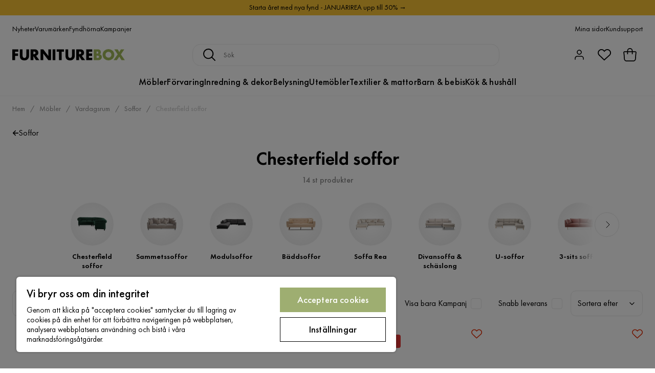

--- FILE ---
content_type: text/html; charset=utf-8
request_url: https://www.furniturebox.se/mobler/vardagsrumsmobler/soffor/chesterfield
body_size: 37841
content:
<!DOCTYPE html><html lang="sv-SE"><head><meta name="viewport" content="width=device-width, initial-scale=1"/><script src="https://cdn.cookielaw.org/consent/93ba695c-0725-4ced-a13f-d539b06861f9/otSDKStub.js" data-document-language="true" type="text/javascript" charSet="UTF-8" data-domain-script="93ba695c-0725-4ced-a13f-d539b06861f9"></script><script type="text/javascript">function OptanonWrapper() {}</script><script defer="" src="https://t.adii.se/init.js"></script><link rel="stylesheet" href="/static/globals.2eb9ed45d092a35d4294.css"/><script><!-- Google Tag Manager -->
(function(w,d,s,l,i){w[l]=w[l]||[];w[l].push({'gtm.start':
    new Date().getTime(),event:'gtm.js'});var f=d.getElementsByTagName(s)[0],
    j=d.createElement(s),dl=l!='dataLayer'?'&l='+l:'';j.async=true;
    var domain=w.location.hostname.split('.').slice(-2).join('.');
    j.src='https://gtm.'+domain+'/gtm.js?id='+i+dl;f.parentNode.insertBefore(j,f);
    })(window,document,'script','dataLayer','GTM-5RVV2N93');
<!-- End Google Tag Manager --></script><meta name="theme-color" content="#000"/><title>Chesterfield soffa - Köp billigt online - Furniturebox</title><meta data-excite="true" property="og:title" content="Chesterfield soffa - Köp billigt online - Furniturebox"/><meta data-excite="true" name="description" content="Billiga chesterfield soffor online på Furniturebox.se! Massor av Chesterfield soffor i lager för snabb hemleverans. | 400.000 nöjda kunder | 365d Öppet Köp"/><meta data-excite="true" property="og:description" content="Billiga chesterfield soffor online på Furniturebox.se! Massor av Chesterfield soffor i lager för snabb hemleverans. | 400.000 nöjda kunder | 365d Öppet Köp"/><link rel="canonical" href="https://www.furniturebox.se/mobler/vardagsrumsmobler/soffor/chesterfield" data-excite="true"/><link rel="og:url" href="https://www.furniturebox.se/mobler/vardagsrumsmobler/soffor/chesterfield" data-excite="true"/><link rel="manifest" href="/webappmanifest" crossorigin="use-credentials"/><script>window.NT_VARIANTS = "7t6Ld1u9QQDS7fW9If5wzf=1";window.NT_API_KEY = "1d259c26-33ee-4a44-951c-f77204d77cda";window.NT_ENV = "main";</script></head><body><script>document.addEventListener('load',function(e) {  if (e.target instanceof HTMLImageElement){ e.target.style.opacity = '1'}},{ capture: true });</script><noscript aria-hidden="true"><style>img {opacity: 1!important;}</style></noscript><div id="container"><style data-glitz="">.a{flex-direction:column;-webkit-box-orient:vertical;-webkit-box-direction:normal}.b{min-height:100vh}.c{display:-webkit-box;display:-moz-box;display:-ms-flexbox;display:-webkit-flex;display:flex}.d{margin-bottom:0}.e{margin-top:0}.f{margin-right:0}.g{margin-left:0}.h{padding-bottom:0}.i{padding-top:0}.j{padding-right:0}.k{padding-left:0}</style><div class="a b c d e f g h i j k"><style data-glitz="">.m{z-index:8}.n{padding-right:16px}.o{padding-left:16px}.p{background-color:#F5F5F5}.q{transform:translateY(-100%)}.r{line-height:30px}.s{height:30px}.t{top:-30px}.u{position:absolute}.l:focus{transform:translateY(40px)}</style><a href="#maincontent" class="l m n o p q r s t u">Skippa sidhuvud och gå vidare.</a><div style="display:contents"><style data-glitz="">.v{justify-content:space-between;-webkit-box-pack:justify}.w{align-items:center;-webkit-box-align:center}</style><div class="v w c"><style data-glitz="">.x{width:-webkit-fill-available}.z{color:#000000}.a0{background-color:#F9C334}.a1{z-index:6}.a4{text-decoration:none}.y:hover{color:#000000}.a3:hover{text-decoration:none}.a2:visited{color:inherit}</style><a class="x y z a0 a1 a2 a3 a4" data-spa-link="true" href="/kampanjer"><style data-glitz="">.a5{padding-bottom:4px}.a6{padding-top:4px}.a7{text-align:center}.a8{color:inherit}.a9{min-height:30px}.aa{width:100%}@media (max-width: 1175px){.ae{padding-right:8px}.af{padding-left:8px}}@media (min-width: 1176px){.ab{padding-right:24px}.ac{padding-left:24px}.ag{max-width:1280px}.ah{margin-right:auto}.ai{margin-left:auto}}</style><div class="a5 a6 a7 a8 a9 aa n o ab ac ae af ag ah ai"><style data-glitz="">.aj{line-height:20px}.ak{font-size:14px}@media (max-width: 1175px){.al{margin-bottom:0}}</style><p style="text-align:center" class="aj ak d al">Starta året med nya fynd - JANUARIREA upp till 50% →</p></div></a></div></div><style data-glitz="">.am{background-color:#FFFFFF}</style><div class="am a1"><style data-glitz="">.an{padding-bottom:12px}.ao{padding-top:12px}.ap{height:52px}.aq{flex-direction:row;-webkit-box-orient:horizontal;-webkit-box-direction:normal}</style><nav class="an ao ap v aq c n o ab ac ae af aa ag ah ai"><style data-glitz="">.ar{gap:32px}.as{list-style:none}</style><ul class="ar w c as h i j k d e f g"><li><style data-glitz="">.av{color:#000}.ax{font-weight:400}.at:visited{color:#000}.au:hover{color:#000}.aw:hover{text-decoration:underline}</style><a class="at au av aw ax ak a4" data-spa-link="true" href="/nyheter">Nyheter</a></li><li><a class="at au av aw ax ak a4" data-spa-link="true" href="/varumarken">Varumärken</a></li><li><a class="at au av aw ax ak a4" data-spa-link="true" href="/kampanjer/fyndhorna">Fyndhörna</a></li><li><a class="at au av aw ax ak a4" data-spa-link="true" href="/kampanjer">Kampanjer</a></li></ul><ul class="ar w c as h i j k d e f g"><li><a class="at au av aw ax ak a4" data-spa-link="true" href="/mina-sidor">Mina sidor</a></li><li><a target="_blank" class="at au av aw ax ak a4" href="https://support.furniturebox.se/">Kundsupport</a></li></ul></nav></div><style data-glitz="">.ay{top:-1px}.az{position:-webkit-sticky;position:sticky}.b0{align-items:inherit;-webkit-box-align:inherit}</style><header class="am ay aa a1 az b0 a"><style data-glitz="">.b1{grid-template-columns:auto 1fr auto;-ms-grid-columns:auto 1fr auto}.b2{display:-ms-grid;display:grid}</style><div class="w b1 b2 n o ab ac ae af aa ag ah ai"><style data-glitz="">.b3:hover{color:inherit}</style><a aria-label="Gå till startsidan" class="a2 b3 a3 a4 a8" data-spa-link="true" href="/"><style data-glitz="">.b4{height:auto}.b5{width:140px}.b7{display:block}@media (min-width: 1176px){.b6{width:220px}}</style><svg xmlns="http://www.w3.org/2000/svg" viewBox="0 0 284 27.866" class="b4 b5 b6 b7"><defs><style></style></defs><g id="furniturebox-logo_svg__Furniturebox_logo" transform="translate(-22.94 -22.14)"><path id="furniturebox-logo_svg__Path_96" d="M38.218 29.179h-8.359v4.438h7.6V39.5h-7.6v10.472H22.94V23.3h15.273v5.879z" data-name="Path 96" transform="translate(0 -.565)"></path><path id="furniturebox-logo_svg__Path_97" d="M66.919 23.3v15.8a5.409 5.409 0 001.358 4.121 4.914 4.914 0 006.478.123c1.6-1.4 1.558-3.357 1.558-4.838V23.3h6.919v15.314c0 2.8-.118 5.72-3 8.636-2.24 2.281-5.038 3.321-8.795 3.321-4.2 0-7.2-1.44-8.836-3.2-2.327-2.516-2.6-5.915-2.6-8.754V23.3z" data-name="Path 97" transform="translate(-18.066 -.565)"></path><path id="furniturebox-logo_svg__Path_98" d="M123.764 23.3a8.622 8.622 0 016.519 2.358 8.79 8.79 0 012.281 6 7.673 7.673 0 01-2.122 5.556 7.486 7.486 0 01-3.68 1.84l8.359 10.917h-8.6l-6.637-10.235v10.231h-6.914V23.3zm-3.88 11.957h1.316a5.187 5.187 0 003.357-1.081 3.328 3.328 0 00.882-2.24 3.143 3.143 0 00-.917-2.24 4.7 4.7 0 00-3.321-1.04h-1.317v6.6z" data-name="Path 98" transform="translate(-43.887 -.565)"></path><path id="furniturebox-logo_svg__Path_99" d="M161.88 49.972V23.3h6.92l12.757 16.314V23.3h6.919v26.672h-6.919L168.8 33.658v16.314z" data-name="Path 99" transform="translate(-67.73 -.565)"></path><path id="furniturebox-logo_svg__Path_100" d="M228.319 23.3v26.672H221.4V23.3z" data-name="Path 100" transform="translate(-96.744 -.565)"></path><path id="furniturebox-logo_svg__Path_101" d="M254.278 29.179v20.793h-6.919V29.179h-5.679V23.3h18.272v5.879z" data-name="Path 101" transform="translate(-106.63 -.565)"></path><path id="furniturebox-logo_svg__Path_102" d="M291.824 23.3v15.8a5.409 5.409 0 001.358 4.121 4.914 4.914 0 006.478.123c1.6-1.4 1.558-3.357 1.558-4.838V23.3h6.919v15.314c0 2.8-.118 5.72-3 8.636-2.24 2.281-5.038 3.321-8.795 3.321-4.2 0-7.2-1.44-8.836-3.2-2.317-2.522-2.6-5.92-2.6-8.759V23.3z" data-name="Path 102" transform="translate(-127.704 -.565)"></path><path id="furniturebox-logo_svg__Path_103" d="M348.829 23.3a8.622 8.622 0 016.519 2.358 8.79 8.79 0 012.281 6 7.691 7.691 0 01-2.117 5.556 7.486 7.486 0 01-3.68 1.84l8.359 10.917h-8.6l-6.637-10.235v10.231h-6.914V23.3zm-3.88 11.957h1.322a5.187 5.187 0 003.357-1.081 3.328 3.328 0 00.882-2.24 3.143 3.143 0 00-.917-2.24 4.7 4.7 0 00-3.321-1.04h-1.322v6.6z" data-name="Path 103" transform="translate(-153.604 -.565)"></path><path id="furniturebox-logo_svg__Path_104" d="M402.1 29.179h-8.236v4.438h7.8V39.5h-7.8v4.6h8.236v5.879h-15.16V23.3h15.16z" data-name="Path 104" transform="translate(-177.441 -.565)"></path><path id="furniturebox-logo_svg__Path_105" d="M424.15 49.972V23.3h10.317a7.48 7.48 0 015.838 2.081 7.225 7.225 0 011.64 5 6.941 6.941 0 01-.759 3.28 4.2 4.2 0 01-2.158 2.081 6.629 6.629 0 013.639 1.6 6.7 6.7 0 011.8 4.879 7.234 7.234 0 01-1.958 5.238c-1.44 1.481-3.957 2.522-7.237 2.522H424.15zm6.919-16.155h1.281a3.662 3.662 0 002.64-.841 2.579 2.579 0 00.641-1.758 2.74 2.74 0 00-.641-1.8 3.673 3.673 0 00-2.64-.8h-1.281zm0 10.758h1.558c1.922 0 3.521-.2 4.28-1.081a2.6 2.6 0 00.559-1.717 2.726 2.726 0 00-.682-1.922c-.841-.841-2.558-.882-4.28-.882h-1.44v5.6z" fill="#a2ba5b" data-name="Path 105" transform="translate(-195.58 -.565)"></path><path id="furniturebox-logo_svg__Path_106" d="M492.912 46.049a15.956 15.956 0 01-21.034 0 13.954 13.954 0 010-19.953 15.956 15.956 0 0121.034 0 13.954 13.954 0 010 19.953zM477 30.976a7.3 7.3 0 00-2.117 5.238A6.773 6.773 0 00477 41.17a7.567 7.567 0 005.4 2.117 7.244 7.244 0 007.519-7.2 7.194 7.194 0 00-2.158-5.12 8 8 0 00-5.361-2.122 7.739 7.739 0 00-5.4 2.131z" fill="#a2ba5b" data-name="Path 106" transform="translate(-216.8)"></path><path id="furniturebox-logo_svg__Path_107" d="M532.025 35.744l-8.559-12.434h8.559l3.957 6.919 4.118-6.919h8.518l-8.677 12.434 10.079 14.233h-8.4l-5.674-8.677-6 8.677h-8.356z" fill="#a2ba5b" data-name="Path 107" transform="translate(-243.08 -.57)"></path></g></svg></a><style data-glitz="">.b8{border-bottom-color:#F5F5F5}.b9{border-bottom-style:solid}.ba{border-bottom-width:0}@media (max-width: 1175px){.bf{min-height:-webkit-fit-content;min-height:-moz-fit-content;min-height:fit-content}.bg{border-bottom-color:#F5F5F5}.bh{border-bottom-style:solid}.bi{border-bottom-width:1px}.bj{padding-bottom:12px}.bk{padding-left:12px}.bl{padding-right:12px}}@media (min-width: 1176px){.bb{justify-self:center;-ms-grid-column-align:center}.bc{margin-right:40px}.bd{margin-left:40px}.be{max-width:600px}}</style><div class="b8 b9 ba aa bb bc bd be bf bg bh bi bj bk bl"><style data-glitz="">.bm{justify-self:center;-ms-grid-column-align:center}.bn{padding-right:12px}.bo{padding-left:12px}.bp{position:relative}.bq{z-index:1}.br{border-radius:16px}.bs{border-bottom-color:#ECECEC}.bt{border-bottom-width:1px}.bu{border-top-style:solid}.bv{border-top-color:#ECECEC}.bw{border-top-width:1px}.bx{border-right-style:solid}.by{border-right-color:#ECECEC}.bz{border-right-width:1px}.c0{border-left-style:solid}.c1{border-left-color:#ECECEC}.c2{border-left-width:1px}</style><form action="/search" class="am bm bn bo bp aa bq c br b9 bs bt bu bv bw bx by bz c0 c1 c2 av"><style data-glitz="">.c3{transition-duration:100ms}.c4{transition-timing-function:ease-in-out}.c5{transition-property:border-color;-webkit-transition-property:border-color;-moz-transition-property:border-color}.c6{height:41px}</style><div role="combobox" aria-haspopup="listbox" aria-owns="suggestions" aria-expanded="false" class="c3 c4 c5 aa c6 w v c"><style data-glitz="">.c7{padding-bottom:8px}.c8{padding-top:8px}.c9{padding-right:8px}.ca{padding-left:8px}.cd{border-radius:4px}.ce{font-weight:500}.cf{justify-content:center;-webkit-box-pack:center}.cg{display:-webkit-inline-box;display:-moz-inline-box;display:-ms-inline-flexbox;display:-webkit-inline-flex;display:inline-flex}.co{background-color:transparent}.cp{font-size:16px}.cq{transition-timing-function:ease-out}.cr{transition-duration:200ms}.cs{transition-property:color, background, opacity, border-color;-webkit-transition-property:color, background, opacity, border-color;-moz-transition-property:color, background, opacity, border-color}.ct{user-select:none;-webkit-user-select:none;-ms-user-select:none}.cu{border-bottom-style:none}.cv{border-top-style:none}.cw{border-right-style:none}.cx{border-left-style:none}.cy{font-variant:inherit}.cz{font-style:inherit}@media (hover: hover){.ch:hover{cursor:pointer}.ci:hover{border-bottom-color:transparentcc}.cj:hover{border-top-color:transparentcc}.ck:hover{border-right-color:transparentcc}.cl:hover{border-left-color:transparentcc}.cm:hover{background-color:transparentcc}.cn:hover{color:inherit}}@media (max-width: 1175px){.cb{padding-right:4px}.cc{padding-left:4px}}</style><button type="submit" aria-label="Sök" class="c7 c8 c9 ca cb cc cd ce w cf cg ch ci cj ck cl cm cn a8 co cp cq cr cs ct cu cv cw cx cy cz"><style data-glitz="">.d0{width:1.5em}.d1{height:1.5em}</style><svg xmlns="http://www.w3.org/2000/svg" fill="currentColor" viewBox="0.5 0 19.98 19.98" class="cp d0 d1 b7"><path clip-rule="evenodd" d="M20.255 18.58l-4.808-4.809A8.431 8.431 0 008.929 0 8.428 8.428 0 00.5 8.429a8.428 8.428 0 008.429 8.428 8.384 8.384 0 005.338-1.906l4.809 4.804a.833.833 0 001.18-1.175zM8.93 15.18c-3.727 0-6.756-3.029-6.756-6.751A6.763 6.763 0 018.93 1.673c3.722 0 6.755 3.033 6.755 6.756 0 3.722-3.033 6.75-6.755 6.75z"></path></svg></button><style data-glitz="">.d2{margin-left:8px}.d3{background-color:inherit}.d9{text-overflow:ellipsis}.da{overflow:hidden}.db{white-space:nowrap}.d4:focus{outline-style:none}.d5:focus{border-bottom-style:none}.d6:focus{border-top-style:none}.d7:focus{border-right-style:none}.d8:focus{border-left-style:none}</style><input role="searchbox" aria-label="Sök" aria-autocomplete="list" aria-controls="suggestions" name="q" autoComplete="off" placeholder="Sök" class="ak d2 h i j k d3 aa d4 d5 d6 d7 d8 cu cv cw cx d9 da db" value=""/></div></form></div><style data-glitz="">.dc{justify-self:end;-ms-grid-column-align:end}</style><div class="dc w c"><style data-glitz="">.dd{flex-shrink:0}</style><div class="dd an ao bn bo a w cf c"><style data-glitz="">.de{fill:#E9E9E9}.df{cursor:pointer}@media (hover: hover){.dj:hover{background-color:inherit}}@media (max-width: 1175px){.dg{padding-top:12px}.dh{padding-right:9px}.di{padding-left:9px}}</style><a id="login-button" aria-label="Logga in" aria-expanded="false" title="Logga in" class="de h i j k w c df bj dg dh di dj cd ce cf ch ci cj ck cl cn a8 co cp cq cr cs b3 a3 a4" data-spa-link="true" href="/login"><style data-glitz="">.dk{stroke-width:1.6px}.dl{height:24px}.dm{width:24px}</style><svg xmlns="http://www.w3.org/2000/svg" viewBox="0 0 24 24" fill="none" stroke="currentColor" stroke-width="2" stroke-linecap="round" stroke-linejoin="round" class="dk dl dm b7"><path d="M20 21v-2a4 4 0 00-4-4H8a4 4 0 00-4 4v2"></path><circle cx="12" cy="7" r="4"></circle></svg></a></div><div class="dd an ao bn bo a w cf c"><style data-glitz="">.dn{overflow:visible}@media (max-width: 1175px){.do{padding-right:10px}.dp{padding-left:10px}}</style><button aria-label="Favoriter 0" aria-expanded="false" type="button" class="dn bp bj dg do dp h i j k w a c df dj cd ce cf ch ci cj ck cl cn a8 co cp cq cr cs ct cu cv cw cx cy cz"><div class="bp"><style data-glitz="">.dq{stroke-width:1.5px}.dr{height:26px}.ds{width:26px}</style><svg xmlns="http://www.w3.org/2000/svg" fill="none" stroke="currentColor" viewBox="-0.8 -0.5 20.5 17" class="dq dr ds b7"><path d="M17.3 1.3a5 5 0 00-7.2.6l-.6.7L9 2a5 5 0 00-4-2 5 5 0 00-3.5 1.5 4.9 4.9 0 000 7L9.3 16l8.3-7.5A4.9 4.9 0 0019 4.8a5 5 0 00-1.7-3.5z"></path></svg></div></button></div><div class="dd an ao bn bo a w cf c"><button aria-label="Varukorg Du har 0 varor i din varukorg" aria-expanded="false" type="button" class="h i j k w a c bj dg do dp dj cd ce cf ch ci cj ck cl cn a8 co cp cq cr cs ct cu cv cw cx cy cz"><div class="bp"><style data-glitz="">.dt{stroke-width:1.1px}</style><svg xmlns="http://www.w3.org/2000/svg" viewBox="2.06 2.06 15.81 16.19" class="dt dr ds b7"><g fill="none" stroke="currentColor"><path d="M17.366 7.517a.94.94 0 00-.933-1.058H3.506a.94.94 0 00-.934 1.058l.339 2.707.305 4.881a2.823 2.823 0 002.818 2.648h7.871c1.49 0 2.725-1.16 2.818-2.648l.305-4.881.338-2.707z"></path><path d="M7.146 9.455V5.388a2.823 2.823 0 115.647 0v4.067"></path></g></svg></div></button></div></div></div><div class="b8 b9 bt"><style data-glitz="">.du{height:55px}</style><nav class="cf aq c aa du n o ab ac ae af ag ah ai"><ul class="ar c as h i j k d e f g"><style data-glitz="">.dv{height:100%}</style><li class="da cf w c dv"><style data-glitz="">.dw{font-family:Futura PT}.dx{font-size:18px}.dz{letter-spacing:0.2px}.dy:hover{cursor:pointer}</style><a aria-haspopup="true" aria-expanded="false" aria-owns="MöblerMenu" aria-hidden="false" class="ce dw dx dy a3 dz bp w c dv co a2 b3 a4 a8" data-spa-link="true" href="/mobler">Möbler</a></li><li class="da cf w c dv"><a aria-haspopup="true" aria-expanded="false" aria-owns="FörvaringMenu" aria-hidden="false" class="ce dw dx dy a3 dz bp w c dv co a2 b3 a4 a8" data-spa-link="true" href="/forvaring">Förvaring</a></li><li class="da cf w c dv"><a aria-haspopup="true" aria-expanded="false" aria-owns="Inredning&amp;dekorMenu" aria-hidden="false" class="ce dw dx dy a3 dz bp w c dv co a2 b3 a4 a8" data-spa-link="true" href="/inredning">Inredning &amp; dekor</a></li><li class="da cf w c dv"><a aria-haspopup="true" aria-expanded="false" aria-owns="BelysningMenu" aria-hidden="false" class="ce dw dx dy a3 dz bp w c dv co a2 b3 a4 a8" data-spa-link="true" href="/belysning">Belysning</a></li><li class="da cf w c dv"><a aria-haspopup="true" aria-expanded="false" aria-owns="UtemöblerMenu" aria-hidden="false" class="ce dw dx dy a3 dz bp w c dv co a2 b3 a4 a8" data-spa-link="true" href="/utomhus">Utemöbler</a></li><li class="da cf w c dv"><a aria-haspopup="true" aria-expanded="false" aria-owns="Textilier&amp;mattorMenu" aria-hidden="false" class="ce dw dx dy a3 dz bp w c dv co a2 b3 a4 a8" data-spa-link="true" href="/textilier">Textilier &amp; mattor</a></li><li class="da cf w c dv"><a aria-haspopup="true" aria-expanded="false" aria-owns="Barn&amp;bebisMenu" aria-hidden="false" class="ce dw dx dy a3 dz bp w c dv co a2 b3 a4 a8" data-spa-link="true" href="/barn-bebis">Barn &amp; bebis</a></li><li class="da cf w c dv"><a aria-haspopup="true" aria-expanded="false" aria-owns="Kök&amp;hushållMenu" aria-hidden="false" class="ce dw dx dy a3 dz bp w c dv co a2 b3 a4 a8" data-spa-link="true" href="/kok-hushall">Kök &amp; hushåll</a></li></ul></nav></div></header><div tabindex="0"></div><div tabindex="-1"><style data-glitz="">.e0{display:none}.e1{width:440px}.e2{bottom:0}.e3{top:0}.e4{left:100%}.e5{will-change:transform}.e6{background-color:white}.e7{max-width:100%}.e8{position:fixed}</style><div class="e0 e1 e2 e3 e4 e5 e6 e7 a e8"><div class="b8 bt b9 w c"><style data-glitz="">.e9{flex-grow:1;-webkit-box-flex:1}.ea{padding-bottom:16px}.eb{padding-top:16px}</style><div class="e9 w c ea eb n o"><h3 class="d ce dx">Varukorg</h3></div><style data-glitz="">@media (hover: hover){.ec:hover{background-color:transparent}}</style><button aria-label="Stäng" autofocus="" type="button" class="ea eb n o cp ec cd ce w cf cg ch ci cj ck cl cn a8 co cq cr cs ct cu cv cw cx cy cz"><svg xmlns="http://www.w3.org/2000/svg" fill="none" stroke="currentColor" stroke-linecap="square" stroke-miterlimit="10" stroke-width="2" viewBox="0 0 32 32" class="d0 d1 b7"><path d="M16 16l-8.66 8.66L16 16 7.34 7.34 16 16l8.66-8.66L16 16l8.66 8.66z"></path></svg></button></div><style data-glitz="">.ed{overflow-y:auto}@media (min-width: 1176px){.ee::-webkit-scrollbar-thumb{background-color:rgba(0, 0, 0, 0.2)}.ef::-webkit-scrollbar-track{background-color:#F5F5F5}.eg::-webkit-scrollbar{width:4px}}</style><div class="ed e9 ee ef eg"><style data-glitz="">.eh{margin-bottom:40px}.ei{margin-top:40px}</style><h3 class="ce eh ei a7">Varukorgen är tom</h3></div><style data-glitz="">@media (min-width: 1176px){.ej{padding-top:20px}.ek{padding-bottom:16px}.el{padding-right:16px}.em{padding-left:16px}}</style><footer class="p eb an bn bo dd ej ek el em"><style data-glitz="">.f8{color:#8C8C8C}.f9{padding-right:20px}.fa{padding-left:20px}.en[disabled]:hover{opacity:0.4}.eo[disabled]:hover{border-bottom-color:#9EAE71}.ep[disabled]:hover{border-top-color:#9EAE71}.eq[disabled]:hover{border-right-color:#9EAE71}.er[disabled]:hover{border-left-color:#9EAE71}.es[disabled]:hover{background-color:#9EAE71}.et[disabled]:hover{color:#FFFFFF}.eu[disabled]{opacity:0.4}.ev[disabled]{border-bottom-color:#9EAE71}.ew[disabled]{border-top-color:#9EAE71}.ex[disabled]{border-right-color:#9EAE71}.ey[disabled]{border-left-color:#9EAE71}.ez[disabled]{background-color:#9EAE71}.f0[disabled]{color:#FFFFFF}@media (hover: hover){.f1:hover{cursor:default}.f2:hover{border-bottom-color:#F5F5F5cc}.f3:hover{border-top-color:#F5F5F5cc}.f4:hover{border-right-color:#F5F5F5cc}.f5:hover{border-left-color:#F5F5F5cc}.f6:hover{background-color:#F5F5F5}.f7:hover{color:#8C8C8C}}</style><a aria-disabled="true" data-test-id="to-checkout-button" class="aa en eo ep eq er es et eu ev ew ex ey ez f0 cd ce w cf cg f1 f2 f3 f4 f5 f6 f7 f8 p dx an ao f9 fa cq cr cs b3 a3 a4" data-spa-link="true" href="/checkout">Till kassan</a></footer></div></div><div tabindex="0"></div><style data-glitz="">@media (max-width: 1175px){.fb{margin-top:55px}}</style><main id="maincontent" class="fb a e7 c e9 dv"><style data-glitz="">.fc{margin-bottom:20px}@media (min-width: 1176px){.fd{margin-bottom:32px}}</style><div class="fc fd"><style data-glitz="">.fe{overflow-y:hidden}.ff{overflow-x:auto}@media (max-width: 1175px){.fg{line-height:normal}}</style><div class="n o ab ac ae af fe ff db an ao fg aa ag ah ai"><style data-glitz="">@media (max-width: 1175px){.fh{text-align:center}}</style><nav class="dl fh"><style data-glitz="">.fm{word-break:break-all}.fi:last-child:after{content:normal}.fj:after{margin-right:10px}.fk:after{margin-left:10px}.fl:after{content:"/"}@media (max-width: 1175px){.fn:last-child{margin-right:16px}.fo:first-child{margin-left:16px}}</style><span class="fi fj fk fl fm f8 ak fn fo"><style data-glitz="">.fp:visited:hover{color:#000}.fq:visited{color:#8C8C8C}</style><a class="fp fq au f8 db a3 a4" data-spa-link="true" href="/">Hem</a></span><span class="fi fj fk fl fm f8 ak fn fo"><a class="fp fq au f8 db a3 a4" data-spa-link="true" href="/mobler">Möbler</a></span><span class="fi fj fk fl fm f8 ak fn fo"><a class="fp fq au f8 db a3 a4" data-spa-link="true" href="/mobler/vardagsrumsmobler">Vardagsrum</a></span><span class="fi fj fk fl fm f8 ak fn fo"><a class="fp fq au f8 db a3 a4" data-spa-link="true" href="/mobler/vardagsrumsmobler/soffor">Soffor</a></span><span class="fi fj fk fl fm f8 ak fn fo"><style data-glitz="">.fr{opacity:0.5}</style><span class="fr f8 ak db">Chesterfield soffor</span></span></nav></div><div data-scroll-id="product-listing" class="a c"><style data-glitz="">@media (min-width: 1176px){.fs{margin-right:0}.ft{margin-left:0}.fu{max-width:unset}}</style><div class="fs ft fu aa"><style data-glitz="">.fx{margin-bottom:32px}@media (max-width: 1175px){.fv{padding-right:16px}.fw{padding-left:16px}}</style><div class="fv fw fx bp n o ab ac"><style data-glitz="">.fy{text-shadow:none}.fz{background-image:none}@media (min-width: 1176px){.g0{width:100%}.g1{border-radius:10px}}</style><div class="a c bp fy fz g0 av am dv aa e3 g1"><style data-glitz="">.g6{float:left}.g7{column-gap:8px}@media (max-width: 1175px){.g2{padding-bottom:8px}.g3{padding-top:8px}.g4{padding-right:0}.g5{padding-left:0}.g8{font-size:14px}}</style><a class="an ao j k g2 g3 g4 g5 g6 g7 w c g8 a2 b3 a3 a4 a8" data-spa-link="true" href="/mobler/vardagsrumsmobler/soffor"><style data-glitz="">.g9{font-size:8px}.ga{transform:rotate(180deg)}</style><svg viewBox="0 0 10 10" fill="none" xmlns="http://www.w3.org/2000/svg" class="g9 ga d0 d1 b7"><g fill="currentColor"><path d="M4.883 9.666l4.45-4.667-.89-.932-4.45 4.666.89.933z"></path><path d="M9.334 5L4.884.334l-.89.934 4.45 4.666.89-.934z"></path><path d="M8.181 5.547H0v-1.32H8.18v1.32z"></path></g></svg>Soffor</a><div class="c8 w a c"><style data-glitz="">.gb{line-height:1}.gc{font-size:36px}@media (max-width: 1175px){.gd{font-size:24px}}</style><h1 class="gb d an dw gc g2 gd">Chesterfield soffor</h1><div class="f8 ce g8">14 st produkter</div></div></div></div><style data-glitz="">@media (max-width: 1175px){.ge{flex-direction:column;-webkit-box-orient:vertical;-webkit-box-direction:normal}}</style><div class="c ge"></div></div><div class="aa ag ah ai"><style data-glitz="">@media (min-width: 1176px){.gf{padding-right:120px}.gg{padding-left:120px}}</style><div class="cf c bp gf gg"><style data-glitz="">.gh{align-self:flex-start}@media (min-width: 1176px){.gi{margin-bottom:40px}}</style><div class="fx gh gi bp e7"><div class="da e7"><style data-glitz="">.gj{row-gap:16px}.gk{column-gap:16px}.gl{grid-auto-flow:column}</style><ul class="f g gj gk gl b2 as h i j k d e"><li><style data-glitz="">.gm{width:90px}@media (min-width: 1176px){.gn{width:120px}}</style><a class="w a c gm gn a2 b3 a3 a4 a8" data-spa-link="true" href="/mobler/vardagsrumsmobler/soffor/chesterfield"><style data-glitz="">.go{background-image:-webkit-radial-gradient(50% 50% at 50% 50%, rgb(255 255 255 / 0%) 0%, rgb(202 202 202 / 30%) 100%);background-image:-moz-radial-gradient(50% 50% at 50% 50%, rgb(255 255 255 / 0%) 0%, rgb(202 202 202 / 30%) 100%);background-image:radial-gradient(50% 50% at 50% 50%, rgb(255 255 255 / 0%) 0%, rgb(202 202 202 / 30%) 100%)}.gp{border-radius:100vh}.gq{height:84px}.gr{width:84px}</style><div class="bp go gp gq gr"><style data-glitz="">.gs{mix-blend-mode:multiply}.gt{object-fit:contain}.gu{transition-timing-function:ease-in}.gv{transition-property:opacity;-webkit-transition-property:opacity;-moz-transition-property:opacity}.gw{opacity:0}</style><img loading="lazy" alt="Chesterfield soffor" title="Chesterfield soffor" height="512" width="768" srcSet="/assets/contentful/faov0eykzznw/7KPsCHGnZWnti7KHniUW2i/ede1cfa9bbe95eadb0f38e5c470c4997/image-2762802.jpg?preset=thumb 180w,/assets/contentful/faov0eykzznw/7KPsCHGnZWnti7KHniUW2i/ede1cfa9bbe95eadb0f38e5c470c4997/image-2762802.jpg?preset=thumb&amp;dpr=1.5 270w,/assets/contentful/faov0eykzznw/7KPsCHGnZWnti7KHniUW2i/ede1cfa9bbe95eadb0f38e5c470c4997/image-2762802.jpg?preset=thumb&amp;dpr=2 360w" src="/assets/contentful/faov0eykzznw/7KPsCHGnZWnti7KHniUW2i/ede1cfa9bbe95eadb0f38e5c470c4997/image-2762802.jpg?preset=thumb&amp;dpr=2" class="gs gt c7 c8 c9 ca dv aa gu cr gv gw e7"/></div><style data-glitz="">.gx{line-height:18px}.gy{margin-top:12px}.gz{font-weight:600}</style><div class="gx gy a7 gz ak">Chesterfield soffor</div></a></li><li><a class="w a c gm gn a2 b3 a3 a4 a8" data-spa-link="true" href="/mobler/vardagsrumsmobler/soffor/sammetssoffa"><div class="bp go gp gq gr"><img loading="lazy" alt="Sammetssoffor" title="Sammetssoffor" height="512" width="768" srcSet="/assets/contentful/faov0eykzznw/7xB00Ieon9hZqbDCFHeawS/be02e698dcb699fc0debb44b194cdfb7/image-2762808.jpg?preset=thumb 180w,/assets/contentful/faov0eykzznw/7xB00Ieon9hZqbDCFHeawS/be02e698dcb699fc0debb44b194cdfb7/image-2762808.jpg?preset=thumb&amp;dpr=1.5 270w,/assets/contentful/faov0eykzznw/7xB00Ieon9hZqbDCFHeawS/be02e698dcb699fc0debb44b194cdfb7/image-2762808.jpg?preset=thumb&amp;dpr=2 360w" src="/assets/contentful/faov0eykzznw/7xB00Ieon9hZqbDCFHeawS/be02e698dcb699fc0debb44b194cdfb7/image-2762808.jpg?preset=thumb&amp;dpr=2" class="gs gt c7 c8 c9 ca dv aa gu cr gv gw e7"/></div><div class="gx gy a7 gz ak">Sammetssoffor</div></a></li><li><a class="w a c gm gn a2 b3 a3 a4 a8" data-spa-link="true" href="/mobler/vardagsrumsmobler/soffor/modulsoffa"><div class="bp go gp gq gr"><img loading="lazy" alt="Modulsoffor" title="Modulsoffor" height="512" width="768" srcSet="/assets/contentful/faov0eykzznw/6BXwt97o07Qld6rHt9isbQ/f18cc228cdb9ba4b112ac4e4c6e5e116/image-2762800.jpg?preset=thumb 180w,/assets/contentful/faov0eykzznw/6BXwt97o07Qld6rHt9isbQ/f18cc228cdb9ba4b112ac4e4c6e5e116/image-2762800.jpg?preset=thumb&amp;dpr=1.5 270w,/assets/contentful/faov0eykzznw/6BXwt97o07Qld6rHt9isbQ/f18cc228cdb9ba4b112ac4e4c6e5e116/image-2762800.jpg?preset=thumb&amp;dpr=2 360w" src="/assets/contentful/faov0eykzznw/6BXwt97o07Qld6rHt9isbQ/f18cc228cdb9ba4b112ac4e4c6e5e116/image-2762800.jpg?preset=thumb&amp;dpr=2" class="gs gt c7 c8 c9 ca dv aa gu cr gv gw e7"/></div><div class="gx gy a7 gz ak">Modulsoffor</div></a></li><li><a class="w a c gm gn a2 b3 a3 a4 a8" data-spa-link="true" href="/mobler/vardagsrumsmobler/baddsoffor"><div class="bp go gp gq gr"><img loading="lazy" alt="Bäddsoffor" title="Bäddsoffor" height="512" width="768" srcSet="/assets/contentful/faov0eykzznw/4jY1aP0Qc35J2iHwq932Fj/906c785c5d015dd96c63c7de85cf7a5a/image-2762805.jpg?preset=thumb 180w,/assets/contentful/faov0eykzznw/4jY1aP0Qc35J2iHwq932Fj/906c785c5d015dd96c63c7de85cf7a5a/image-2762805.jpg?preset=thumb&amp;dpr=1.5 270w,/assets/contentful/faov0eykzznw/4jY1aP0Qc35J2iHwq932Fj/906c785c5d015dd96c63c7de85cf7a5a/image-2762805.jpg?preset=thumb&amp;dpr=2 360w" src="/assets/contentful/faov0eykzznw/4jY1aP0Qc35J2iHwq932Fj/906c785c5d015dd96c63c7de85cf7a5a/image-2762805.jpg?preset=thumb&amp;dpr=2" class="gs gt c7 c8 c9 ca dv aa gu cr gv gw e7"/></div><div class="gx gy a7 gz ak">Bäddsoffor</div></a></li><li><a class="w a c gm gn a2 b3 a3 a4 a8" data-spa-link="true" href="/mobler/vardagsrumsmobler/soffor/soffa-rea"><div class="bp go gp gq gr"><img loading="lazy" alt="Soffa Rea" title="Soffa Rea" height="512" width="768" srcSet="/assets/contentful/faov0eykzznw/3pWfTEoJgbjHVi2RIc1sjM/7a3f44fb2951edf15dbd70e6edb96077/image-4964602.jpg?preset=thumb 180w,/assets/contentful/faov0eykzznw/3pWfTEoJgbjHVi2RIc1sjM/7a3f44fb2951edf15dbd70e6edb96077/image-4964602.jpg?preset=thumb&amp;dpr=1.5 270w,/assets/contentful/faov0eykzznw/3pWfTEoJgbjHVi2RIc1sjM/7a3f44fb2951edf15dbd70e6edb96077/image-4964602.jpg?preset=thumb&amp;dpr=2 360w" src="/assets/contentful/faov0eykzznw/3pWfTEoJgbjHVi2RIc1sjM/7a3f44fb2951edf15dbd70e6edb96077/image-4964602.jpg?preset=thumb&amp;dpr=2" class="gs gt c7 c8 c9 ca dv aa gu cr gv gw e7"/></div><div class="gx gy a7 gz ak">Soffa Rea</div></a></li><li><a class="w a c gm gn a2 b3 a3 a4 a8" data-spa-link="true" href="/mobler/vardagsrumsmobler/soffor/divansoffa-soffa-schaslong"><div class="bp go gp gq gr"><img loading="lazy" alt="Divansoffa &amp; schäslong" title="Divansoffa &amp; schäslong" height="512" width="768" srcSet="/assets/contentful/faov0eykzznw/5724fk9fMAgRRXd8RzQHC0/18485006255eca1fa4290be9d21d30c8/image-2762820.jpg?preset=thumb 180w,/assets/contentful/faov0eykzznw/5724fk9fMAgRRXd8RzQHC0/18485006255eca1fa4290be9d21d30c8/image-2762820.jpg?preset=thumb&amp;dpr=1.5 270w,/assets/contentful/faov0eykzznw/5724fk9fMAgRRXd8RzQHC0/18485006255eca1fa4290be9d21d30c8/image-2762820.jpg?preset=thumb&amp;dpr=2 360w" src="/assets/contentful/faov0eykzznw/5724fk9fMAgRRXd8RzQHC0/18485006255eca1fa4290be9d21d30c8/image-2762820.jpg?preset=thumb&amp;dpr=2" class="gs gt c7 c8 c9 ca dv aa gu cr gv gw e7"/></div><div class="gx gy a7 gz ak">Divansoffa &amp; schäslong</div></a></li><li><a class="w a c gm gn a2 b3 a3 a4 a8" data-spa-link="true" href="/mobler/vardagsrumsmobler/soffor/u-soffa"><div class="bp go gp gq gr"><img loading="lazy" alt="U-soffor" title="U-soffor" height="512" width="768" srcSet="/assets/contentful/faov0eykzznw/2MfptouBq7gaP1MvBv4sIZ/de3f4a3d25aea044acfa32905a01939c/image-2762822.jpg?preset=thumb 180w,/assets/contentful/faov0eykzznw/2MfptouBq7gaP1MvBv4sIZ/de3f4a3d25aea044acfa32905a01939c/image-2762822.jpg?preset=thumb&amp;dpr=1.5 270w,/assets/contentful/faov0eykzznw/2MfptouBq7gaP1MvBv4sIZ/de3f4a3d25aea044acfa32905a01939c/image-2762822.jpg?preset=thumb&amp;dpr=2 360w" src="/assets/contentful/faov0eykzznw/2MfptouBq7gaP1MvBv4sIZ/de3f4a3d25aea044acfa32905a01939c/image-2762822.jpg?preset=thumb&amp;dpr=2" class="gs gt c7 c8 c9 ca dv aa gu cr gv gw e7"/></div><div class="gx gy a7 gz ak">U-soffor</div></a></li><li><a class="w a c gm gn a2 b3 a3 a4 a8" data-spa-link="true" href="/mobler/vardagsrumsmobler/soffor/3-sits-soffa"><div class="bp go gp gq gr"><img loading="lazy" alt="3-sits soffor" title="3-sits soffor" height="512" width="768" srcSet="/assets/contentful/faov0eykzznw/79VLmpTobPU5jRmhx2AaPt/3d7a6bafb8b78d99ac677698c4b231a9/image-2762817.jpg?preset=thumb 180w,/assets/contentful/faov0eykzznw/79VLmpTobPU5jRmhx2AaPt/3d7a6bafb8b78d99ac677698c4b231a9/image-2762817.jpg?preset=thumb&amp;dpr=1.5 270w,/assets/contentful/faov0eykzznw/79VLmpTobPU5jRmhx2AaPt/3d7a6bafb8b78d99ac677698c4b231a9/image-2762817.jpg?preset=thumb&amp;dpr=2 360w" src="/assets/contentful/faov0eykzznw/79VLmpTobPU5jRmhx2AaPt/3d7a6bafb8b78d99ac677698c4b231a9/image-2762817.jpg?preset=thumb&amp;dpr=2" class="gs gt c7 c8 c9 ca dv aa gu cr gv gw e7"/></div><div class="gx gy a7 gz ak">3-sits soffor</div></a></li><li><a class="w a c gm gn a2 b3 a3 a4 a8" data-spa-link="true" href="/mobler/vardagsrumsmobler/soffor/2-sits-soffa"><div class="bp go gp gq gr"><img loading="lazy" alt="2-sits soffor" title="2-sits soffor" height="512" width="768" srcSet="/assets/contentful/faov0eykzznw/5H1ItAR9zFCRDRhQKENkcg/7b84be81d6732d3ecaa686ad2b29c842/image-2762816.jpg?preset=thumb 180w,/assets/contentful/faov0eykzznw/5H1ItAR9zFCRDRhQKENkcg/7b84be81d6732d3ecaa686ad2b29c842/image-2762816.jpg?preset=thumb&amp;dpr=1.5 270w,/assets/contentful/faov0eykzznw/5H1ItAR9zFCRDRhQKENkcg/7b84be81d6732d3ecaa686ad2b29c842/image-2762816.jpg?preset=thumb&amp;dpr=2 360w" src="/assets/contentful/faov0eykzznw/5H1ItAR9zFCRDRhQKENkcg/7b84be81d6732d3ecaa686ad2b29c842/image-2762816.jpg?preset=thumb&amp;dpr=2" class="gs gt c7 c8 c9 ca dv aa gu cr gv gw e7"/></div><div class="gx gy a7 gz ak">2-sits soffor</div></a></li><li><a class="w a c gm gn a2 b3 a3 a4 a8" data-spa-link="true" href="/mobler/vardagsrumsmobler/soffor/hornsoffa"><div class="bp go gp gq gr"><img loading="lazy" alt="Hörnsoffor" title="Hörnsoffor" height="512" width="768" srcSet="/assets/contentful/faov0eykzznw/3o4Y3jfpWiwPAkEqLLNnKI/4b5247afaaa94df592c23866640fde6f/image-2762804.jpg?preset=thumb 180w,/assets/contentful/faov0eykzznw/3o4Y3jfpWiwPAkEqLLNnKI/4b5247afaaa94df592c23866640fde6f/image-2762804.jpg?preset=thumb&amp;dpr=1.5 270w,/assets/contentful/faov0eykzznw/3o4Y3jfpWiwPAkEqLLNnKI/4b5247afaaa94df592c23866640fde6f/image-2762804.jpg?preset=thumb&amp;dpr=2 360w" src="/assets/contentful/faov0eykzznw/3o4Y3jfpWiwPAkEqLLNnKI/4b5247afaaa94df592c23866640fde6f/image-2762804.jpg?preset=thumb&amp;dpr=2" class="gs gt c7 c8 c9 ca dv aa gu cr gv gw e7"/></div><div class="gx gy a7 gz ak">Hörnsoffor</div></a></li><li><a class="w a c gm gn a2 b3 a3 a4 a8" data-spa-link="true" href="/mobler/vardagsrumsmobler/soffor/howardsoffa"><div class="bp go gp gq gr"><img loading="lazy" alt="Howardsoffor" title="Howardsoffor" height="512" width="768" srcSet="/assets/contentful/faov0eykzznw/16UsK6ywSvsIaVHlJaks63/faaaacc2812913c15703133c104820e6/image-2762801.jpg?preset=thumb 180w,/assets/contentful/faov0eykzznw/16UsK6ywSvsIaVHlJaks63/faaaacc2812913c15703133c104820e6/image-2762801.jpg?preset=thumb&amp;dpr=1.5 270w,/assets/contentful/faov0eykzznw/16UsK6ywSvsIaVHlJaks63/faaaacc2812913c15703133c104820e6/image-2762801.jpg?preset=thumb&amp;dpr=2 360w" src="/assets/contentful/faov0eykzznw/16UsK6ywSvsIaVHlJaks63/faaaacc2812913c15703133c104820e6/image-2762801.jpg?preset=thumb&amp;dpr=2" class="gs gt c7 c8 c9 ca dv aa gu cr gv gw e7"/></div><div class="gx gy a7 gz ak">Howardsoffor</div></a></li><li><a class="w a c gm gn a2 b3 a3 a4 a8" data-spa-link="true" href="/mobler/vardagsrumsmobler/soffor/4-sits-soffa"><div class="bp go gp gq gr"><img loading="lazy" alt="4-sits soffor" title="4-sits soffor" height="512" width="768" srcSet="/assets/contentful/faov0eykzznw/6rODBohm2ubJzPHz881BbL/3df0749a496b74f42533d1da7ee633bb/image-2762818.jpg?preset=thumb 180w,/assets/contentful/faov0eykzznw/6rODBohm2ubJzPHz881BbL/3df0749a496b74f42533d1da7ee633bb/image-2762818.jpg?preset=thumb&amp;dpr=1.5 270w,/assets/contentful/faov0eykzznw/6rODBohm2ubJzPHz881BbL/3df0749a496b74f42533d1da7ee633bb/image-2762818.jpg?preset=thumb&amp;dpr=2 360w" src="/assets/contentful/faov0eykzznw/6rODBohm2ubJzPHz881BbL/3df0749a496b74f42533d1da7ee633bb/image-2762818.jpg?preset=thumb&amp;dpr=2" class="gs gt c7 c8 c9 ca dv aa gu cr gv gw e7"/></div><div class="gx gy a7 gz ak">4-sits soffor</div></a></li><li><a class="w a c gm gn a2 b3 a3 a4 a8" data-spa-link="true" href="/mobler/vardagsrumsmobler/soffor/biosoffa-reclinersoffa"><div class="bp go gp gq gr"><img loading="lazy" alt="Reclinersoffor &amp; Biosoffor" title="Reclinersoffor &amp; Biosoffor" height="512" width="768" srcSet="/assets/contentful/faov0eykzznw/6hLJCI9TcfFKDbPTVU44um/f4e47173b255c73cc5ac596521ebb9de/image-2762819.jpg?preset=thumb 180w,/assets/contentful/faov0eykzznw/6hLJCI9TcfFKDbPTVU44um/f4e47173b255c73cc5ac596521ebb9de/image-2762819.jpg?preset=thumb&amp;dpr=1.5 270w,/assets/contentful/faov0eykzznw/6hLJCI9TcfFKDbPTVU44um/f4e47173b255c73cc5ac596521ebb9de/image-2762819.jpg?preset=thumb&amp;dpr=2 360w" src="/assets/contentful/faov0eykzznw/6hLJCI9TcfFKDbPTVU44um/f4e47173b255c73cc5ac596521ebb9de/image-2762819.jpg?preset=thumb&amp;dpr=2" class="gs gt c7 c8 c9 ca dv aa gu cr gv gw e7"/></div><div class="gx gy a7 gz ak">Reclinersoffor &amp; Biosoffor</div></a></li><li><a class="w a c gm gn a2 b3 a3 a4 a8" data-spa-link="true" href="/mobler/vardagsrumsmobler/soffor/skinnsoffa"><div class="bp go gp gq gr"><img loading="lazy" alt="Skinnsoffor" title="Skinnsoffor" height="512" width="768" srcSet="/assets/contentful/faov0eykzznw/6cuVU0HHegonNXQwy9NadZ/36b174f2b6b1dcd0fe007866326f07ba/image-2762803.jpg?preset=thumb 180w,/assets/contentful/faov0eykzznw/6cuVU0HHegonNXQwy9NadZ/36b174f2b6b1dcd0fe007866326f07ba/image-2762803.jpg?preset=thumb&amp;dpr=1.5 270w,/assets/contentful/faov0eykzznw/6cuVU0HHegonNXQwy9NadZ/36b174f2b6b1dcd0fe007866326f07ba/image-2762803.jpg?preset=thumb&amp;dpr=2 360w" src="/assets/contentful/faov0eykzznw/6cuVU0HHegonNXQwy9NadZ/36b174f2b6b1dcd0fe007866326f07ba/image-2762803.jpg?preset=thumb&amp;dpr=2" class="gs gt c7 c8 c9 ca dv aa gu cr gv gw e7"/></div><div class="gx gy a7 gz ak">Skinnsoffor</div></a></li></ul></div></div></div></div><style data-glitz="">.h0{margin-bottom:70px}</style><div class="h0 aa ag ah ai"><style data-glitz="">.h1{margin-bottom:24px}</style><div class="h1 c n o ab ac ae af"><div class="c9 g7 c"><style data-glitz="">.h2{border-radius:10px}.h9{border-bottom-color:#E9E9E9}.ha{border-top-color:#E9E9E9}.hb{border-right-color:#E9E9E9}.hc{border-left-color:#E9E9E9}@media (hover: hover){.h3:hover{border-bottom-color:#E9E9E9}.h4:hover{border-top-color:#E9E9E9}.h5:hover{border-right-color:#E9E9E9}.h6:hover{border-left-color:#E9E9E9}.h7:hover{background-color:#FFFFFFcc}.h8:hover{color:#000}}</style><button data-facet="dimensions" aria-haspopup="dialog" aria-expanded="false" aria-controls="productfilter-flyout" type="button" class="h2 ax w c g8 cf ch h3 h4 h5 h6 h7 h8 b9 h9 bt bu ha bw bx hb bz c0 hc c2 av am cp an ao n o cq cr cs ct cy cz">Storlek<style data-glitz="">.hd{margin-right:-5px}.he{margin-left:10px}.hf{font-size:10px}</style><svg width="1.5em" height="1.5em" viewBox="0 0 24 24" fill="none" stroke="currentColor" stroke-linecap="square" stroke-miterlimit="10" stroke-width="2" class="hd he hf"><path d="M18 9.75l-6 6-6-6"></path></svg></button><button data-facet="colors" aria-haspopup="dialog" aria-expanded="false" aria-controls="productfilter-flyout" type="button" class="h2 ax w c g8 cf ch h3 h4 h5 h6 h7 h8 b9 h9 bt bu ha bw bx hb bz c0 hc c2 av am cp an ao n o cq cr cs ct cy cz">Färg<svg width="1.5em" height="1.5em" viewBox="0 0 24 24" fill="none" stroke="currentColor" stroke-linecap="square" stroke-miterlimit="10" stroke-width="2" class="hd he hf"><path d="M18 9.75l-6 6-6-6"></path></svg></button><button data-facet="price" aria-haspopup="dialog" aria-expanded="false" aria-controls="productfilter-flyout" type="button" class="h2 ax w c g8 cf ch h3 h4 h5 h6 h7 h8 b9 h9 bt bu ha bw bx hb bz c0 hc c2 av am cp an ao n o cq cr cs ct cy cz">Pris<svg width="1.5em" height="1.5em" viewBox="0 0 24 24" fill="none" stroke="currentColor" stroke-linecap="square" stroke-miterlimit="10" stroke-width="2" class="hd he hf"><path d="M18 9.75l-6 6-6-6"></path></svg></button><button data-facet="brand" aria-haspopup="dialog" aria-expanded="false" aria-controls="productfilter-flyout" type="button" class="h2 ax w c g8 cf ch h3 h4 h5 h6 h7 h8 b9 h9 bt bu ha bw bx hb bz c0 hc c2 av am cp an ao n o cq cr cs ct cy cz">Varumärke<svg width="1.5em" height="1.5em" viewBox="0 0 24 24" fill="none" stroke="currentColor" stroke-linecap="square" stroke-miterlimit="10" stroke-width="2" class="hd he hf"><path d="M18 9.75l-6 6-6-6"></path></svg></button><button data-facet="style" aria-haspopup="dialog" aria-expanded="false" aria-controls="productfilter-flyout" type="button" class="h2 ax w c g8 cf ch h3 h4 h5 h6 h7 h8 b9 h9 bt bu ha bw bx hb bz c0 hc c2 av am cp an ao n o cq cr cs ct cy cz">Stil<svg width="1.5em" height="1.5em" viewBox="0 0 24 24" fill="none" stroke="currentColor" stroke-linecap="square" stroke-miterlimit="10" stroke-width="2" class="hd he hf"><path d="M18 9.75l-6 6-6-6"></path></svg></button></div><button aria-haspopup="dialog" aria-expanded="false" aria-controls="productfilter-flyout" type="button" class="h2 ax w c g8 cf ch h3 h4 h5 h6 h7 h8 b9 h9 bt bu ha bw bx hb bz c0 hc c2 av am cp an ao n o cq cr cs ct cy cz"><style data-glitz="">.hg{height:10px}.hh{width:13px}.hi{margin-right:8px}</style><svg viewBox="0 0 13 10" fill="none" xmlns="http://www.w3.org/2000/svg" class="dd hg hh hi b7"><path fill-rule="evenodd" clip-rule="evenodd" d="M1 0h11a1 1 0 110 2H1a1 1 0 010-2zm1 4h9a1 1 0 110 2H2a1 1 0 010-2zm3 4h3a1 1 0 010 2H5a1 1 0 010-2z" fill="currentColor"></path></svg>Alla filter</button><style data-glitz="">.hj{gap:8px}.hk{justify-content:flex-end;-webkit-box-pack:end}@media (max-width: 1175px){.hl{margin-right:16px}.hm{margin-left:16px}.hn{grid-template-columns:repeat(auto-fit, minmax(170px, 1fr));-ms-grid-columns:repeat(auto-fit, minmax(170px, 1fr))}.ho{display:-ms-grid;display:grid}}</style><div class="hj e9 hk c al hl hm hn ho"><style data-glitz="">@media (max-width: 1175px){.hp{height:46px}}</style><label class="z am cp n o ax h2 cf c g8 hp d9 da db"><style data-glitz="">.hq{width:0}.hr{height:0}</style><input type="checkbox" class="gw hq hr"/><style data-glitz="">.hs{width:inherit}.ht{vertical-align:middle}</style><div class="bp df hs ht w cg"><span class="hi w hs c">Visa bara Kampanj</span><style data-glitz="">.hu{background-position:center}.hv{color:transparent}.hw{flex-grow:0;-webkit-box-flex:0}.hx{stroke-width:2.8px}.hy{height:21px}.hz{width:21px}.i0{padding-bottom:1px}.i1{padding-top:1px}.i2{padding-right:1px}.i3{padding-left:1px}</style><svg width="1.5em" height="1.5em" viewBox="0 0 24 24" fill="none" stroke="currentColor" stroke-width="1.5" stroke-linecap="round" stroke-linejoin="round" class="bt h9 bw ha bz hb c2 hc hu fz am hv hw dd hx hy hz b9 bu bx c0 i0 i1 i2 i3 cd"><polyline points="20 6 9 17 4 12"></polyline></svg></div></label><label class="z cp n o ax h2 cf c g8 hp d9 da db"><input type="checkbox" class="gw hq hr"/><div class="bp df hs ht w cg"><span class="hi w hs c">Snabb leverans</span><svg width="1.5em" height="1.5em" viewBox="0 0 24 24" fill="none" stroke="currentColor" stroke-width="1.5" stroke-linecap="round" stroke-linejoin="round" class="bt h9 bw ha bz hb c2 hc hu fz am hv hw dd hx hy hz b9 bu bx c0 i0 i1 i2 i3 cd"><polyline points="20 6 9 17 4 12"></polyline></svg></div></label><div class="ce cp cf c"><style data-glitz="">.i4{font-size:inherit}</style><div class="e9 dv i4 a c"><input type="hidden" readonly="" value=""/><div id="select-label"><style data-glitz="">.i5{clip-path:inset(50%);-webkit-clip-path:inset(50%)}.i6{clip:rect(0 0 0 0)}.i7{border-top-width:0}.i8{border-right-width:0}.i9{border-left-width:0}.ia{margin-bottom:-1px}.ib{margin-top:-1px}.ic{margin-right:-1px}.id{margin-left:-1px}.ie{height:1px}.if{width:1px}</style><span class="db i5 i6 da h i j k ba cu i7 cv i8 cw i9 cx ia ib ic id ie if u">Sortera efter</span></div><style data-glitz="">.ig:focus-visible:focus-within{outline-color:black}.ih:focus-visible{outline-offset:4px}.ii:focus-visible{outline-style:solid}.ij:focus-visible{outline-width:2px}@media (max-width: 1175px){.ik{justify-content:center;-webkit-box-pack:center}}</style><div tabindex="0" role="combobox" aria-haspopup="listbox" aria-expanded="false" aria-controls="select-listbox" aria-labelledby="select-label" aria-activedescendant="option-undefined" class="ig ih ii ij ax h2 ik g8 b9 h9 bt bu ha bw bx hb bz c0 hc c2 cp an ao bn bo dv df w v c"><span>Sortera efter</span><style data-glitz="">.il{transform:scaleY(1)}.im{transition-property:transform;-webkit-transition-property:transform;-moz-transition-property:transform}.in{font-size:11px}</style><svg width="1.5em" height="1.5em" viewBox="0 0 24 24" fill="none" stroke="currentColor" stroke-linecap="square" stroke-miterlimit="10" stroke-width="2" class="il cq cr im dk dd d2 in"><path d="M18 9.75l-6 6-6-6"></path></svg></div><style data-glitz="">.io{min-width:140px}.ip{z-index:7}</style><div class="io ip bp"></div><style data-glitz="">.iq{pointer-events:none}.ir{visibility:hidden}</style><div class="cp an ao n o db iq ir u"><div class="hj w c">Populärt<svg width="1.5em" height="1.5em" viewBox="0 0 24 24" fill="none" stroke="currentColor" stroke-width="1.5" stroke-linecap="round" stroke-linejoin="round" class="cp dd"><polyline points="20 6 9 17 4 12"></polyline></svg></div><div class="hj w c">Lägsta pris<svg width="1.5em" height="1.5em" viewBox="0 0 24 24" fill="none" stroke="currentColor" stroke-width="1.5" stroke-linecap="round" stroke-linejoin="round" class="cp dd"><polyline points="20 6 9 17 4 12"></polyline></svg></div><div class="hj w c">Högsta pris<svg width="1.5em" height="1.5em" viewBox="0 0 24 24" fill="none" stroke="currentColor" stroke-width="1.5" stroke-linecap="round" stroke-linejoin="round" class="cp dd"><polyline points="20 6 9 17 4 12"></polyline></svg></div><div class="hj w c">Nyast först<svg width="1.5em" height="1.5em" viewBox="0 0 24 24" fill="none" stroke="currentColor" stroke-width="1.5" stroke-linecap="round" stroke-linejoin="round" class="cp dd"><polyline points="20 6 9 17 4 12"></polyline></svg></div><div class="hj w c">Högst rabatt<svg width="1.5em" height="1.5em" viewBox="0 0 24 24" fill="none" stroke="currentColor" stroke-width="1.5" stroke-linecap="round" stroke-linejoin="round" class="cp dd"><polyline points="20 6 9 17 4 12"></polyline></svg></div></div></div></div></div></div><!--$--><!--/$--><style data-glitz="">.is{margin-top:24px}.it{grid-row-gap:12px}.iy{grid-template-columns:repeat(2, minmax(0, 1fr));-ms-grid-columns:repeat(2, minmax(0, 1fr))}@media (max-width: 1175px){.iu{grid-column-gap:8px}}@media (min-width: 769px){.iz{grid-template-columns:repeat(3, minmax(0, 1fr));-ms-grid-columns:repeat(3, minmax(0, 1fr))}}@media (min-width: 1176px){.iv{margin-top:24px}.iw{grid-row-gap:24px}.ix{grid-column-gap:24px}.j0{grid-template-columns:repeat(4, minmax(0, 1fr));-ms-grid-columns:repeat(4, minmax(0, 1fr))}}</style><ul class="cv is it c9 ca iu iv iw ix ab ac ha bw iy b2 iz j0 as h i d f g"><li class="bp"><style data-glitz="">.j1{border-bottom-width:thin}.j2{border-radius:0}@media (min-width: 1176px){.j3{padding-bottom:24px}}</style><div role="article" class="j1 b9 b8 j2 an e6 aa dv a c bp j3"><style data-glitz="">.j4{grid-template-columns:1fr;-ms-grid-columns:1fr}</style><a aria-labelledby="title-SYN0000069" aria-describedby="rating-SYN0000069 price-SYN0000069" class="a7 w j4 b2 a2 b3 a3 a4 a8" data-spa-link="true" href="/mobler/vardagsrumsmobler/soffor/3-sits-soffa/chesterfield-lyx-3-sits-djup-soffa-konstlader-morkbrun-pu-p3016596"><div class="aa e9"><style data-glitz="">.j5{padding-top:100%}</style><div class="j5 da bp cd aa"><style data-glitz="">.j6{left:0}</style><img loading="lazy" alt="Chesterfield Lyx 3-sits Djup soffa konstläder, Mörkbrun PU" height="2000" width="3000" srcSet="/assets/blobs/mobler-vardagsrumsmobler-soffor-chesterfield-lyx-3-sits-djup-soffa-konstlader-morkbrun/SYN0000069(1)-f0b0ab6205.jpeg?preset=tiny 360w,/assets/blobs/mobler-vardagsrumsmobler-soffor-chesterfield-lyx-3-sits-djup-soffa-konstlader-morkbrun/SYN0000069(1)-f0b0ab6205.jpeg?preset=tiny&amp;dpr=1.5 540w,/assets/blobs/mobler-vardagsrumsmobler-soffor-chesterfield-lyx-3-sits-djup-soffa-konstlader-morkbrun/SYN0000069(1)-f0b0ab6205.jpeg?preset=tiny&amp;dpr=2 720w" src="/assets/blobs/mobler-vardagsrumsmobler-soffor-chesterfield-lyx-3-sits-djup-soffa-konstlader-morkbrun/SYN0000069(1)-f0b0ab6205.jpeg?preset=tiny&amp;dpr=2" sizes="40vw" class="gt dv aa j6 e3 u gu cr gv gw e7"/></div></div><style data-glitz="">.j7{margin-top:23px}@media (min-width: 1176px){.j8{margin-top:27px}}</style><div class="j7 j8 h"><style data-glitz="">.j9{padding-right:4px}.ja{padding-left:4px}.jb{display:-webkit-box}.jc{-webkit-box-orient:vertical}.jd{min-height:2lh}.je{-webkit-line-clamp:2}.jf{margin-bottom:4px}@media (min-width: 1176px){.jg{font-size:16px}}</style><h2 id="title-SYN0000069" class="j9 ja jb jc jd je d9 aw da jf ce ak jg">Chesterfield Lyx 3-sits Djup soffa konstläder, Mörkbrun PU</h2><style data-glitz="">.jh{opacity:0.6}</style><div class="fm jh ak jg">Mörkbrun PU</div><div class="cf"><div id="price-SYN0000069" class="a c"><style data-glitz="">.ji{font-size:20px}.jj{column-gap:0.4em}.jk{flex-wrap:wrap;-webkit-box-lines:multiple}.jl{align-items:baseline;-webkit-box-align:baseline}</style><div class="cf ji jj jk jl c"><style data-glitz="">.jm{clip-path:inset(100%);-webkit-clip-path:inset(100%)}</style><span class="da i6 jm ba i7 i8 i9 h i j k ia ib ic id ie if u"> Pris</span><style data-glitz="">.jn{font-weight:800}</style><span class="jn av">8 499 kr</span><span class="da i6 jm ba i7 i8 i9 h i j k ia ib ic id ie if u">Original Pris</span><style data-glitz="">.jo{font-size:.75em}</style><span class="jo ax f8">Ord. pris  9 999 kr</span></div><style data-glitz="">.jp{margin-top:8px}</style><p class="d jp ak ax f8">Tidigare lägsta pris 8 499 kr</p></div></div></div></a><style data-glitz="">.jq{margin-right:40px}.jr{left:8px}.js{top:8px}.jt{gap:6px}.ju{align-items:flex-start;-webkit-box-align:start}@media (min-width: 1176px){.jv{margin-right:45px}.jw{left:12px}.jx{top:12px}}</style><div class="jq jr js u jt jk ju c jv jw jx"><style data-glitz="">.jy{font-size:12px}.jz{color:#FFFFFF}.k0{background-color:#E53735}.k1{letter-spacing:0.8px}@media (max-width: 1175px){.k2{padding-bottom:4px}.k3{padding-top:4px}}</style><div class="a5 a6 c9 ca jy jz k0 w c ce cd k1 k2 k3 ae af">Få kvar</div><div class="a5 a6 c9 ca jy jz k0 w c ce cd k1 k2 k3 ae af">Populär</div></div><style data-glitz="">.k4{color:#E52A00}.k5{right:0}.k7{border-radius:50%}@media (hover: hover){.k6:hover{color:#E52A00}}</style><button aria-label="Lägg till i favoriter" aria-pressed="false" type="button" class="k4 ak h i j k k5 e3 u k6 k7 ba i7 i8 i9 cg ce w cf ch ci cj ck cl cm co cq cr cs ct cu cv cw cx cy cz"><style data-glitz="">.k8{justify-content:inherit;-webkit-box-pack:inherit}.k9{flex-direction:inherit;-webkit-box-orient:horizontal;-webkit-box-direction:normal}.ka{display:inherit}</style><div class="hs k8 b0 k9 ka"><svg xmlns="http://www.w3.org/2000/svg" fill="none" stroke="currentColor" viewBox="-0.8 -0.5 20.5 17" aria-hidden="true" class="dq d0 d1 b7"><path d="M17.3 1.3a5 5 0 00-7.2.6l-.6.7L9 2a5 5 0 00-4-2 5 5 0 00-3.5 1.5 4.9 4.9 0 000 7L9.3 16l8.3-7.5A4.9 4.9 0 0019 4.8a5 5 0 00-1.7-3.5z"></path></svg></div></button></div></li><li class="bp"><div role="article" class="j1 b9 b8 j2 an e6 aa dv a c bp j3"><a aria-labelledby="title-660269" aria-describedby="rating-660269 price-660269" class="a7 w j4 b2 a2 b3 a3 a4 a8" data-spa-link="true" href="/mobler/vardagsrumsmobler/soffor/sammetssoffa/chesterfield-lyx-3-sits-sammetssoffa-djup-soffa-svart-p600919-v242984"><div class="aa e9"><div class="j5 da bp cd aa"><img loading="lazy" alt="Chesterfield Lyx 3-sits Sammetssoffa - Djup soffa, Svart" height="2000" width="3000" srcSet="/assets/blobs/mobler-vardagsrumsmobler-soffor-sammetssoffa-chesterfield-lyx-3-sits-sammetssoffa-djup-soffa-svart/660269(1)-18af02e39e.jpeg?preset=tiny 360w,/assets/blobs/mobler-vardagsrumsmobler-soffor-sammetssoffa-chesterfield-lyx-3-sits-sammetssoffa-djup-soffa-svart/660269(1)-18af02e39e.jpeg?preset=tiny&amp;dpr=1.5 540w,/assets/blobs/mobler-vardagsrumsmobler-soffor-sammetssoffa-chesterfield-lyx-3-sits-sammetssoffa-djup-soffa-svart/660269(1)-18af02e39e.jpeg?preset=tiny&amp;dpr=2 720w" src="/assets/blobs/mobler-vardagsrumsmobler-soffor-sammetssoffa-chesterfield-lyx-3-sits-sammetssoffa-djup-soffa-svart/660269(1)-18af02e39e.jpeg?preset=tiny&amp;dpr=2" sizes="40vw" class="gt dv aa j6 e3 u gu cr gv gw e7"/></div><ul role="radiogroup" aria-label="Produktvarianter" class="d e hj cf c as h i j k f g"><style data-glitz="">.kb{border-bottom-color:#333333}.kc{border-top-color:#333333}.kd{border-right-color:#333333}.ke{border-left-color:#333333}.kh{padding-bottom:2px}.ki{padding-top:2px}.kj{padding-right:2px}.kk{padding-left:2px}.kl{width:30px}.kf:focus-visible{outline-color:#000000}.kg:focus-visible{outline-offset:3px}</style><li role="radio" tabindex="0" aria-checked="true" aria-label="Svart" class="kb kc kd ke kf kg ii ij b9 bt bu bw bx bz c0 c2 kh ki kj kk k7 s kl bp"><div class="am da w c k7 dv aa bp"><style data-glitz="">.km{mix-blend-mode:darken}.kn{max-width:none}</style><img loading="lazy" alt="" height="2000" width="3000" srcSet="/assets/blobs/mobler-vardagsrumsmobler-soffor-sammetssoffa-chesterfield-lyx-3-sits-sammetssoffa-djup-soffa-svart/660269(1)-18af02e39e.jpeg?preset=thumb 180w,/assets/blobs/mobler-vardagsrumsmobler-soffor-sammetssoffa-chesterfield-lyx-3-sits-sammetssoffa-djup-soffa-svart/660269(1)-18af02e39e.jpeg?preset=thumb&amp;dpr=1.5 270w,/assets/blobs/mobler-vardagsrumsmobler-soffor-sammetssoffa-chesterfield-lyx-3-sits-sammetssoffa-djup-soffa-svart/660269(1)-18af02e39e.jpeg?preset=thumb&amp;dpr=2 360w" src="/assets/blobs/mobler-vardagsrumsmobler-soffor-sammetssoffa-chesterfield-lyx-3-sits-sammetssoffa-djup-soffa-svart/660269(1)-18af02e39e.jpeg?preset=thumb&amp;dpr=2" class="km kn aa u gu cr gv gw b4"/></div></li><style data-glitz="">.ko{border-bottom-color:#CCCCCC}.kp{border-top-color:#CCCCCC}.kq{border-right-color:#CCCCCC}.kr{border-left-color:#CCCCCC}</style><li role="radio" tabindex="-1" aria-checked="false" aria-label="Mörkgrön / Grön" class="kf kg ii ij ko b9 bt kp bu bw kq bx bz kr c0 c2 kh ki kj kk k7 s kl bp"><div class="am da w c k7 dv aa bp"><img loading="lazy" alt="" height="2000" width="3000" srcSet="/assets/blobs/mobler-vardagsrumsmobler-soffor-sammetssoffa-chesterfield-lyx-3-sits-sammetssoffa-djup-soffa-morkgron-gron/660272(17)-7052d18310.jpeg?preset=thumb 180w,/assets/blobs/mobler-vardagsrumsmobler-soffor-sammetssoffa-chesterfield-lyx-3-sits-sammetssoffa-djup-soffa-morkgron-gron/660272(17)-7052d18310.jpeg?preset=thumb&amp;dpr=1.5 270w,/assets/blobs/mobler-vardagsrumsmobler-soffor-sammetssoffa-chesterfield-lyx-3-sits-sammetssoffa-djup-soffa-morkgron-gron/660272(17)-7052d18310.jpeg?preset=thumb&amp;dpr=2 360w" src="/assets/blobs/mobler-vardagsrumsmobler-soffor-sammetssoffa-chesterfield-lyx-3-sits-sammetssoffa-djup-soffa-morkgron-gron/660272(17)-7052d18310.jpeg?preset=thumb&amp;dpr=2" class="km kn aa u gu cr gv gw b4"/></div></li><style data-glitz="">.ks{align-self:center;-ms-grid-row-align:center}</style><li class="ks bq f8 jy">+3</li></ul></div><style data-glitz="">@media (min-width: 1176px){.kt{margin-top:12px}}</style><div class="jp h kt"><h2 id="title-660269" class="j9 ja jb jc jd je d9 aw da jf ce ak jg">Chesterfield Lyx 3-sits Sammetssoffa - Djup soffa, Svart</h2><div class="fm jh ak jg">Svart</div><div class="cf"><div id="price-660269" class="a c"><div class="cf ji jj jk jl c"><span class="da i6 jm ba i7 i8 i9 h i j k ia ib ic id ie if u"> Pris</span><span class="jn av">8 499 kr</span><span class="da i6 jm ba i7 i8 i9 h i j k ia ib ic id ie if u">Original Pris</span><span class="jo ax f8">Ord. pris  9 999 kr</span></div><p class="d jp ak ax f8">Tidigare lägsta pris 8 499 kr</p></div></div></div></a><div class="jq jr js u jt jk ju c jv jw jx"><div class="a5 a6 c9 ca jy jz k0 w c ce cd k1 k2 k3 ae af">Populär</div></div><button aria-label="Lägg till i favoriter" aria-pressed="false" type="button" class="k4 ak h i j k k5 e3 u k6 k7 ba i7 i8 i9 cg ce w cf ch ci cj ck cl cm co cq cr cs ct cu cv cw cx cy cz"><div class="hs k8 b0 k9 ka"><svg xmlns="http://www.w3.org/2000/svg" fill="none" stroke="currentColor" viewBox="-0.8 -0.5 20.5 17" aria-hidden="true" class="dq d0 d1 b7"><path d="M17.3 1.3a5 5 0 00-7.2.6l-.6.7L9 2a5 5 0 00-4-2 5 5 0 00-3.5 1.5 4.9 4.9 0 000 7L9.3 16l8.3-7.5A4.9 4.9 0 0019 4.8a5 5 0 00-1.7-3.5z"></path></svg></div></button></div></li><li class="bp"><div role="article" class="j1 b9 b8 j2 an e6 aa dv a c bp j3"><a aria-labelledby="title-SYN0000075" aria-describedby="rating-SYN0000075 price-SYN0000075" class="a7 w j4 b2 a2 b3 a3 a4 a8" data-spa-link="true" href="/mobler/vardagsrumsmobler/soffor/skinnsoffa/chesterfield-lyx-2-sits-djup-soffa-konstlader-morkbrun-pu-p3016602"><div class="aa e9"><div class="j5 da bp cd aa"><img loading="lazy" alt="Chesterfield Lyx 2-sits Djup soffa konstläder, Mörkbrun PU" height="2000" width="3000" srcSet="/assets/blobs/mobler-vardagsrumsmobler-soffor-chesterfield-lyx-2-sits-djup-soffa-konstlader-morkbrun/SYN0000075(1)-1e041b4f49.jpeg?preset=tiny 360w,/assets/blobs/mobler-vardagsrumsmobler-soffor-chesterfield-lyx-2-sits-djup-soffa-konstlader-morkbrun/SYN0000075(1)-1e041b4f49.jpeg?preset=tiny&amp;dpr=1.5 540w,/assets/blobs/mobler-vardagsrumsmobler-soffor-chesterfield-lyx-2-sits-djup-soffa-konstlader-morkbrun/SYN0000075(1)-1e041b4f49.jpeg?preset=tiny&amp;dpr=2 720w" src="/assets/blobs/mobler-vardagsrumsmobler-soffor-chesterfield-lyx-2-sits-djup-soffa-konstlader-morkbrun/SYN0000075(1)-1e041b4f49.jpeg?preset=tiny&amp;dpr=2" sizes="40vw" class="gt dv aa j6 e3 u gu cr gv gw e7"/></div></div><div class="j7 j8 h"><h2 id="title-SYN0000075" class="j9 ja jb jc jd je d9 aw da jf ce ak jg">Chesterfield Lyx 2-sits Djup soffa konstläder, Mörkbrun PU</h2><div class="fm jh ak jg">Mörkbrun PU</div><div class="cf"><div id="price-SYN0000075" class="a c"><div class="cf ji jj jk jl c"><span class="da i6 jm ba i7 i8 i9 h i j k ia ib ic id ie if u"> Pris</span><span class="jn av">6 499 kr</span><span class="da i6 jm ba i7 i8 i9 h i j k ia ib ic id ie if u">Original Pris</span><span class="jo ax f8">Ord. pris  7 499 kr</span></div><p class="d jp ak ax f8">Tidigare lägsta pris 6 499 kr</p></div></div></div></a><div class="jq jr js u jt jk ju c jv jw jx"><div class="a5 a6 c9 ca jy jz k0 w c ce cd k1 k2 k3 ae af">Få kvar</div><div class="a5 a6 c9 ca jy jz k0 w c ce cd k1 k2 k3 ae af">Populär</div></div><button aria-label="Lägg till i favoriter" aria-pressed="false" type="button" class="k4 ak h i j k k5 e3 u k6 k7 ba i7 i8 i9 cg ce w cf ch ci cj ck cl cm co cq cr cs ct cu cv cw cx cy cz"><div class="hs k8 b0 k9 ka"><svg xmlns="http://www.w3.org/2000/svg" fill="none" stroke="currentColor" viewBox="-0.8 -0.5 20.5 17" aria-hidden="true" class="dq d0 d1 b7"><path d="M17.3 1.3a5 5 0 00-7.2.6l-.6.7L9 2a5 5 0 00-4-2 5 5 0 00-3.5 1.5 4.9 4.9 0 000 7L9.3 16l8.3-7.5A4.9 4.9 0 0019 4.8a5 5 0 00-1.7-3.5z"></path></svg></div></button></div></li><li class="bp"><div role="article" class="j1 b9 b8 j2 an e6 aa dv a c bp j3"><a aria-labelledby="title-SYN0000058" aria-describedby="rating-SYN0000058 price-SYN0000058" class="a7 w j4 b2 a2 b3 a3 a4 a8" data-spa-link="true" href="/mobler/vardagsrumsmobler/soffor/2-sits-soffa/chesterfield-lyx-2-sits-sammetssoffa-liten-djup-soffa-beige-sammet-p3016585"><div class="aa e9"><div class="j5 da bp cd aa"><img loading="lazy" alt="Chesterfield Lyx 2-sits Sammetssoffa - Liten djup soffa, Beige Sammet" height="2000" width="3000" srcSet="/assets/blobs/mobler-vardagsrumsmobler-soffor-chesterfield-lyx-2-sits-sammetssoffa-liten-djup-soffa-beige-sammet/SYN0000058(1)-60bd226417.jpeg?preset=tiny 360w,/assets/blobs/mobler-vardagsrumsmobler-soffor-chesterfield-lyx-2-sits-sammetssoffa-liten-djup-soffa-beige-sammet/SYN0000058(1)-60bd226417.jpeg?preset=tiny&amp;dpr=1.5 540w,/assets/blobs/mobler-vardagsrumsmobler-soffor-chesterfield-lyx-2-sits-sammetssoffa-liten-djup-soffa-beige-sammet/SYN0000058(1)-60bd226417.jpeg?preset=tiny&amp;dpr=2 720w" src="/assets/blobs/mobler-vardagsrumsmobler-soffor-chesterfield-lyx-2-sits-sammetssoffa-liten-djup-soffa-beige-sammet/SYN0000058(1)-60bd226417.jpeg?preset=tiny&amp;dpr=2" sizes="40vw" class="gt dv aa j6 e3 u gu cr gv gw e7"/></div></div><div class="j7 j8 h"><h2 id="title-SYN0000058" class="j9 ja jb jc jd je d9 aw da jf ce ak jg">Chesterfield Lyx 2-sits Sammetssoffa - Liten djup soffa, Beige Sammet</h2><div class="fm jh ak jg">Beige Sammet</div><div class="cf"><div id="price-SYN0000058" class="a c"><div class="cf ji jj jk jl c"><span class="da i6 jm ba i7 i8 i9 h i j k ia ib ic id ie if u"> Pris</span><span class="jn av">6 499 kr</span><span class="da i6 jm ba i7 i8 i9 h i j k ia ib ic id ie if u">Original Pris</span><span class="jo ax f8">Ord. pris  7 499 kr</span></div><p class="d jp ak ax f8">Tidigare lägsta pris 6 499 kr</p></div></div></div></a><button aria-label="Lägg till i favoriter" aria-pressed="false" type="button" class="k4 ak h i j k k5 e3 u k6 k7 ba i7 i8 i9 cg ce w cf ch ci cj ck cl cm co cq cr cs ct cu cv cw cx cy cz"><div class="hs k8 b0 k9 ka"><svg xmlns="http://www.w3.org/2000/svg" fill="none" stroke="currentColor" viewBox="-0.8 -0.5 20.5 17" aria-hidden="true" class="dq d0 d1 b7"><path d="M17.3 1.3a5 5 0 00-7.2.6l-.6.7L9 2a5 5 0 00-4-2 5 5 0 00-3.5 1.5 4.9 4.9 0 000 7L9.3 16l8.3-7.5A4.9 4.9 0 0019 4.8a5 5 0 00-1.7-3.5z"></path></svg></div></button></div></li><li class="bp"><div role="article" class="j1 b9 b8 j2 an e6 aa dv a c bp j3"><a aria-labelledby="title-660274" aria-describedby="rating-660274 price-660274" class="a7 w j4 b2 a2 b3 a3 a4 a8" data-spa-link="true" href="/mobler/vardagsrumsmobler/soffor/2-sits-soffa/chesterfield-lyx-2-sits-liten-sammetssoffa-djup-soffa-160-cm-bred-bla-sammet-p224070-v242989"><div class="aa e9"><div class="j5 da bp cd aa"><img loading="lazy" alt="Chesterfield Lyx 2-sits Liten sammetssoffa - Djup soffa 160 cm bred, Blå Sammet" height="2000" width="3000" srcSet="/assets/blobs/mobler-vardagsrumsmobler-soffor-2-sits-soffa-chesterfield-lyx-2-sits-liten-sammetssoffa-djup-soffa-160-cm-bred-bla-sammet/660274(1)-ba819b0f9c.jpeg?preset=tiny 360w,/assets/blobs/mobler-vardagsrumsmobler-soffor-2-sits-soffa-chesterfield-lyx-2-sits-liten-sammetssoffa-djup-soffa-160-cm-bred-bla-sammet/660274(1)-ba819b0f9c.jpeg?preset=tiny&amp;dpr=1.5 540w,/assets/blobs/mobler-vardagsrumsmobler-soffor-2-sits-soffa-chesterfield-lyx-2-sits-liten-sammetssoffa-djup-soffa-160-cm-bred-bla-sammet/660274(1)-ba819b0f9c.jpeg?preset=tiny&amp;dpr=2 720w" src="/assets/blobs/mobler-vardagsrumsmobler-soffor-2-sits-soffa-chesterfield-lyx-2-sits-liten-sammetssoffa-djup-soffa-160-cm-bred-bla-sammet/660274(1)-ba819b0f9c.jpeg?preset=tiny&amp;dpr=2" sizes="40vw" class="gt dv aa j6 e3 u gu cr gv gw e7"/></div></div><div class="j7 j8 h"><h2 id="title-660274" class="j9 ja jb jc jd je d9 aw da jf ce ak jg">Chesterfield Lyx 2-sits Liten sammetssoffa - Djup soffa 160 cm bred, Blå Sammet</h2><div class="fm jh ak jg">Blå Sammet</div><div class="cf"><div id="price-660274" class="a c"><div class="cf ji jj jk jl c"><span class="da i6 jm ba i7 i8 i9 h i j k ia ib ic id ie if u"> Pris</span><span class="jn av">5 499 kr</span><span class="da i6 jm ba i7 i8 i9 h i j k ia ib ic id ie if u">Original Pris</span><span class="jo ax f8">Ord. pris  7 499 kr</span></div><p class="d jp ak ax f8">Tidigare lägsta pris 5 499 kr</p></div></div></div></a><button aria-label="Lägg till i favoriter" aria-pressed="false" type="button" class="k4 ak h i j k k5 e3 u k6 k7 ba i7 i8 i9 cg ce w cf ch ci cj ck cl cm co cq cr cs ct cu cv cw cx cy cz"><div class="hs k8 b0 k9 ka"><svg xmlns="http://www.w3.org/2000/svg" fill="none" stroke="currentColor" viewBox="-0.8 -0.5 20.5 17" aria-hidden="true" class="dq d0 d1 b7"><path d="M17.3 1.3a5 5 0 00-7.2.6l-.6.7L9 2a5 5 0 00-4-2 5 5 0 00-3.5 1.5 4.9 4.9 0 000 7L9.3 16l8.3-7.5A4.9 4.9 0 0019 4.8a5 5 0 00-1.7-3.5z"></path></svg></div></button></div></li><li class="bp"><div role="article" class="j1 b9 b8 j2 an e6 aa dv a c bp j3"><a aria-labelledby="title-660268" aria-describedby="rating-660268 price-660268" class="a7 w j4 b2 a2 b3 a3 a4 a8" data-spa-link="true" href="/mobler/vardagsrumsmobler/soffor/2-sits-soffa/chesterfield-lyx-2-sits-liten-sammetssoffa-djup-soffa-160-cm-bred-svart-p600932-v242983"><div class="aa e9"><div class="j5 da bp cd aa"><img loading="lazy" alt="Chesterfield Lyx 2-sits Liten sammetssoffa - Djup soffa 160 cm bred, Svart" height="2000" width="3000" srcSet="/assets/blobs/mobler-vardagsrumsmobler-soffor-2-sits-soffa-chesterfield-lyx-2-sits-liten-sammetssoffa-djup-soffa-160-cm-bred-svart/660268(1)-45135d30c5.jpeg?preset=tiny 360w,/assets/blobs/mobler-vardagsrumsmobler-soffor-2-sits-soffa-chesterfield-lyx-2-sits-liten-sammetssoffa-djup-soffa-160-cm-bred-svart/660268(1)-45135d30c5.jpeg?preset=tiny&amp;dpr=1.5 540w,/assets/blobs/mobler-vardagsrumsmobler-soffor-2-sits-soffa-chesterfield-lyx-2-sits-liten-sammetssoffa-djup-soffa-160-cm-bred-svart/660268(1)-45135d30c5.jpeg?preset=tiny&amp;dpr=2 720w" src="/assets/blobs/mobler-vardagsrumsmobler-soffor-2-sits-soffa-chesterfield-lyx-2-sits-liten-sammetssoffa-djup-soffa-160-cm-bred-svart/660268(1)-45135d30c5.jpeg?preset=tiny&amp;dpr=2" sizes="40vw" class="gt dv aa j6 e3 u gu cr gv gw e7"/></div><ul role="radiogroup" aria-label="Produktvarianter" class="d e hj cf c as h i j k f g"><li role="radio" tabindex="0" aria-checked="true" aria-label="Svart" class="kb kc kd ke kf kg ii ij b9 bt bu bw bx bz c0 c2 kh ki kj kk k7 s kl bp"><div class="am da w c k7 dv aa bp"><img loading="lazy" alt="" height="2000" width="3000" srcSet="/assets/blobs/mobler-vardagsrumsmobler-soffor-2-sits-soffa-chesterfield-lyx-2-sits-liten-sammetssoffa-djup-soffa-160-cm-bred-svart/660268(1)-45135d30c5.jpeg?preset=thumb 180w,/assets/blobs/mobler-vardagsrumsmobler-soffor-2-sits-soffa-chesterfield-lyx-2-sits-liten-sammetssoffa-djup-soffa-160-cm-bred-svart/660268(1)-45135d30c5.jpeg?preset=thumb&amp;dpr=1.5 270w,/assets/blobs/mobler-vardagsrumsmobler-soffor-2-sits-soffa-chesterfield-lyx-2-sits-liten-sammetssoffa-djup-soffa-160-cm-bred-svart/660268(1)-45135d30c5.jpeg?preset=thumb&amp;dpr=2 360w" src="/assets/blobs/mobler-vardagsrumsmobler-soffor-2-sits-soffa-chesterfield-lyx-2-sits-liten-sammetssoffa-djup-soffa-160-cm-bred-svart/660268(1)-45135d30c5.jpeg?preset=thumb&amp;dpr=2" class="km kn aa u gu cr gv gw b4"/></div></li><li role="radio" tabindex="-1" aria-checked="false" aria-label="Mörkgrön" class="kf kg ii ij ko b9 bt kp bu bw kq bx bz kr c0 c2 kh ki kj kk k7 s kl bp"><div class="am da w c k7 dv aa bp"><img loading="lazy" alt="" height="2000" width="3000" srcSet="/assets/blobs/mobler-vardagsrumsmobler-soffor-2-sits-soffa-chesterfield-lyx-2-sits-liten-sammetssoffa-djup-soffa-160-cm-bred-morkgron/660271(1)-c5eef3b9c4.jpeg?preset=thumb 180w,/assets/blobs/mobler-vardagsrumsmobler-soffor-2-sits-soffa-chesterfield-lyx-2-sits-liten-sammetssoffa-djup-soffa-160-cm-bred-morkgron/660271(1)-c5eef3b9c4.jpeg?preset=thumb&amp;dpr=1.5 270w,/assets/blobs/mobler-vardagsrumsmobler-soffor-2-sits-soffa-chesterfield-lyx-2-sits-liten-sammetssoffa-djup-soffa-160-cm-bred-morkgron/660271(1)-c5eef3b9c4.jpeg?preset=thumb&amp;dpr=2 360w" src="/assets/blobs/mobler-vardagsrumsmobler-soffor-2-sits-soffa-chesterfield-lyx-2-sits-liten-sammetssoffa-djup-soffa-160-cm-bred-morkgron/660271(1)-c5eef3b9c4.jpeg?preset=thumb&amp;dpr=2" class="km kn aa u gu cr gv gw b4"/></div></li><li class="ks bq f8 jy">+1</li></ul></div><div class="jp h kt"><h2 id="title-660268" class="j9 ja jb jc jd je d9 aw da jf ce ak jg">Chesterfield Lyx 2-sits Liten sammetssoffa - Djup soffa 160 cm bred, Svart</h2><div class="fm jh ak jg">Svart</div><div class="cf"><div id="price-660268" class="a c"><div class="cf ji jj jk jl c"><span class="da i6 jm ba i7 i8 i9 h i j k ia ib ic id ie if u"> Pris</span><span class="jn av">6 499 kr</span><span class="da i6 jm ba i7 i8 i9 h i j k ia ib ic id ie if u">Original Pris</span><span class="jo ax f8">Ord. pris  7 499 kr</span></div><p class="d jp ak ax f8">Tidigare lägsta pris 6 499 kr</p></div></div></div></a><button aria-label="Lägg till i favoriter" aria-pressed="false" type="button" class="k4 ak h i j k k5 e3 u k6 k7 ba i7 i8 i9 cg ce w cf ch ci cj ck cl cm co cq cr cs ct cu cv cw cx cy cz"><div class="hs k8 b0 k9 ka"><svg xmlns="http://www.w3.org/2000/svg" fill="none" stroke="currentColor" viewBox="-0.8 -0.5 20.5 17" aria-hidden="true" class="dq d0 d1 b7"><path d="M17.3 1.3a5 5 0 00-7.2.6l-.6.7L9 2a5 5 0 00-4-2 5 5 0 00-3.5 1.5 4.9 4.9 0 000 7L9.3 16l8.3-7.5A4.9 4.9 0 0019 4.8a5 5 0 00-1.7-3.5z"></path></svg></div></button></div></li><li class="bp"><div role="article" class="j1 b9 b8 j2 an e6 aa dv a c bp j3"><a aria-labelledby="title-108510" aria-describedby="rating-108510 price-108510" class="a7 w j4 b2 a2 b3 a3 a4 a8" data-spa-link="true" href="/mobler/vardagsrumsmobler/soffor/skinnsoffa/chester-3-sits-soffa-lader-brunrod-p1654643-v21673"><div class="aa e9"><div class="j5 da bp cd aa"><img loading="lazy" alt="CHESTER 3-sits Soffa Läder Brun/Röd" height="2000" width="3000" srcSet="/assets/blobs/mobler-vardagsrumsmobler-soffor-skinnsoffa-chester-3-sits-soffa-lader-brunrod/108510(1)-dd3c9b0fc6.jpeg?preset=tiny 360w,/assets/blobs/mobler-vardagsrumsmobler-soffor-skinnsoffa-chester-3-sits-soffa-lader-brunrod/108510(1)-dd3c9b0fc6.jpeg?preset=tiny&amp;dpr=1.5 540w,/assets/blobs/mobler-vardagsrumsmobler-soffor-skinnsoffa-chester-3-sits-soffa-lader-brunrod/108510(1)-dd3c9b0fc6.jpeg?preset=tiny&amp;dpr=2 720w" src="/assets/blobs/mobler-vardagsrumsmobler-soffor-skinnsoffa-chester-3-sits-soffa-lader-brunrod/108510(1)-dd3c9b0fc6.jpeg?preset=tiny&amp;dpr=2" sizes="40vw" class="gt dv aa j6 e3 u gu cr gv gw e7"/></div></div><div class="j7 j8 h"><h2 id="title-108510" class="j9 ja jb jc jd je d9 aw da jf ce ak jg">CHESTER 3-sits Soffa Läder Brun/Röd</h2><div class="cf"><div id="price-108510" class="a c"><div class="cf ji jj jk jl c"><span class="da i6 jm ba i7 i8 i9 h i j k ia ib ic id ie if u"> Pris</span><span class="jn av">20 499 kr</span><span class="da i6 jm ba i7 i8 i9 h i j k ia ib ic id ie if u">Original Pris</span><span class="jo ax f8">Ord. pris  26 499 kr</span></div><p class="d jp ak ax f8">Tidigare lägsta pris 20 499 kr</p></div></div></div></a><div class="jq jr js u jt jk ju c jv jw jx"><div class="a5 a6 c9 ca jy jz k0 w c ce cd k1 k2 k3 ae af">Få kvar</div></div><button aria-label="Lägg till i favoriter" aria-pressed="false" type="button" class="k4 ak h i j k k5 e3 u k6 k7 ba i7 i8 i9 cg ce w cf ch ci cj ck cl cm co cq cr cs ct cu cv cw cx cy cz"><div class="hs k8 b0 k9 ka"><svg xmlns="http://www.w3.org/2000/svg" fill="none" stroke="currentColor" viewBox="-0.8 -0.5 20.5 17" aria-hidden="true" class="dq d0 d1 b7"><path d="M17.3 1.3a5 5 0 00-7.2.6l-.6.7L9 2a5 5 0 00-4-2 5 5 0 00-3.5 1.5 4.9 4.9 0 000 7L9.3 16l8.3-7.5A4.9 4.9 0 0019 4.8a5 5 0 00-1.7-3.5z"></path></svg></div></button></div></li><li class="bp"><div role="article" class="j1 b9 b8 j2 an e6 aa dv a c bp j3"><a aria-labelledby="title-1010914" aria-describedby="rating-1010914 price-1010914" class="a7 w j4 b2 a2 b3 a3 a4 a8" data-spa-link="true" href="/mobler/vardagsrumsmobler/soffor/2-sits-soffa/gaula-soffa-2-4-sits-p843908-v510914"><div class="aa e9"><div class="j5 da bp cd aa"><img loading="lazy" alt="GAULA Soffa 2-4 sits" height="1333" width="2000" srcSet="/assets/blobs/mobler-vardagsrumsmobler-soffor-2-sits-soffa-gaula-soffa-2-4-sits/1010914(6)-6d76cdb325.jpeg?preset=tiny 360w,/assets/blobs/mobler-vardagsrumsmobler-soffor-2-sits-soffa-gaula-soffa-2-4-sits/1010914(6)-6d76cdb325.jpeg?preset=tiny&amp;dpr=1.5 540w,/assets/blobs/mobler-vardagsrumsmobler-soffor-2-sits-soffa-gaula-soffa-2-4-sits/1010914(6)-6d76cdb325.jpeg?preset=tiny&amp;dpr=2 720w" src="/assets/blobs/mobler-vardagsrumsmobler-soffor-2-sits-soffa-gaula-soffa-2-4-sits/1010914(6)-6d76cdb325.jpeg?preset=tiny&amp;dpr=2" sizes="40vw" class="gt dv aa j6 e3 u gu cr gv gw e7"/></div><ul role="radiogroup" aria-label="Produktvarianter" class="d e hj cf c as h i j k f g"><li role="radio" tabindex="0" aria-checked="true" aria-label="" class="kb kc kd ke kf kg ii ij b9 bt bu bw bx bz c0 c2 kh ki kj kk k7 s kl bp"><div class="am da w c k7 dv aa bp"><img loading="lazy" alt="" height="1333" width="2000" srcSet="/assets/blobs/mobler-vardagsrumsmobler-soffor-2-sits-soffa-gaula-soffa-2-4-sits/1010914(6)-6d76cdb325.jpeg?preset=thumb 180w,/assets/blobs/mobler-vardagsrumsmobler-soffor-2-sits-soffa-gaula-soffa-2-4-sits/1010914(6)-6d76cdb325.jpeg?preset=thumb&amp;dpr=1.5 270w,/assets/blobs/mobler-vardagsrumsmobler-soffor-2-sits-soffa-gaula-soffa-2-4-sits/1010914(6)-6d76cdb325.jpeg?preset=thumb&amp;dpr=2 360w" src="/assets/blobs/mobler-vardagsrumsmobler-soffor-2-sits-soffa-gaula-soffa-2-4-sits/1010914(6)-6d76cdb325.jpeg?preset=thumb&amp;dpr=2" class="km kn aa u gu cr gv gw b4"/></div></li><li role="radio" tabindex="-1" aria-checked="false" aria-label="" class="kf kg ii ij ko b9 bt kp bu bw kq bx bz kr c0 c2 kh ki kj kk k7 s kl bp"><div class="am da w c k7 dv aa bp"><img loading="lazy" alt="" height="1334" width="2000" srcSet="/assets/blobs/mobler-vardagsrumsmobler-soffor-2-sits-soffa-gaula-soffa-2-4-sits/1010906(1)-2448536210.jpeg?preset=thumb 180w,/assets/blobs/mobler-vardagsrumsmobler-soffor-2-sits-soffa-gaula-soffa-2-4-sits/1010906(1)-2448536210.jpeg?preset=thumb&amp;dpr=1.5 270w,/assets/blobs/mobler-vardagsrumsmobler-soffor-2-sits-soffa-gaula-soffa-2-4-sits/1010906(1)-2448536210.jpeg?preset=thumb&amp;dpr=2 360w" src="/assets/blobs/mobler-vardagsrumsmobler-soffor-2-sits-soffa-gaula-soffa-2-4-sits/1010906(1)-2448536210.jpeg?preset=thumb&amp;dpr=2" class="km kn aa u gu cr gv gw b4"/></div></li></ul></div><div class="jp h kt"><h2 id="title-1010914" class="j9 ja jb jc jd je d9 aw da jf ce ak jg">GAULA Soffa 2-4 sits</h2><div class="cf"><div id="price-1010914" class="a c"><div class="cf ji jj jk jl c"><span class="da i6 jm ba i7 i8 i9 h i j k ia ib ic id ie if u"> Pris</span><span class="jn av">7 702 kr</span><span class="da i6 jm ba i7 i8 i9 h i j k ia ib ic id ie if u">Original Pris</span><span class="jo ax f8">Ord. pris  10 999 kr</span></div><p class="d jp ak ax f8">Tidigare lägsta pris 7 702 kr</p></div></div></div></a><div class="jq jr js u jt jk ju c jv jw jx"><div class="a5 a6 c9 ca jy jz k0 w c ce cd k1 k2 k3 ae af">Få kvar</div></div><button aria-label="Lägg till i favoriter" aria-pressed="false" type="button" class="k4 ak h i j k k5 e3 u k6 k7 ba i7 i8 i9 cg ce w cf ch ci cj ck cl cm co cq cr cs ct cu cv cw cx cy cz"><div class="hs k8 b0 k9 ka"><svg xmlns="http://www.w3.org/2000/svg" fill="none" stroke="currentColor" viewBox="-0.8 -0.5 20.5 17" aria-hidden="true" class="dq d0 d1 b7"><path d="M17.3 1.3a5 5 0 00-7.2.6l-.6.7L9 2a5 5 0 00-4-2 5 5 0 00-3.5 1.5 4.9 4.9 0 000 7L9.3 16l8.3-7.5A4.9 4.9 0 0019 4.8a5 5 0 00-1.7-3.5z"></path></svg></div></button></div></li><li class="bp"><div role="article" class="j1 b9 b8 j2 an e6 aa dv a c bp j3"><a aria-labelledby="title-2228459" aria-describedby="rating-2228459 price-2228459" class="a7 w j4 b2 a2 b3 a3 a4 a8" data-spa-link="true" href="/mobler/vardagsrumsmobler/soffor/3-sits-soffa/chesterfield-ludo-soffa-3-sits-beige-p1728522-v1728459"><div class="aa e9"><div class="j5 da bp cd aa"><img loading="lazy" alt="Chesterfield Ludo Soffa 3-sits Beige" height="2000" width="3000" srcSet="/assets/blobs/mobler-vardagsrumsmobler-soffor-3-sits-soffa-chesterfield-ludo-soffa-3-sits-beige/2228459(1)-d3869bbc75.jpeg?preset=tiny 360w,/assets/blobs/mobler-vardagsrumsmobler-soffor-3-sits-soffa-chesterfield-ludo-soffa-3-sits-beige/2228459(1)-d3869bbc75.jpeg?preset=tiny&amp;dpr=1.5 540w,/assets/blobs/mobler-vardagsrumsmobler-soffor-3-sits-soffa-chesterfield-ludo-soffa-3-sits-beige/2228459(1)-d3869bbc75.jpeg?preset=tiny&amp;dpr=2 720w" src="/assets/blobs/mobler-vardagsrumsmobler-soffor-3-sits-soffa-chesterfield-ludo-soffa-3-sits-beige/2228459(1)-d3869bbc75.jpeg?preset=tiny&amp;dpr=2" sizes="40vw" class="gt dv aa j6 e3 u gu cr gv gw e7"/></div></div><div class="j7 j8 h"><h2 id="title-2228459" class="j9 ja jb jc jd je d9 aw da jf ce ak jg">Chesterfield Ludo Soffa 3-sits Beige</h2><div class="cf w a c"><style data-glitz="">.ku{line-height:1.3}</style><div class="jz k0 ku gz ak a5 a6 c9 ca cd">Kampanj</div><div id="price-2228459" class="a c"><div class="cf ji jj jk jl c"><span class="da i6 jm ba i7 i8 i9 h i j k ia ib ic id ie if u">Rabatterat Pris</span><style data-glitz="">.kv{color:#E53735}</style><span class="kv jn">5 999 kr</span><span class="da i6 jm ba i7 i8 i9 h i j k ia ib ic id ie if u">Original Pris</span><span class="jo ax f8">Ord. pris  12 999 kr</span></div><p class="d jp ak ax f8">Tidigare lägsta pris 6 999 kr</p></div></div></div></a><div class="jq jr js u jt jk ju c jv jw jx"><div class="a5 a6 c9 ca jy jz k0 w c ce cd k1 k2 k3 ae af">-14%</div><div class="a5 a6 c9 ca jy jz k0 w c ce cd k1 k2 k3 ae af">Få kvar</div></div><button aria-label="Lägg till i favoriter" aria-pressed="false" type="button" class="k4 ak h i j k k5 e3 u k6 k7 ba i7 i8 i9 cg ce w cf ch ci cj ck cl cm co cq cr cs ct cu cv cw cx cy cz"><div class="hs k8 b0 k9 ka"><svg xmlns="http://www.w3.org/2000/svg" fill="none" stroke="currentColor" viewBox="-0.8 -0.5 20.5 17" aria-hidden="true" class="dq d0 d1 b7"><path d="M17.3 1.3a5 5 0 00-7.2.6l-.6.7L9 2a5 5 0 00-4-2 5 5 0 00-3.5 1.5 4.9 4.9 0 000 7L9.3 16l8.3-7.5A4.9 4.9 0 0019 4.8a5 5 0 00-1.7-3.5z"></path></svg></div></button></div></li><li class="bp"><div role="article" class="j1 b9 b8 j2 an e6 aa dv a c bp j3"><a aria-labelledby="title-653669" aria-describedby="rating-653669 price-653669" class="a7 w j4 b2 a2 b3 a3 a4 a8" data-spa-link="true" href="/mobler/vardagsrumsmobler/soffor/2-sits-soffa/chesterfield-lux-sammetssoffa-2-sits-beige-p600915-v235040"><div class="aa e9"><div class="j5 da bp cd aa"><img loading="lazy" alt="CHESTERFIELD LUX Sammetssoffa 2-sits Beige" height="2000" width="3000" srcSet="/assets/blobs/mobler-vardagsrumsmobler-soffor-2-sits-soffa-chesterfield-lux-sammetssoffa-2-sits-beige/653669(21)-ef52af6cdc.jpeg?preset=tiny 360w,/assets/blobs/mobler-vardagsrumsmobler-soffor-2-sits-soffa-chesterfield-lux-sammetssoffa-2-sits-beige/653669(21)-ef52af6cdc.jpeg?preset=tiny&amp;dpr=1.5 540w,/assets/blobs/mobler-vardagsrumsmobler-soffor-2-sits-soffa-chesterfield-lux-sammetssoffa-2-sits-beige/653669(21)-ef52af6cdc.jpeg?preset=tiny&amp;dpr=2 720w" src="/assets/blobs/mobler-vardagsrumsmobler-soffor-2-sits-soffa-chesterfield-lux-sammetssoffa-2-sits-beige/653669(21)-ef52af6cdc.jpeg?preset=tiny&amp;dpr=2" sizes="40vw" class="gt dv aa j6 e3 u gu cr gv gw e7"/></div></div><div class="j7 j8 h"><h2 id="title-653669" class="j9 ja jb jc jd je d9 aw da jf ce ak jg">CHESTERFIELD LUX Sammetssoffa 2-sits Beige</h2><div class="cf w a c"><div class="jz k0 ku gz ak a5 a6 c9 ca cd">Kampanj</div><div id="price-653669" class="a c"><div class="cf ji jj jk jl c"><span class="da i6 jm ba i7 i8 i9 h i j k ia ib ic id ie if u">Rabatterat Pris</span><span class="kv jn">6 999 kr</span><span class="da i6 jm ba i7 i8 i9 h i j k ia ib ic id ie if u">Original Pris</span><span class="jo ax f8">Ord. pris  9 999 kr</span></div><p class="d jp ak ax f8">Tidigare lägsta pris 7 999 kr</p></div></div></div></a><div class="jq jr js u jt jk ju c jv jw jx"><div class="a5 a6 c9 ca jy jz k0 w c ce cd k1 k2 k3 ae af">-13%</div><div class="a5 a6 c9 ca jy jz k0 w c ce cd k1 k2 k3 ae af">Få kvar</div></div><button aria-label="Lägg till i favoriter" aria-pressed="false" type="button" class="k4 ak h i j k k5 e3 u k6 k7 ba i7 i8 i9 cg ce w cf ch ci cj ck cl cm co cq cr cs ct cu cv cw cx cy cz"><div class="hs k8 b0 k9 ka"><svg xmlns="http://www.w3.org/2000/svg" fill="none" stroke="currentColor" viewBox="-0.8 -0.5 20.5 17" aria-hidden="true" class="dq d0 d1 b7"><path d="M17.3 1.3a5 5 0 00-7.2.6l-.6.7L9 2a5 5 0 00-4-2 5 5 0 00-3.5 1.5 4.9 4.9 0 000 7L9.3 16l8.3-7.5A4.9 4.9 0 0019 4.8a5 5 0 00-1.7-3.5z"></path></svg></div></button></div></li><li class="bp"><div role="article" class="j1 b9 b8 j2 an e6 aa dv a c bp j3"><a aria-labelledby="title-841129" aria-describedby="rating-841129 price-841129" class="a7 w j4 b2 a2 b3 a3 a4 a8" data-spa-link="true" href="/mobler/vardagsrumsmobler/soffor/sammetssoffa/velvet-sammetssoffa-3-sits-beige-p1654560-v341129"><div class="aa e9"><div class="j5 da bp cd aa"><img loading="lazy" alt="Velvet Sammetssoffa 3-sits, Beige" height="2001" width="3000" srcSet="/assets/blobs/mobler-vardagsrumsmobler-soffor-sammetssoffa-velvet-sammetssoffa-3-sits-beige/841129(1)-14f45a6c19.jpeg?preset=tiny 360w,/assets/blobs/mobler-vardagsrumsmobler-soffor-sammetssoffa-velvet-sammetssoffa-3-sits-beige/841129(1)-14f45a6c19.jpeg?preset=tiny&amp;dpr=1.5 540w,/assets/blobs/mobler-vardagsrumsmobler-soffor-sammetssoffa-velvet-sammetssoffa-3-sits-beige/841129(1)-14f45a6c19.jpeg?preset=tiny&amp;dpr=2 720w" src="/assets/blobs/mobler-vardagsrumsmobler-soffor-sammetssoffa-velvet-sammetssoffa-3-sits-beige/841129(1)-14f45a6c19.jpeg?preset=tiny&amp;dpr=2" sizes="40vw" class="gt dv aa j6 e3 u gu cr gv gw e7"/></div><ul role="radiogroup" aria-label="Produktvarianter" class="d e hj cf c as h i j k f g"><li role="radio" tabindex="0" aria-checked="true" aria-label="Beige" class="kb kc kd ke kf kg ii ij b9 bt bu bw bx bz c0 c2 kh ki kj kk k7 s kl bp"><div class="am da w c k7 dv aa bp"><img loading="lazy" alt="" height="2001" width="3000" srcSet="/assets/blobs/mobler-vardagsrumsmobler-soffor-sammetssoffa-velvet-sammetssoffa-3-sits-beige/841129(1)-14f45a6c19.jpeg?preset=thumb 180w,/assets/blobs/mobler-vardagsrumsmobler-soffor-sammetssoffa-velvet-sammetssoffa-3-sits-beige/841129(1)-14f45a6c19.jpeg?preset=thumb&amp;dpr=1.5 270w,/assets/blobs/mobler-vardagsrumsmobler-soffor-sammetssoffa-velvet-sammetssoffa-3-sits-beige/841129(1)-14f45a6c19.jpeg?preset=thumb&amp;dpr=2 360w" src="/assets/blobs/mobler-vardagsrumsmobler-soffor-sammetssoffa-velvet-sammetssoffa-3-sits-beige/841129(1)-14f45a6c19.jpeg?preset=thumb&amp;dpr=2" class="km kn aa u gu cr gv gw b4"/></div></li><li role="radio" tabindex="-1" aria-checked="false" aria-label="" class="kf kg ii ij ko b9 bt kp bu bw kq bx bz kr c0 c2 kh ki kj kk k7 s kl bp"><div class="am da w c k7 dv aa bp"><img loading="lazy" alt="" height="2000" width="3000" srcSet="/assets/blobs/mobler-vardagsrumsmobler-soffor-sammetssoffa-velvet-sammetssoffa-3-sits/841144(2)-63fc7c50b3.jpeg?preset=thumb 180w,/assets/blobs/mobler-vardagsrumsmobler-soffor-sammetssoffa-velvet-sammetssoffa-3-sits/841144(2)-63fc7c50b3.jpeg?preset=thumb&amp;dpr=1.5 270w,/assets/blobs/mobler-vardagsrumsmobler-soffor-sammetssoffa-velvet-sammetssoffa-3-sits/841144(2)-63fc7c50b3.jpeg?preset=thumb&amp;dpr=2 360w" src="/assets/blobs/mobler-vardagsrumsmobler-soffor-sammetssoffa-velvet-sammetssoffa-3-sits/841144(2)-63fc7c50b3.jpeg?preset=thumb&amp;dpr=2" class="km kn aa u gu cr gv gw b4"/></div></li><li class="ks bq f8 jy">+2</li></ul></div><div class="jp h kt"><h2 id="title-841129" class="j9 ja jb jc jd je d9 aw da jf ce ak jg">Velvet Sammetssoffa 3-sits, Beige</h2><div class="fm jh ak jg">Beige</div><div class="cf"><div id="price-841129" class="a c"><div class="cf ji jj jk jl c"><span class="da i6 jm ba i7 i8 i9 h i j k ia ib ic id ie if u"> Pris</span><span class="jn av">9 999 kr</span></div></div></div></div></a><div class="jq jr js u jt jk ju c jv jw jx"><div class="a5 a6 c9 ca jy jz k0 w c ce cd k1 k2 k3 ae af">Få kvar</div></div><button aria-label="Lägg till i favoriter" aria-pressed="false" type="button" class="k4 ak h i j k k5 e3 u k6 k7 ba i7 i8 i9 cg ce w cf ch ci cj ck cl cm co cq cr cs ct cu cv cw cx cy cz"><div class="hs k8 b0 k9 ka"><svg xmlns="http://www.w3.org/2000/svg" fill="none" stroke="currentColor" viewBox="-0.8 -0.5 20.5 17" aria-hidden="true" class="dq d0 d1 b7"><path d="M17.3 1.3a5 5 0 00-7.2.6l-.6.7L9 2a5 5 0 00-4-2 5 5 0 00-3.5 1.5 4.9 4.9 0 000 7L9.3 16l8.3-7.5A4.9 4.9 0 0019 4.8a5 5 0 00-1.7-3.5z"></path></svg></div></button></div></li><li class="bp"><div role="article" class="j1 b9 b8 j2 an e6 aa dv a c bp j3"><a aria-labelledby="title-SYN0050904" aria-describedby="rating-SYN0050904 price-SYN0050904" class="a7 w j4 b2 a2 b3 a3 a4 a8" data-spa-link="true" href="/mobler/vardagsrumsmobler/soffor/3-sits-soffa/3-sits-soffa-frederica-vitt-guldsammet-p3105682"><div class="aa e9"><div class="j5 da bp cd aa"><img loading="lazy" alt="3-sits soffa Frederica, Vitt, guld/Sammet" height="1000" width="1000" srcSet="/assets/blobs/mobler-vardagsrumsmobler-soffor-3-sits-soffa-frederica-vitt-guldsammet/SYN0050904(1)-4c85f093e9.jpeg?preset=tiny 360w,/assets/blobs/mobler-vardagsrumsmobler-soffor-3-sits-soffa-frederica-vitt-guldsammet/SYN0050904(1)-4c85f093e9.jpeg?preset=tiny&amp;dpr=1.5 540w,/assets/blobs/mobler-vardagsrumsmobler-soffor-3-sits-soffa-frederica-vitt-guldsammet/SYN0050904(1)-4c85f093e9.jpeg?preset=tiny&amp;dpr=2 720w" src="/assets/blobs/mobler-vardagsrumsmobler-soffor-3-sits-soffa-frederica-vitt-guldsammet/SYN0050904(1)-4c85f093e9.jpeg?preset=tiny&amp;dpr=2" sizes="40vw" class="gt dv aa j6 e3 u gu cr gv gw e7"/></div><ul role="radiogroup" aria-label="Produktvarianter" class="d e hj cf c as h i j k f g"><li role="radio" tabindex="0" aria-checked="true" aria-label="Vitt, guld/Sammet" class="kb kc kd ke kf kg ii ij b9 bt bu bw bx bz c0 c2 kh ki kj kk k7 s kl bp"><div class="am da w c k7 dv aa bp"><img loading="lazy" alt="" height="1000" width="1000" srcSet="/assets/blobs/mobler-vardagsrumsmobler-soffor-3-sits-soffa-frederica-vitt-guldsammet/SYN0050904(1)-4c85f093e9.jpeg?preset=thumb 180w,/assets/blobs/mobler-vardagsrumsmobler-soffor-3-sits-soffa-frederica-vitt-guldsammet/SYN0050904(1)-4c85f093e9.jpeg?preset=thumb&amp;dpr=1.5 270w,/assets/blobs/mobler-vardagsrumsmobler-soffor-3-sits-soffa-frederica-vitt-guldsammet/SYN0050904(1)-4c85f093e9.jpeg?preset=thumb&amp;dpr=2 360w" src="/assets/blobs/mobler-vardagsrumsmobler-soffor-3-sits-soffa-frederica-vitt-guldsammet/SYN0050904(1)-4c85f093e9.jpeg?preset=thumb&amp;dpr=2" class="km kn aa u gu cr gv gw b4"/></div></li><li role="radio" tabindex="-1" aria-checked="false" aria-label="Rosa, guld/Sammet" class="kf kg ii ij ko b9 bt kp bu bw kq bx bz kr c0 c2 kh ki kj kk k7 s kl bp"><div class="am da w c k7 dv aa bp"><img loading="lazy" alt="" height="1000" width="1000" srcSet="/assets/blobs/mobler-vardagsrumsmobler-soffor-3-sits-soffa-frederica-rosa-guldsammet/SYN0050899(1)-063a86031b.jpeg?preset=thumb 180w,/assets/blobs/mobler-vardagsrumsmobler-soffor-3-sits-soffa-frederica-rosa-guldsammet/SYN0050899(1)-063a86031b.jpeg?preset=thumb&amp;dpr=1.5 270w,/assets/blobs/mobler-vardagsrumsmobler-soffor-3-sits-soffa-frederica-rosa-guldsammet/SYN0050899(1)-063a86031b.jpeg?preset=thumb&amp;dpr=2 360w" src="/assets/blobs/mobler-vardagsrumsmobler-soffor-3-sits-soffa-frederica-rosa-guldsammet/SYN0050899(1)-063a86031b.jpeg?preset=thumb&amp;dpr=2" class="km kn aa u gu cr gv gw b4"/></div></li><li class="ks bq f8 jy">+1</li></ul></div><div class="jp h kt"><h2 id="title-SYN0050904" class="j9 ja jb jc jd je d9 aw da jf ce ak jg">3-sits soffa Frederica, Vitt, guld/Sammet</h2><div class="fm jh ak jg">Vitt, guld/Sammet</div><div class="cf w a c"><style data-glitz="">.kw{color:#767676}</style><div class="kw co ku gz ak a5 a6 c9 ca cd">Nyhet</div><div id="price-SYN0050904" class="a c"><div class="cf ji jj jk jl c"><span class="da i6 jm ba i7 i8 i9 h i j k ia ib ic id ie if u"> Pris</span><span class="jn av">6 499 kr</span><span class="da i6 jm ba i7 i8 i9 h i j k ia ib ic id ie if u">Original Pris</span><span class="jo ax f8">Ord. pris  6 999 kr</span></div><p class="d jp ak ax f8">Tidigare lägsta pris 6 499 kr</p></div></div></div></a><div class="jq jr js u jt jk ju c jv jw jx"><div class="a5 a6 c9 ca jy jz k0 w c ce cd k1 k2 k3 ae af">Få kvar</div><style data-glitz="">.kx{background-color:#000000}</style><div class="a5 a6 c9 ca jy jz kx w c ce cd k1 k2 k3 ae af">Nyhet</div></div><button aria-label="Lägg till i favoriter" aria-pressed="false" type="button" class="k4 ak h i j k k5 e3 u k6 k7 ba i7 i8 i9 cg ce w cf ch ci cj ck cl cm co cq cr cs ct cu cv cw cx cy cz"><div class="hs k8 b0 k9 ka"><svg xmlns="http://www.w3.org/2000/svg" fill="none" stroke="currentColor" viewBox="-0.8 -0.5 20.5 17" aria-hidden="true" class="dq d0 d1 b7"><path d="M17.3 1.3a5 5 0 00-7.2.6l-.6.7L9 2a5 5 0 00-4-2 5 5 0 00-3.5 1.5 4.9 4.9 0 000 7L9.3 16l8.3-7.5A4.9 4.9 0 0019 4.8a5 5 0 00-1.7-3.5z"></path></svg></div></button></div></li><li class="bp"><div role="article" class="j1 b9 b8 j2 an e6 aa dv a c bp j3"><a aria-labelledby="title-SYN0050934" aria-describedby="rating-SYN0050934 price-SYN0050934" class="a7 w j4 b2 a2 b3 a3 a4 a8" data-spa-link="true" href="/mobler/vardagsrumsmobler/soffor/3-sits-soffa/3-sits-soffa-motala-p3105712"><div class="aa e9"><div class="j5 da bp cd aa"><img loading="lazy" alt="3-sits soffa Motala" height="1000" width="1000" srcSet="/assets/blobs/mobler-vardagsrumsmobler-soffor-3-sits-soffa-motala/SYN0050934(1)-3843ed2f76.jpeg?preset=tiny 360w,/assets/blobs/mobler-vardagsrumsmobler-soffor-3-sits-soffa-motala/SYN0050934(1)-3843ed2f76.jpeg?preset=tiny&amp;dpr=1.5 540w,/assets/blobs/mobler-vardagsrumsmobler-soffor-3-sits-soffa-motala/SYN0050934(1)-3843ed2f76.jpeg?preset=tiny&amp;dpr=2 720w" src="/assets/blobs/mobler-vardagsrumsmobler-soffor-3-sits-soffa-motala/SYN0050934(1)-3843ed2f76.jpeg?preset=tiny&amp;dpr=2" sizes="40vw" class="gt dv aa j6 e3 u gu cr gv gw e7"/></div></div><div class="j7 j8 h"><h2 id="title-SYN0050934" class="j9 ja jb jc jd je d9 aw da jf ce ak jg">3-sits soffa Motala</h2><div class="cf w a c"><div class="kw co ku gz ak a5 a6 c9 ca cd">Nyhet</div><div id="price-SYN0050934" class="a c"><div class="cf ji jj jk jl c"><span class="da i6 jm ba i7 i8 i9 h i j k ia ib ic id ie if u"> Pris</span><span class="jn av">5 799 kr</span><span class="da i6 jm ba i7 i8 i9 h i j k ia ib ic id ie if u">Original Pris</span><span class="jo ax f8">Ord. pris  6 499 kr</span></div><p class="d jp ak ax f8">Tidigare lägsta pris 5 799 kr</p></div></div></div></a><div class="jq jr js u jt jk ju c jv jw jx"><div class="a5 a6 c9 ca jy jz k0 w c ce cd k1 k2 k3 ae af">Få kvar</div><div class="a5 a6 c9 ca jy jz kx w c ce cd k1 k2 k3 ae af">Nyhet</div></div><button aria-label="Lägg till i favoriter" aria-pressed="false" type="button" class="k4 ak h i j k k5 e3 u k6 k7 ba i7 i8 i9 cg ce w cf ch ci cj ck cl cm co cq cr cs ct cu cv cw cx cy cz"><div class="hs k8 b0 k9 ka"><svg xmlns="http://www.w3.org/2000/svg" fill="none" stroke="currentColor" viewBox="-0.8 -0.5 20.5 17" aria-hidden="true" class="dq d0 d1 b7"><path d="M17.3 1.3a5 5 0 00-7.2.6l-.6.7L9 2a5 5 0 00-4-2 5 5 0 00-3.5 1.5 4.9 4.9 0 000 7L9.3 16l8.3-7.5A4.9 4.9 0 0019 4.8a5 5 0 00-1.7-3.5z"></path></svg></div></button></div></li><li class="bp"><div role="article" class="j1 b9 b8 j2 an e6 aa dv a c bp j3"><a aria-labelledby="title-SYN0051063" aria-describedby="rating-SYN0051063 price-SYN0051063" class="a7 w j4 b2 a2 b3 a3 a4 a8" data-spa-link="true" href="/mobler/vardagsrumsmobler/soffor/hornsoffa/hornsoffa-farila-p3105841"><div class="aa e9"><div class="j5 da bp cd aa"><img loading="lazy" alt="Hörnsoffa Farila" height="1000" width="1000" srcSet="/assets/blobs/mobler-vardagsrumsmobler-soffor-hornsoffa-farila/SYN0051063(1)-968dc6bc4f.jpeg?preset=tiny 360w,/assets/blobs/mobler-vardagsrumsmobler-soffor-hornsoffa-farila/SYN0051063(1)-968dc6bc4f.jpeg?preset=tiny&amp;dpr=1.5 540w,/assets/blobs/mobler-vardagsrumsmobler-soffor-hornsoffa-farila/SYN0051063(1)-968dc6bc4f.jpeg?preset=tiny&amp;dpr=2 720w" src="/assets/blobs/mobler-vardagsrumsmobler-soffor-hornsoffa-farila/SYN0051063(1)-968dc6bc4f.jpeg?preset=tiny&amp;dpr=2" sizes="40vw" class="gt dv aa j6 e3 u gu cr gv gw e7"/></div></div><div class="j7 j8 h"><h2 id="title-SYN0051063" class="j9 ja jb jc jd je d9 aw da jf ce ak jg">Hörnsoffa Farila</h2><div class="cf w a c"><div class="kw co ku gz ak a5 a6 c9 ca cd">Nyhet</div><div id="price-SYN0051063" class="a c"><div class="cf ji jj jk jl c"><span class="da i6 jm ba i7 i8 i9 h i j k ia ib ic id ie if u"> Pris</span><span class="jn av">14 999 kr</span><span class="da i6 jm ba i7 i8 i9 h i j k ia ib ic id ie if u">Original Pris</span><span class="jo ax f8">Ord. pris  16 999 kr</span></div><p class="d jp ak ax f8">Tidigare lägsta pris 14 999 kr</p></div></div></div></a><div class="jq jr js u jt jk ju c jv jw jx"><div class="a5 a6 c9 ca jy jz k0 w c ce cd k1 k2 k3 ae af">Få kvar</div><div class="a5 a6 c9 ca jy jz kx w c ce cd k1 k2 k3 ae af">Nyhet</div></div><button aria-label="Lägg till i favoriter" aria-pressed="false" type="button" class="k4 ak h i j k k5 e3 u k6 k7 ba i7 i8 i9 cg ce w cf ch ci cj ck cl cm co cq cr cs ct cu cv cw cx cy cz"><div class="hs k8 b0 k9 ka"><svg xmlns="http://www.w3.org/2000/svg" fill="none" stroke="currentColor" viewBox="-0.8 -0.5 20.5 17" aria-hidden="true" class="dq d0 d1 b7"><path d="M17.3 1.3a5 5 0 00-7.2.6l-.6.7L9 2a5 5 0 00-4-2 5 5 0 00-3.5 1.5 4.9 4.9 0 000 7L9.3 16l8.3-7.5A4.9 4.9 0 0019 4.8a5 5 0 00-1.7-3.5z"></path></svg></div></button></div></li></ul></div><style data-glitz="">.ky{margin-bottom:16px}</style><div class="ky ks c w a n o ab ac ae af"><div class="f8 a7 ax ak">Visar <span class="gz">14</span> av <span class="gz">14</span> produkter</div></div><style data-glitz="">.kz{margin-top:32px}@media (min-width: 1176px){.l0{margin-top:70px}}</style><div class="kz l0 n o ab ac ae af aa ag ah ai"><h2>Populära filtreringar</h2><style data-glitz="">.l1{row-gap:8px}.l2{grid-template-columns:repeat(auto-fill, minmax(160px, 1fr));-ms-grid-columns:repeat(auto-fill, minmax(160px, 1fr))}@media (min-width: 1176px){.l3{grid-template-columns:repeat(auto-fill, minmax(170px, 1fr));-ms-grid-columns:repeat(auto-fill, minmax(170px, 1fr))}}</style><div class="ak eh is l1 g7 l2 b2 l3"><a class="c6 h i a7 cd ce w cf cg ch h3 h4 h5 h6 h7 h8 b9 h9 bt bu ha bw bx hb bz c0 hc c2 av am ak bn bo cq cr cs b3 a3 a4" data-spa-link="true" href="/mobler/vardagsrumsmobler/soffor/chesterfield/beige-chesterfieldsoffa">Beige chesterfield soffa</a><a class="c6 h i a7 cd ce w cf cg ch h3 h4 h5 h6 h7 h8 b9 h9 bt bu ha bw bx hb bz c0 hc c2 av am ak bn bo cq cr cs b3 a3 a4" data-spa-link="true" href="/mobler/vardagsrumsmobler/soffor/chesterfield/brun-chesterfieldsoffa">Brun chesterfield soffa</a><a class="c6 h i a7 cd ce w cf cg ch h3 h4 h5 h6 h7 h8 b9 h9 bt bu ha bw bx hb bz c0 hc c2 av am ak bn bo cq cr cs b3 a3 a4" data-spa-link="true" href="/mobler/vardagsrumsmobler/soffor/chesterfield/chesterfield-soffa-bla">Chesterfield soffa blå</a><a class="c6 h i a7 cd ce w cf cg ch h3 h4 h5 h6 h7 h8 b9 h9 bt bu ha bw bx hb bz c0 hc c2 av am ak bn bo cq cr cs b3 a3 a4" data-spa-link="true" href="/mobler/vardagsrumsmobler/soffor/chesterfield/chesterfield-soffa-gra">Chesterfield soffa grå</a><a class="c6 h i a7 cd ce w cf cg ch h3 h4 h5 h6 h7 h8 b9 h9 bt bu ha bw bx hb bz c0 hc c2 av am ak bn bo cq cr cs b3 a3 a4" data-spa-link="true" href="/mobler/vardagsrumsmobler/soffor/chesterfield/chesterfield-soffa-vit">Chesterfield soffa vit</a><a class="c6 h i a7 cd ce w cf cg ch h3 h4 h5 h6 h7 h8 b9 h9 bt bu ha bw bx hb bz c0 hc c2 av am ak bn bo cq cr cs b3 a3 a4" data-spa-link="true" href="/mobler/vardagsrumsmobler/soffor/chesterfield/chesterfieldsoffor-farg-orange">Chesterfieldsoffor | Färg: Orange</a><a class="c6 h i a7 cd ce w cf cg ch h3 h4 h5 h6 h7 h8 b9 h9 bt bu ha bw bx hb bz c0 hc c2 av am ak bn bo cq cr cs b3 a3 a4" data-spa-link="true" href="/mobler/vardagsrumsmobler/soffor/chesterfield/gron-chesterfieldsoffa">Grön chesterfield soffa</a><a class="c6 h i a7 cd ce w cf cg ch h3 h4 h5 h6 h7 h8 b9 h9 bt bu ha bw bx hb bz c0 hc c2 av am ak bn bo cq cr cs b3 a3 a4" data-spa-link="true" href="/mobler/vardagsrumsmobler/soffor/chesterfield/rosa-chesterfieldsoffa">Rosa chesterfield soffa</a><a class="c6 h i a7 cd ce w cf cg ch h3 h4 h5 h6 h7 h8 b9 h9 bt bu ha bw bx hb bz c0 hc c2 av am ak bn bo cq cr cs b3 a3 a4" data-spa-link="true" href="/mobler/vardagsrumsmobler/soffor/chesterfield/svart-chesterfield-soffa">Svart chesterfield soffa</a></div><style data-glitz="">.l4{line-height:1.61803399}@media (max-width: 1175px){.l5{margin-bottom:20px}}</style><p class="f8 ak l4 h1 l5">Chesterfield soffan, denna underbara brittiska ikon i tidlös och eklusiv design. Vackert pikerad soffa med djupt sydda knappar i stoppningen i ryggen. Med sin svårslagna elegans och klassiska snitt är chesterfield soffor något för den mest kräsne köparen. De finns i olika storlekar och varianter, allt från fåtölj upp till stora soffor. pikerade chesterfield soffor med djupt sydda knappar i stoppningen i ryggen. Mät utrymmet där du vill placera din Chesterfield soffa. Försök att se framför dig hur möbeln står i ditt rum och vad som kan tänkas passa bäst. Ta dig tid att titta igenom hemsidan för att hitta just den variant på soffan som du söker.</p><h2 class="h1 ei">Vad utmärker en chesterfield soffa?</h2><p class="f8 ak l4 h1 l5">En Chesterfield soffaosar elegans och inger ett väldigt sofistikerat intryck. Soffornas egna Rolls Royce kan man säga! Kanske vill du addera en känsla av brittisk klassisk stil, eller en känsla av svunnen tid. En chesterfield soffa är den perfekta soffan för dig som inte vill kompromissa på varken kvalitet, stil eller komfort. Den passar lika bra som besökssoffa på kontoret, som i det egna hemmet. Bli inte förvånad om din chesterfield soffa blir rummets conversation piece och stora wow-faktor. En chesterfield soffa är en garanterad blickfångare, och dessutom mycket bekväm. Med rygg och armstöd i samma höjd och fast stoppning utmärker den sig i framkant bland andra soffmodeller vad gäller komfort och ergonomi. Sätt soffan i läshörnan hemma och kryp upp i den med en god bok. Hos oss kan du välja mellan chetserfieldsoffor i många olika material - allt från tyg till riktigt läder.</p>
<style data-glitz="">.l6:last-child{margin-bottom:0}</style><h3 class="ky l6">Till vilken inredningsstil passar en Chesterfield soffa?</h3>
<p class="f8 ak l4 h1 l5">Chesterfield soffan är en tidlös klassiker som passar lika bra i ett modernt och minimalistiskt hem, som i ett lantligt och rustikt hus på landet. Med elegans och känsla för stil är den en skönhet för dig som söker det där lilla extra. En chesterfield soffa erbjuder den perfekta kombinationen av förstklassig design och komfort. Hos oss hittar du chesterfield soffor i olika storlekar, material och färger. På så sätt blir det enkelt att hitta chesterfield soffan som går hand i hand med just din inredningsstil. Oavsett om du letar efter den klassiska stilen i exklusivt läder, den rätta vintage-looken, eller en chesterfield soffa som har de klassiska formerna men sticker ut lite mer med ett färgstarkt tyg så hittar du det här hos oss på Furniturebox.</p>
<h3 class="ky l6">Hur inreder jag med min chesterfield soffa?</h3>
<p class="f8 ak l4 h1 l5">Att inreda med en chesterfield soffa är ett säkert kort för dig som vill inreda snyggt och bekvämt. För att du ska riktigt nöjd med din chesterfield soffa är det givetvis viktigt att den passar dig och dina behov. Ha rummets storlek och utformning, samt soffans uttänkta placering, i åtanke när du ska välja din chesterfield soffa, det ökar chansen för optimalt slutresultat för dig och ditt hem. Kanske vill du slippa det där lilla irriterande mellanrummet mellan dina fönster i vardagsrummet med en rak chesterfield soffa? Eller utnyttja det så ofta bortglömda hörnutrymmet med en hörnsoffa i chesterfieldmodell. För dig som eftersträvar ett komplett och enhetligt vardagsrum så rekommenderar vi en chesterfield soffgrupp.</p>
<h3 class="ky l6">Vilken färg ska jag välja på min Chesterfield soffa?</h3>
<p class="f8 ak l4 h1 l5">Numera går det att få den gamla klassiska chesterfield soffan i burgundy-färgat läder i allt ifrån rostrosa sammet, till vitt läder eller mönstrat tyg i olika färger. En vinröd eller grå chesterfield soffa är redan en modern klassiker, liksom den marinblåa sammetsklädseln. Men våga tänka utanför boxen. Färg och stil är en fråga om tycke och smak, våga tänka utanför boxen. Det är endast fantasin som sätter gränser, sätt personlig prägel på ditt hem.</p>
<h3 class="ky l6">Chesterfield soffa i läder eller tyg?</h3>
<p class="f8 ak l4 h1 l5">Precis som med färg och stil så är material givetvis också en fråga om tycke och smak, men det finns också praktiska aspekter. Fundera på hur soffan ska användas; finns det djur med i bilden, kommer den att användas vid kompismys där dryck och annat ska förtäras? Ja, då kanske ett ljust och känsligt tyg är ett bra alternativ utan kanske snarare ett lättavtorkat konstläder. Tyg är svårare att hålla ren från fläckar då det enkelt går att torka av läder. Läder däremot bör smörjas in ordentligt två gånger om året för att behålla sin mjukhet och förebygga att det spricker.</p>
<h3 class="ky l6">Vilka skötselråd gäller för Chesterfield soffor?</h3>
<p class="f8 ak l4 h1 l5">Se till att ta hand om din chesterfield soffa så kommer den att förbli samma magnifika blickfångare i hemmet. Skydda chesterfield soffan mot exponering för starkt solljus under längre perioder eftersom det annars kan påverka färgen på tyg eller läder. Håll borta damm och smuts. Dammsug med mjukt borstmunstycke och rengör regelbundet med anpassat rengöringsmedel. Applicera skyddsprodukter regelbundet för att skydda ytan mot fläckar och förbättra slitstyrkan. Du hittar <style data-glitz="">.l7{text-decoration:underline}</style><a href="https://www.furniturebox.se/mobler/tillbehor-accessoarer/mobelvard" class="l7 a2 b3 a3 a4 a8">materialanpassade möbelvård här</a>.</p></div></div></div></main><style data-glitz="">.l8{z-index:3}.l9{contain-intrinsic-size:600px}.la{content-visibility:auto}.lb{background-color:#E9E9E9}</style><footer class="l8 bp l9 la av lb"><div style="display:contents"><style data-glitz="">.lc{background-color:#FFC334}</style><div class="da bp av lc"><style data-glitz="">.ld{padding-bottom:32px}.le{padding-top:32px}@media (min-width: 769px){.lj{max-width:840px}.lk{margin-right:auto}.ll{margin-left:auto}}@media (min-width: 1176px){.lf{padding-bottom:50px}.lg{padding-top:50px}.lh{padding-right:50px}.li{padding-left:50px}}</style><form class="ld le f9 fa lf lg lh li aa lj lk ll"><style data-glitz="">.lm{text-transform:none}.ln{font-size:32px}</style><h2 class="a7 lm ky ln jn dw">Registrera dig för nyhetsbrev</h2><div class="a c"><label class="aa bp"><div class="jf ak">Ange din e-postadress</div><style data-glitz="">.lp{transition-property:background, color, box-shadow;-webkit-transition-property:background, color, box-shadow;-moz-transition-property:background, color, box-shadow}.lq{appearance:none;-webkit-appearance:none;-moz-appearance:none;-ms-appearance:none}.m1{-webkit-appearance:textfield}.lo::placeholder{color:#8C8C8C}.lr::-webkit-outer-spin-button{margin-bottom:0}.ls::-webkit-outer-spin-button{margin-top:0}.lt::-webkit-outer-spin-button{margin-right:0}.lu::-webkit-outer-spin-button{margin-left:0}.lv::-webkit-outer-spin-button{-webkit-appearance:none}.lw::-webkit-inner-spin-button{margin-bottom:0}.lx::-webkit-inner-spin-button{margin-top:0}.ly::-webkit-inner-spin-button{margin-right:0}.lz::-webkit-inner-spin-button{margin-left:0}.m0::-webkit-inner-spin-button{-webkit-appearance:none}</style><input type="email" placeholder="Ange din e-postadress" required="" class="lo cq cr lp cp an ao n o av am d4 cu cv cw cx lq lr ls lt lu lv lw lx ly lz m0 m1 cd aa" value=""/></label><style data-glitz="">@media (hover: hover){.m2:hover{border-bottom-color:#FFFFFFcc}.m3:hover{border-top-color:#FFFFFFcc}.m4:hover{border-right-color:#FFFFFFcc}.m5:hover{border-left-color:#FFFFFFcc}}</style><button type="submit" class="is aa bp cg cd ce w cf ch m2 m3 m4 m5 h7 h8 av am cp an ao n o cq cr cs ct cu cv cw cx cy cz"><div class="hs k8 b0 k9 ka">Prenumerera</div></button></div><style data-glitz="">.m6{padding-top:20px}@media (min-width: 1176px){.m7{text-align:center}}</style><div class="m6 jy el em m7"><p class="l6 l4 h1 l5">Genom att fylla i min mailadress bekräftar jag att jag vill ha Furniturebox nyhetsbrev och godkänner att Furniturebox behandlar mina personuppgifter för att kunna skicka marknadsföringsmaterial som anpassats till mig enligt Furniturebox <a title="Integritetspolicy" image="[object Object]" class="l7 a2 b3 a3 a4 a8" data-spa-link="true" href="/integritetspolicy">Integritetspolicy</a>.</p></div><div class="a w cf c gy"><label><input type="checkbox" class="gw hq hr" checked=""/><div class="bp df hs ht w cg"><style data-glitz="">.m8{border-bottom-color:#000}.m9{border-top-color:#000}.ma{border-right-color:#000}.mb{border-left-color:#000}.mc{background-color:#000}.md{border-top-width:thin}.me{border-right-width:thin}.mf{border-left-width:thin}</style><svg width="1.5em" height="1.5em" viewBox="0 0 24 24" fill="none" stroke="currentColor" stroke-width="1.5" stroke-linecap="round" stroke-linejoin="round" class="m8 m9 ma mb fz mc jz hw dd hx hy hz j1 b9 md bu me bx mf c0 i0 i1 i2 i3 cd"><polyline points="20 6 9 17 4 12"></polyline></svg><span class="d2 w hs c">Ja, tack! Jag vill även skapa ett konto till Mina sidor.</span></div></label><div class="gy"><p class="l4 h1 l5"><strong>Allt detta och mycket mer:<br/></strong><strong>•  </strong>Dina köp samlade på ett ställe<br/><strong>•  </strong>Personliga erbjudanden online &amp; i butik<br/><strong>•  </strong>Kostnadsfritt och helt digitalt</p></div></div></form></div><style data-glitz="">.mg{border-bottom-color:rgba(0, 0, 0, 0.05)}</style><div class="h i j k bt b9 mg ab ac ae af"><style data-glitz="">.mh{margin-right:auto}.mi{margin-left:auto}.mj{max-width:984px}@media (min-width: 1176px){.mk{padding-bottom:32px}.ml{padding-top:32px}.mm{flex-grow:1;-webkit-box-flex:1}.mn{gap:40px}.mo{grid-template-columns:1fr 1fr 1fr 1fr;-ms-grid-columns:1fr 1fr 1fr 1fr}}</style><div class="mh mi mj aa j4 b2 mk ml mm mn mo"><style data-glitz="">@media (max-width: 1175px){.mq{border-bottom-color:rgba(0, 0, 0, 0.05)}.mp:last-child{border-bottom-style:none}}</style><div class="mp bi bh mq"><style data-glitz="">.mr{margin-bottom:8px}</style><h3 class="mr jn ji">Hjälp &amp; kontakt</h3><style data-glitz="">@media (max-width: 1175px){.ms{padding-bottom:20px}}@media (min-width: 1176px){.mt{padding-right:0}.mu{padding-left:0}}</style><ul class="f9 fa ms mt mu as h i d e f g"><li><style data-glitz="">@media (min-width: 1176px){.mv{padding-bottom:4px}.mw{padding-top:4px}}</style><a target="_blank" class="aw b7 c7 c8 ak mv mw a2 b3 a4 a8" href="https://support.furniturebox.se/">Kundsupport</a></li><li><a target="_blank" class="aw b7 c7 c8 ak mv mw a2 b3 a4 a8" data-spa-link="true" href="/om-ditt-kop">Om ditt köp</a></li><li><a class="aw b7 c7 c8 ak mv mw a2 b3 a4 a8" data-spa-link="true" href="/villkor">Köpvillkor</a></li><li><a class="aw b7 c7 c8 ak mv mw a2 b3 a4 a8" data-spa-link="true" href="/cookiepolicy">Cookiepolicy</a></li><li><a class="aw b7 c7 c8 ak mv mw a2 b3 a4 a8" data-spa-link="true" href="/integritetspolicy">Integritetspolicy</a></li><li><a class="aw b7 c7 c8 ak mv mw a2 b3 a4 a8" data-spa-link="true" href="/%C3%A5terkallelser">Återkallelser</a></li><li><a class="aw b7 c7 c8 ak mv mw a2 b3 a4 a8" data-spa-link="true" href="/claims">Reklamationer och retur</a></li></ul></div><div class="mp bi bh mq"><h3 class="mr jn ji">Information</h3><ul class="f9 fa ms mt mu as h i d e f g"><li><a class="aw b7 c7 c8 ak mv mw a2 b3 a4 a8" data-spa-link="true" href="/guider-inspiration">Guider &amp; inspiration</a></li><li><a class="aw b7 c7 c8 ak mv mw a2 b3 a4 a8" data-spa-link="true" href="/om-oss">Om oss</a></li><li><a target="_blank" class="aw b7 c7 c8 ak mv mw a2 b3 a4 a8" href="https://homefurnishingnordic.teamtailor.com/">Jobba hos oss</a></li><li><a class="aw b7 c7 c8 ak mv mw a2 b3 a4 a8" data-spa-link="true" href="/kampanjer/black-friday">Black Friday</a></li><li><a class="aw b7 c7 c8 ak mv mw a2 b3 a4 a8" data-spa-link="true" href="/kampanjer/mellandagsrea">Mellandagsrea</a></li><li><a class="aw b7 c7 c8 ak mv mw a2 b3 a4 a8" data-spa-link="true" href="/kampanjer/p%C3%A5skrea">Påskrea</a></li></ul></div><div class="mp bi bh mq"><h3 class="mr jn ji">Varumärken</h3><ul class="f9 fa ms mt mu as h i d e f g"><li><a class="aw b7 c7 c8 ak mv mw a2 b3 a4 a8" data-spa-link="true" href="/varumarken/comfort-garden">Comfort Garden</a></li><li><a class="aw b7 c7 c8 ak mv mw a2 b3 a4 a8" data-spa-link="true" href="/varumarken/scandinavian-choice">Scandinavian Choice</a></li><li><a class="aw b7 c7 c8 ak mv mw a2 b3 a4 a8" data-spa-link="true" href="/varumarken/denoord">deNoord</a></li><li><a class="aw b7 c7 c8 ak mv mw a2 b3 a4 a8" data-spa-link="true" href="/varumarken/hillerstorp">Hillerstorp</a></li><li><a class="aw b7 c7 c8 ak mv mw a2 b3 a4 a8" data-spa-link="true" href="/varumarken/venture-home">Venture Home</a></li><li><a class="aw b7 c7 c8 ak mv mw a2 b3 a4 a8" data-spa-link="true" href="/varumarken/concept-55">Concept 55</a></li><li><a class="aw b7 c7 c8 ak mv mw a2 b3 a4 a8" data-spa-link="true" href="/varumarken/bloomington">Bloomington</a></li><li><a class="aw b7 c7 c8 ak mv mw a2 b3 a4 a8" data-spa-link="true" href="/varumarken/woood">WOOOD</a></li><li><a class="aw b7 c7 c8 ak mv mw a2 b3 a4 a8" data-spa-link="true" href="/varumarken">Visa alla varumärken</a></li></ul></div><div class="mp bi bh mq"><h3 class="mr jn ji">Sortiment</h3><ul class="f9 fa ms mt mu as h i d e f g"><li><a class="aw b7 c7 c8 ak mv mw a2 b3 a4 a8" data-spa-link="true" href="/mobler/vardagsrumsmobler/soffor">Soffor</a></li><li><a class="aw b7 c7 c8 ak mv mw a2 b3 a4 a8" data-spa-link="true" href="/mobler/vardagsrumsmobler/tv-mobler-mediamobler">Tv-möbler &amp; mediamöbler</a></li><li><a class="aw b7 c7 c8 ak mv mw a2 b3 a4 a8" data-spa-link="true" href="/mobler/koksmobler/matbord">Matbord &amp; köksbord</a></li><li><a class="aw b7 c7 c8 ak mv mw a2 b3 a4 a8" data-spa-link="true" href="/mobler/vardagsrumsmobler/vardagsrumsbord">Soffbord &amp; vardagsrumsbord</a></li><li><a class="aw b7 c7 c8 ak mv mw a2 b3 a4 a8" data-spa-link="true" href="/mobler/koksmobler/matgrupper">Matgrupp &amp; matsalsgrupp</a></li><li><a class="aw b7 c7 c8 ak mv mw a2 b3 a4 a8" data-spa-link="true" href="/forvaring/forvaringsmobler/byraar">Byråer</a></li><li><a class="aw b7 c7 c8 ak mv mw a2 b3 a4 a8" data-spa-link="true" href="/mobler/sovrumsmobler/sangar">Säng</a></li><li><a class="aw b7 c7 c8 ak mv mw a2 b3 a4 a8" data-spa-link="true" href="/mobler/koksmobler/matstolar">Matstol &amp; köksstol</a></li><li><a class="aw b7 c7 c8 ak mv mw a2 b3 a4 a8" data-spa-link="true" href="/forvaring/forvaringsmobler/sideboards">Sideboard &amp; skänk</a></li><li><a class="aw b7 c7 c8 ak mv mw a2 b3 a4 a8" data-spa-link="true" href="/forvaring/kladforvaring/garderober">Garderob &amp; garderobssystem</a></li></ul></div></div></div><div class="bt b9 mg n o ab ac ae af"><style data-glitz="">.mx{padding-bottom:24px}.my{padding-top:24px}@media (max-width: 1175px){.mz{align-items:center;-webkit-box-align:center}}</style><div class="mh mi mj mx my v c mz ge"><style data-glitz="">.n0{gap:24px}@media (max-width: 1175px){.n1{flex-wrap:wrap;-webkit-box-lines:multiple}}</style><div class="n0 w c ik n1"><style data-glitz="">.n2{width:auto}.n3{height:22px}</style><img loading="lazy" alt="" height="23" width="64" src="/assets/contentful/faov0eykzznw/2CtxzjFmaSw1BaLAakgFFA/047c61945420f5adfc982cd743fb0156/Vector__6_.svg" class="gt n2 n3 gu cr gv gw e7"/><img loading="lazy" alt="" height="22" width="74" src="/assets/contentful/faov0eykzznw/6qm4GURzMou2OxXPTSEDWD/b90ab8b0440426553b0c8bcd9a57d79d/Vector__7_.svg" class="gt n2 n3 gu cr gv gw e7"/><img loading="lazy" alt="" height="176" width="578" src="/assets/contentful/faov0eykzznw/5ikqd9bxAvllKJVWHbB8Rj/91653788352769b3fe64c0a40a252e38/Swish_Logo_Secondary_Black_SVG.svg" class="gt n2 n3 gu cr gv gw e7"/></div><style data-glitz="">.n4{flex-basis:0}@media (max-width: 1175px){.n5{margin-top:32px}}</style><div class="hk n4 dd e9 av w c n5"><style data-glitz="">.n6{margin-right:16px}</style><h3 class="n6 d jn cp">Följ oss</h3><style data-glitz="">.n7{gap:12px}@media (min-width: 1176px){.n8{justify-content:flex-start;-webkit-box-pack:start}}</style><ul class="n7 cf w c n8 as h i j k d e f g"><li><a title="Facebook" target="_blank" class="k7 b7 a2 b3 a3 a4 a8" href="https://www.facebook.com/furniturebox/"><svg viewBox="0 0 512 512" fill="currentColor" xmlns="http://www.w3.org/2000/svg" class="dr ds b7"><path d="M255.022 511.998l.229.001h-.079l-.15-.001zm1.806.001h-.079l.229-.001-.15.001zm-2.588-.005l.247.001h-.142l-.105-.001zm3.415.001h-.142l.247-.001-.105.001zm-4.169-.007l.165.001-.132-.001h-.033zm4.995 0l-.132.001.165-.001h-.033zm.826-.009l-.058.001.223-.003-.165.002zm-6.779-.002l.223.003-.058-.001-.165-.002zm7.604-.01l-.135.002.275-.004-.14.002zm-8.404-.002l.275.004-.135-.002-.14-.002zm9.228-.012l-.182.003.254-.005-.072.002zm-9.984-.002l.254.005-.182-.003-.072-.002zm-.937-.019l.225.005-.04-.001-.185-.004zm11.745.004l-.04.001.225-.005-.185.004zm-12.567-.025l.309.008-.125-.003-.184-.005zm13.39.005l-.125.003.309-.008-.184.005zm.823-.022l-.201.006.316-.009-.115.003zm-14.967-.003l.316.009-.201-.006-.115-.003zm-.72-.022l.225.007-.212-.007-.194-.006.181.006zm16.509 0l-.212.007.225-.007.181-.006-.194.006zm.821-.027l-.112.004.345-.012-.233.008zm-18.371-.008l.345.012-.112-.004-.233-.008zm-.749-.028l.362.013-.201-.007-.161-.006zm19.941.006l-.201.007.362-.013-.161.006zm-20.676-.036l.354.015-.277-.011-.077-.004zm21.495.004l-.277.011.354-.015-.077.004zm-22.525-.049l.38.017-.093-.003-.287-.014zm23.345.014l-.093.003.38-.017-.287.014zm-24.084-.048l.394.018-.186-.008-.208-.01zm24.902.01l-.186.008.394-.018-.208.01zm-25.63-.047l.397.02-.279-.013-.118-.007zm26.448.007l-.279.013.397-.02-.118.007zm.818-.043l-.362.019.321-.017.378-.021-.337.019zm-27.925.002l.321.017-.362-.019-.337-.019.378.021zm28.741-.048l-.16.009.406-.023-.246.014zm-29.844-.014l.406.023-.16-.009-.246-.014zm-.722-.043l.405.024-.253-.014-.152-.01zm31.382.01l-.253.014.405-.024-.152.01zm-32.071-.053l.365.023-.34-.021-.342-.022.317.02zm32.887.002l-.34.021.365-.023.317-.02-.342.022zm.814-.053l-.122.008.387-.026-.265.018zm-34.755-.018l.387.026-.122-.008-.265-.018zm-.721-.05l.38.027-.208-.014-.172-.013zm36.29.013l-.208.014.38-.027-.172.013zm-37.009-.064l.349.025-.271-.019-.078-.006zm37.822.006l-.271.019.349-.025-.078.006zm-38.789-.079l.306.023-.074-.005-.232-.018zm39.602.018l-.074.005.306-.023-.232.018zm.811-.063l-.146.011.311-.025-.165.014zm-41.157-.014l.311.025-.146-.011-.165-.014zm-.725-.059l.264.022-.186-.015-.078-.007zm42.694.007l-.186.015.264-.022-.078.007zm-43.492-.074l.079.007-.013-.001-.066-.006zm44.302.006l-.013.001.079-.007-.066.006zm.81-.071l-.072.006.181-.016-.109.01zm-45.965-.01l.181.016-.072-.006-.109-.01zm-.75-.068l.135.013-.084-.008-.051-.005zm47.523.005l-.084.008.135-.013-.051.005zM216 508.887C93.681 489.661 0 383.684 0 256 0 114.71 114.71 0 256 0c141.29 0 256 114.71 256 256 0 127.684-93.681 233.661-216 252.887V330h59.65L367 256h-71v-48.021c0-20.245 9.918-39.979 41.719-39.979H370v-63s-29.296-5-57.305-5C254.219 100 216 135.44 216 199.6V256h-65v74h65v178.887z"></path></svg></a></li><li><a title="Instagram" target="_blank" class="k7 b7 a2 b3 a3 a4 a8" href="https://www.instagram.com/furniturebox/"><svg viewBox="0 0 512 512" fill="currentColor" xmlns="http://www.w3.org/2000/svg" class="dr ds b7"><path d="M256 0c141.29 0 256 114.71 256 256 0 141.29-114.71 256-256 256C114.71 512 0 397.29 0 256 0 114.71 114.71 0 256 0zm0 96c-43.453 0-48.902.184-65.968.963-17.03.777-28.661 3.482-38.839 7.437-10.521 4.089-19.444 9.56-28.339 18.455-8.895 8.895-14.366 17.818-18.455 28.339-3.955 10.177-6.659 21.808-7.437 38.838C96.184 207.098 96 212.547 96 256s.184 48.902.962 65.968c.778 17.03 3.482 28.661 7.437 38.838 4.089 10.521 9.56 19.444 18.455 28.34 8.895 8.895 17.818 14.366 28.339 18.455 10.178 3.954 21.809 6.659 38.839 7.436 17.066.779 22.515.963 65.968.963s48.902-.184 65.968-.963c17.03-.777 28.661-3.482 38.838-7.436 10.521-4.089 19.444-9.56 28.34-18.455 8.895-8.896 14.366-17.819 18.455-28.34 3.954-10.177 6.659-21.808 7.436-38.838.779-17.066.963-22.515.963-65.968s-.184-48.902-.963-65.968c-.777-17.03-3.482-28.661-7.436-38.838-4.089-10.521-9.56-19.444-18.455-28.339-8.896-8.895-17.819-14.366-28.34-18.455-10.177-3.955-21.808-6.66-38.838-7.437C304.902 96.184 299.453 96 256 96zm0 28.829c42.722 0 47.782.163 64.654.933 15.6.712 24.071 3.318 29.709 5.509 7.469 2.902 12.799 6.37 18.397 11.969 5.6 5.598 9.067 10.929 11.969 18.397 2.191 5.638 4.798 14.109 5.509 29.709.77 16.872.933 21.932.933 64.654 0 42.722-.163 47.782-.933 64.654-.711 15.6-3.318 24.071-5.509 29.709-2.902 7.469-6.369 12.799-11.969 18.397-5.598 5.6-10.928 9.067-18.397 11.969-5.638 2.191-14.109 4.798-29.709 5.509-16.869.77-21.929.933-64.654.933-42.725 0-47.784-.163-64.654-.933-15.6-.711-24.071-3.318-29.709-5.509-7.469-2.902-12.799-6.369-18.398-11.969-5.599-5.598-9.066-10.928-11.968-18.397-2.191-5.638-4.798-14.109-5.51-29.709-.77-16.872-.932-21.932-.932-64.654 0-42.722.162-47.782.932-64.654.712-15.6 3.319-24.071 5.51-29.709 2.902-7.468 6.369-12.799 11.968-18.397 5.599-5.599 10.929-9.067 18.398-11.969 5.638-2.191 14.109-4.797 29.709-5.509 16.872-.77 21.932-.933 64.654-.933zm0 49.009c-45.377 0-82.162 36.785-82.162 82.162 0 45.377 36.785 82.162 82.162 82.162 45.377 0 82.162-36.785 82.162-82.162 0-45.377-36.785-82.162-82.162-82.162zm0 135.495c-29.455 0-53.333-23.878-53.333-53.333s23.878-53.333 53.333-53.333 53.333 23.878 53.333 53.333-23.878 53.333-53.333 53.333zm104.609-138.741c0 10.604-8.597 19.199-19.201 19.199-10.603 0-19.199-8.595-19.199-19.199 0-10.604 8.596-19.2 19.199-19.2 10.604 0 19.201 8.596 19.201 19.2z"></path></svg></a></li><li><a title="Youtube" target="_blank" class="k7 b7 a2 b3 a3 a4 a8" href="https://www.youtube.com/@furnitureboxse"><svg xmlns="http://www.w3.org/2000/svg" viewBox="0 0 37 37" fill="currentColor" class="dr ds b7"><path d="M18.604 37.008C8.72 37.008.707 28.834.707 18.752.707 8.669 8.72.494 18.604.494 28.488.494 36.5 8.669 36.5 18.752c0 10.082-8.012 18.256-17.896 18.256zm11.02-19.115c0-1.823-.221-3.639-.221-3.639s-.212-1.549-.873-2.232c-.841-.899-1.78-.899-2.212-.958-3.077-.224-7.706-.224-7.706-.224h-.008s-4.629 0-7.714.224c-.433.059-1.372.059-2.204.958-.662.683-.882 2.232-.882 2.232s-.22 1.816-.22 3.639v1.708c0 1.823.22 3.64.22 3.64s.22 1.547.882 2.231c.832.899 1.934.874 2.424.966 1.763.174 7.494.225 7.494.225s4.637-.008 7.714-.234c.432-.05 1.371-.058 2.212-.957.661-.684.873-2.231.873-2.231s.221-1.817.221-3.64v-1.708zm-13.298-2.548l5.96 3.173-5.951 3.148-.009-6.321z"></path></svg></a></li></ul></div></div></div><div><div class="av an ao a7 jy n o ab ac ae af aa ag ah ai">Copyright © 2025 Home Furnishing Nordic AB</div></div></div></footer></div></div><script type="application/ld+json">[{"@type":"ItemList","name":"Chesterfield soffor","description":"<p>Chesterfield soffan, denna underbara brittiska ikon i tidl&ouml;s och eklusiv design. Vackert pikerad soffa med&nbsp;djupt sydda knappar i stoppningen i ryggen. Med sin sv&aring;rslagna elegans och klassiska snitt &auml;r chesterfield soffor n&aring;got f&ouml;r den mest kr&auml;sne k&ouml;paren. De finns i olika storlekar och varianter, allt fr&aring;n f&aring;t&ouml;lj upp till stora soffor. pikerade chesterfield soffor med&nbsp;djupt sydda knappar i stoppningen i ryggen. M&auml;t utrymmet d&auml;r du vill placera din Chesterfield soffa. F&ouml;rs&ouml;k att se framf&ouml;r dig hur m&ouml;beln st&aring;r i ditt rum och vad som kan t&auml;nkas passa b&auml;st. Ta dig tid att titta igenom hemsidan f&ouml;r att hitta just den variant p&aring; soffan som du s&ouml;ker.</p>","numberOfItems":14,"itemListElement":[{"@type":"ListItem","position":1,"name":"Chesterfield Lyx 3-sits Djup soffa konstläder","url":"https://www.furniturebox.se/mobler/vardagsrumsmobler/soffor/3-sits-soffa/chesterfield-lyx-3-sits-djup-soffa-konstlader-morkbrun-pu-p3016596","image":{"@type":"ImageObject","url":"https://www.furniturebox.se/assets/blobs/mobler-vardagsrumsmobler-soffor-chesterfield-lyx-3-sits-djup-soffa-konstlader-morkbrun/SYN0000069(1)-f0b0ab6205.jpeg"}},{"@type":"ListItem","position":2,"name":"Chesterfield Lyx 3-sits Sammetssoffa - Djup soffa","url":"https://www.furniturebox.se/mobler/vardagsrumsmobler/soffor/sammetssoffa/chesterfield-lyx-3-sits-sammetssoffa-djup-soffa-svart-p600919-v242984","image":{"@type":"ImageObject","url":"https://www.furniturebox.se/assets/blobs/mobler-vardagsrumsmobler-soffor-sammetssoffa-chesterfield-lyx-3-sits-sammetssoffa-djup-soffa-svart/660269(1)-18af02e39e.jpeg"}},{"@type":"ListItem","position":3,"name":"Chesterfield Lyx 2-sits Djup soffa konstläder","url":"https://www.furniturebox.se/mobler/vardagsrumsmobler/soffor/skinnsoffa/chesterfield-lyx-2-sits-djup-soffa-konstlader-morkbrun-pu-p3016602","image":{"@type":"ImageObject","url":"https://www.furniturebox.se/assets/blobs/mobler-vardagsrumsmobler-soffor-chesterfield-lyx-2-sits-djup-soffa-konstlader-morkbrun/SYN0000075(1)-1e041b4f49.jpeg"}},{"@type":"ListItem","position":4,"name":"Chesterfield Lyx 2-sits Sammetssoffa - Liten djup soffa","url":"https://www.furniturebox.se/mobler/vardagsrumsmobler/soffor/2-sits-soffa/chesterfield-lyx-2-sits-sammetssoffa-liten-djup-soffa-beige-sammet-p3016585","image":{"@type":"ImageObject","url":"https://www.furniturebox.se/assets/blobs/mobler-vardagsrumsmobler-soffor-chesterfield-lyx-2-sits-sammetssoffa-liten-djup-soffa-beige-sammet/SYN0000058(1)-60bd226417.jpeg"}},{"@type":"ListItem","position":5,"name":"Chesterfield Lyx 2-sits Liten sammetssoffa - Djup soffa 160 cm bred","url":"https://www.furniturebox.se/mobler/vardagsrumsmobler/soffor/2-sits-soffa/chesterfield-lyx-2-sits-liten-sammetssoffa-djup-soffa-160-cm-bred-bla-sammet-p224070-v242989","image":{"@type":"ImageObject","url":"https://www.furniturebox.se/assets/blobs/mobler-vardagsrumsmobler-soffor-2-sits-soffa-chesterfield-lyx-2-sits-liten-sammetssoffa-djup-soffa-160-cm-bred-bla-sammet/660274(1)-ba819b0f9c.jpeg"}},{"@type":"ListItem","position":6,"name":"Chesterfield Lyx 2-sits Liten sammetssoffa - Djup soffa 160 cm bred","url":"https://www.furniturebox.se/mobler/vardagsrumsmobler/soffor/2-sits-soffa/chesterfield-lyx-2-sits-liten-sammetssoffa-djup-soffa-160-cm-bred-svart-p600932-v242983","image":{"@type":"ImageObject","url":"https://www.furniturebox.se/assets/blobs/mobler-vardagsrumsmobler-soffor-2-sits-soffa-chesterfield-lyx-2-sits-liten-sammetssoffa-djup-soffa-160-cm-bred-svart/660268(1)-45135d30c5.jpeg"}},{"@type":"ListItem","position":7,"name":"CHESTER 3-sits Soffa Läder Brun/Röd","url":"https://www.furniturebox.se/mobler/vardagsrumsmobler/soffor/skinnsoffa/chester-3-sits-soffa-lader-brunrod-p1654643-v21673","image":{"@type":"ImageObject","url":"https://www.furniturebox.se/assets/blobs/mobler-vardagsrumsmobler-soffor-skinnsoffa-chester-3-sits-soffa-lader-brunrod/108510(1)-dd3c9b0fc6.jpeg"}},{"@type":"ListItem","position":8,"name":"GAULA Soffa 2-4 sits","url":"https://www.furniturebox.se/mobler/vardagsrumsmobler/soffor/2-sits-soffa/gaula-soffa-2-4-sits-p843908-v510914","image":{"@type":"ImageObject","url":"https://www.furniturebox.se/assets/blobs/mobler-vardagsrumsmobler-soffor-2-sits-soffa-gaula-soffa-2-4-sits/1010914(6)-6d76cdb325.jpeg"}},{"@type":"ListItem","position":9,"name":"Chesterfield Ludo Soffa 3-sits Beige","url":"https://www.furniturebox.se/mobler/vardagsrumsmobler/soffor/3-sits-soffa/chesterfield-ludo-soffa-3-sits-beige-p1728522-v1728459","image":{"@type":"ImageObject","url":"https://www.furniturebox.se/assets/blobs/mobler-vardagsrumsmobler-soffor-3-sits-soffa-chesterfield-ludo-soffa-3-sits-beige/2228459(1)-d3869bbc75.jpeg"}},{"@type":"ListItem","position":10,"name":"CHESTERFIELD LUX Sammetssoffa 2-sits Beige","url":"https://www.furniturebox.se/mobler/vardagsrumsmobler/soffor/2-sits-soffa/chesterfield-lux-sammetssoffa-2-sits-beige-p600915-v235040","image":{"@type":"ImageObject","url":"https://www.furniturebox.se/assets/blobs/mobler-vardagsrumsmobler-soffor-2-sits-soffa-chesterfield-lux-sammetssoffa-2-sits-beige/653669(21)-ef52af6cdc.jpeg"}},{"@type":"ListItem","position":11,"name":"Velvet Sammetssoffa 3-sits","url":"https://www.furniturebox.se/mobler/vardagsrumsmobler/soffor/sammetssoffa/velvet-sammetssoffa-3-sits-beige-p1654560-v341129","image":{"@type":"ImageObject","url":"https://www.furniturebox.se/assets/blobs/mobler-vardagsrumsmobler-soffor-sammetssoffa-velvet-sammetssoffa-3-sits-beige/841129(1)-14f45a6c19.jpeg"}},{"@type":"ListItem","position":12,"name":"3-sits soffa Frederica","url":"https://www.furniturebox.se/mobler/vardagsrumsmobler/soffor/3-sits-soffa/3-sits-soffa-frederica-vitt-guldsammet-p3105682","image":{"@type":"ImageObject","url":"https://www.furniturebox.se/assets/blobs/mobler-vardagsrumsmobler-soffor-3-sits-soffa-frederica-vitt-guldsammet/SYN0050904(1)-4c85f093e9.jpeg"}},{"@type":"ListItem","position":13,"name":"3-sits soffa Motala","url":"https://www.furniturebox.se/mobler/vardagsrumsmobler/soffor/3-sits-soffa/3-sits-soffa-motala-p3105712","image":{"@type":"ImageObject","url":"https://www.furniturebox.se/assets/blobs/mobler-vardagsrumsmobler-soffor-3-sits-soffa-motala/SYN0050934(1)-3843ed2f76.jpeg"}},{"@type":"ListItem","position":14,"name":"Hörnsoffa Farila","url":"https://www.furniturebox.se/mobler/vardagsrumsmobler/soffor/hornsoffa/hornsoffa-farila-p3105841","image":{"@type":"ImageObject","url":"https://www.furniturebox.se/assets/blobs/mobler-vardagsrumsmobler-soffor-hornsoffa-farila/SYN0051063(1)-968dc6bc4f.jpeg"}}],"@context":"http://schema.org/","url":"https://www.furniturebox.se/mobler/vardagsrumsmobler/soffor/chesterfield"},{"@type":"BreadcrumbList","itemListElement":[{"@type":"ListItem","position":1,"item":"https://www.furniturebox.se/mobler","name":"Möbler"},{"@type":"ListItem","position":2,"item":"https://www.furniturebox.se/mobler/vardagsrumsmobler","name":"Vardagsrum"},{"@type":"ListItem","position":3,"item":"https://www.furniturebox.se/mobler/vardagsrumsmobler/soffor","name":"Soffor"},{"@type":"ListItem","position":4,"name":"Chesterfield soffor"}],"@context":"http://schema.org/"}]</script><script>window._ect = {};
window.DD_POST = false
window.CURRENT_VERSION = '9.6.8';
window.CURRENT_API_VERSION = '9.6.1.0';
window.INITIAL_DATA = JSON.parse('{"page":{"products":[{"isPackage":false,"hasPackageSelectors":false,"meta":{"elements":{}},"shouldCache":true,"trackingPageType":"ProductPage","url":"/mobler/vardagsrumsmobler/soffor/3-sits-soffa/chesterfield-lyx-3-sits-djup-soffa-konstlader-morkbrun-pu-p3016596","displayName":"Chesterfield Lyx 3-sits Djup soffa konstläder","currentSku":"SYN0000069","productKey":"V000009210","productGroupId":"3016596","category":"Möbler","categoryNames":["Möbler","Vardagsrum","Soffor","Skinnsoffor"],"brand":"Manor House","brandUrl":"/varumarken/manor-house","price":{"current":{"inclVat":8499,"exclVat":6799.2,"vatPercent":0.25},"regular":{"inclVat":8499,"exclVat":6799.2,"vatPercent":0.25},"showRedPrice":false,"hasCartDiscountApplied":false,"discount":0,"originalPrice":9999},"inventoryQuantity":0,"images":[{"addImagePadding":true,"width":3000,"height":2000,"url":"/assets/blobs/mobler-vardagsrumsmobler-soffor-chesterfield-lyx-3-sits-djup-soffa-konstlader-morkbrun/SYN0000069(1)-f0b0ab6205.jpeg"},{"addImagePadding":true,"width":3000,"height":2000,"url":"/assets/blobs/mobler-vardagsrumsmobler-soffor-chesterfield-lyx-3-sits-djup-soffa-konstlader-morkbrun/SYN0000069(6)-782d581a16.jpeg"},{"addImagePadding":true,"width":3000,"height":2000,"url":"/assets/blobs/mobler-vardagsrumsmobler-soffor-chesterfield-lyx-3-sits-djup-soffa-konstlader-morkbrun/SYN0000069(2)-15f7832234.jpeg"},{"addImagePadding":true,"width":3000,"height":2000,"url":"/assets/blobs/mobler-vardagsrumsmobler-soffor-chesterfield-lyx-3-sits-djup-soffa-konstlader-morkbrun/SYN0000069(3)-05bc1fbc91.jpeg"},{"addImagePadding":true,"width":3000,"height":2000,"url":"/assets/blobs/mobler-vardagsrumsmobler-soffor-chesterfield-lyx-3-sits-djup-soffa-konstlader-morkbrun/SYN0000069(4)-4706a00b4c.jpeg"},{"addImagePadding":true,"width":3000,"height":2000,"url":"/assets/blobs/mobler-vardagsrumsmobler-soffor-chesterfield-lyx-3-sits-djup-soffa-konstlader-morkbrun/SYN0000069(5)-11ba2fbc40.jpeg"},{"addImagePadding":true,"width":3000,"height":2000,"url":"/assets/blobs/mobler-vardagsrumsmobler-soffor-chesterfield-lyx-3-sits-djup-soffa-konstlader-morkbrun/SYN0000069(7)-9da4900321.jpeg"},{"addImagePadding":true,"width":3000,"height":2000,"url":"/assets/blobs/mobler-vardagsrumsmobler-soffor-chesterfield-lyx-3-sits-djup-soffa-konstlader-morkbrun/SYN0000069(8)-0dbb907b32.jpeg"}],"swatchImage":{"addImagePadding":true,"width":3000,"height":2000,"url":"/assets/blobs/mobler-vardagsrumsmobler-soffor-chesterfield-lyx-3-sits-djup-soffa-konstlader-morkbrun/SYN0000069(1)-f0b0ab6205.jpeg"},"recommendationsContext":{"productKey":"p-SYN0000069"},"accessoriesContext":{},"ticket":"OzU7IztwLVNZTjAwMDAwNjk7IzsjOy9mYXNoaW9uL0RFU0tUT1AvTEFORElOR19QQUdFL05BVklHQVRJT05fUkVTVUxUOyM7IztPQkpFQ1RJVkUkOzE7Njc7IzsjO0ZCMTAwMDA0ODQ7","siblingsAmount":1,"variantPriceDiffers":false,"rating":"5.0","ratingCount":1,"labels":[{"labelType":"theme1","text":"Få kvar","description":"Få kvar"},{"labelType":"theme2","text":"Favorit","description":"Favorit"}],"variants":[{"name":"Chesterfield Lyx 3-sits Djup soffa konstläder","subtitle":"Mörkbrun PU","sku":"SYN0000069","ticket":"OzU7IztwLVNZTjAwMDAwNjk7U1lOMDAwMDA2OTsjOy9mYXNoaW9uL0RFU0tUT1AvTEFORElOR19QQUdFL05BVklHQVRJT05fUkVTVUxUOyM7IztPQkpFQ1RJVkUkOzE7Njc7IzsjOyM7","price":{"current":{"inclVat":8499,"exclVat":6799.2,"vatPercent":0.25},"regular":{"inclVat":8499,"exclVat":6799.2,"vatPercent":0.25},"showRedPrice":false,"hasCartDiscountApplied":false,"discount":0,"originalPrice":9999},"inventoryQuantity":3,"images":[{"addImagePadding":true,"width":3000,"height":2000,"url":"/assets/blobs/mobler-vardagsrumsmobler-soffor-chesterfield-lyx-3-sits-djup-soffa-konstlader-morkbrun/SYN0000069(1)-f0b0ab6205.jpeg"},{"addImagePadding":true,"width":3000,"height":2000,"url":"/assets/blobs/mobler-vardagsrumsmobler-soffor-chesterfield-lyx-3-sits-djup-soffa-konstlader-morkbrun/SYN0000069(6)-782d581a16.jpeg"},{"addImagePadding":true,"width":3000,"height":2000,"url":"/assets/blobs/mobler-vardagsrumsmobler-soffor-chesterfield-lyx-3-sits-djup-soffa-konstlader-morkbrun/SYN0000069(2)-15f7832234.jpeg"},{"addImagePadding":true,"width":3000,"height":2000,"url":"/assets/blobs/mobler-vardagsrumsmobler-soffor-chesterfield-lyx-3-sits-djup-soffa-konstlader-morkbrun/SYN0000069(3)-05bc1fbc91.jpeg"},{"addImagePadding":true,"width":3000,"height":2000,"url":"/assets/blobs/mobler-vardagsrumsmobler-soffor-chesterfield-lyx-3-sits-djup-soffa-konstlader-morkbrun/SYN0000069(4)-4706a00b4c.jpeg"},{"addImagePadding":true,"width":3000,"height":2000,"url":"/assets/blobs/mobler-vardagsrumsmobler-soffor-chesterfield-lyx-3-sits-djup-soffa-konstlader-morkbrun/SYN0000069(5)-11ba2fbc40.jpeg"},{"addImagePadding":true,"width":3000,"height":2000,"url":"/assets/blobs/mobler-vardagsrumsmobler-soffor-chesterfield-lyx-3-sits-djup-soffa-konstlader-morkbrun/SYN0000069(7)-9da4900321.jpeg"},{"addImagePadding":true,"width":3000,"height":2000,"url":"/assets/blobs/mobler-vardagsrumsmobler-soffor-chesterfield-lyx-3-sits-djup-soffa-konstlader-morkbrun/SYN0000069(8)-0dbb907b32.jpeg"}],"isBuyable":true,"stockStatus":"lowStock","url":"/mobler/vardagsrumsmobler/soffor/3-sits-soffa/chesterfield-lyx-3-sits-djup-soffa-konstlader-morkbrun-pu-p3016596","stressFactor":{"type":"SellingFast"},"labels":[{"labelType":"theme1","text":"Få kvar","description":"Få kvar"},{"labelType":"theme2","text":"Favorit","description":"Favorit"}],"specificationGroups":[],"vId":"3016596","soldInGroupsOf":1,"badges":[{"theme":"theme1","label":"Få kvar","attribute":"BadgeIsFewLeft"},{"theme":"theme1","label":"Populär","attribute":"BadgeIsTopSeller"}]}],"siblings":[{"isPackage":false,"hasPackageSelectors":false,"meta":{"elements":{}},"shouldCache":true,"trackingPageType":"ProductPage","url":"/mobler/vardagsrumsmobler/soffor/3-sits-soffa/chesterfield-lyx-3-sits-djup-soffa-konstlader-morkbrun-pu-p3016596","displayName":"Chesterfield Lyx 3-sits Djup soffa konstläder","currentSku":"SYN0000069","productKey":"V000009210","productGroupId":"3016596","category":"Möbler","categoryNames":["Möbler","Vardagsrum","Soffor","Skinnsoffor"],"brand":"Manor House","brandUrl":"/varumarken/manor-house","price":{"current":{"inclVat":8499,"exclVat":6799.2,"vatPercent":0.25},"regular":{"inclVat":8499,"exclVat":6799.2,"vatPercent":0.25},"showRedPrice":false,"hasCartDiscountApplied":false,"discount":0,"originalPrice":9999},"inventoryQuantity":0,"images":[{"addImagePadding":true,"width":3000,"height":2000,"url":"/assets/blobs/mobler-vardagsrumsmobler-soffor-chesterfield-lyx-3-sits-djup-soffa-konstlader-morkbrun/SYN0000069(1)-f0b0ab6205.jpeg"},{"addImagePadding":true,"width":3000,"height":2000,"url":"/assets/blobs/mobler-vardagsrumsmobler-soffor-chesterfield-lyx-3-sits-djup-soffa-konstlader-morkbrun/SYN0000069(6)-782d581a16.jpeg"},{"addImagePadding":true,"width":3000,"height":2000,"url":"/assets/blobs/mobler-vardagsrumsmobler-soffor-chesterfield-lyx-3-sits-djup-soffa-konstlader-morkbrun/SYN0000069(2)-15f7832234.jpeg"},{"addImagePadding":true,"width":3000,"height":2000,"url":"/assets/blobs/mobler-vardagsrumsmobler-soffor-chesterfield-lyx-3-sits-djup-soffa-konstlader-morkbrun/SYN0000069(3)-05bc1fbc91.jpeg"},{"addImagePadding":true,"width":3000,"height":2000,"url":"/assets/blobs/mobler-vardagsrumsmobler-soffor-chesterfield-lyx-3-sits-djup-soffa-konstlader-morkbrun/SYN0000069(4)-4706a00b4c.jpeg"},{"addImagePadding":true,"width":3000,"height":2000,"url":"/assets/blobs/mobler-vardagsrumsmobler-soffor-chesterfield-lyx-3-sits-djup-soffa-konstlader-morkbrun/SYN0000069(5)-11ba2fbc40.jpeg"},{"addImagePadding":true,"width":3000,"height":2000,"url":"/assets/blobs/mobler-vardagsrumsmobler-soffor-chesterfield-lyx-3-sits-djup-soffa-konstlader-morkbrun/SYN0000069(7)-9da4900321.jpeg"},{"addImagePadding":true,"width":3000,"height":2000,"url":"/assets/blobs/mobler-vardagsrumsmobler-soffor-chesterfield-lyx-3-sits-djup-soffa-konstlader-morkbrun/SYN0000069(8)-0dbb907b32.jpeg"}],"swatchImage":{"addImagePadding":true,"width":3000,"height":2000,"url":"/assets/blobs/mobler-vardagsrumsmobler-soffor-chesterfield-lyx-3-sits-djup-soffa-konstlader-morkbrun/SYN0000069(1)-f0b0ab6205.jpeg"},"recommendationsContext":{"productKey":"p-SYN0000069"},"accessoriesContext":{},"ticket":"OzU7IztwLVNZTjAwMDAwNjk7IzsjOy9mYXNoaW9uL0RFU0tUT1AvTEFORElOR19QQUdFL05BVklHQVRJT05fUkVTVUxUOyM7IztPQkpFQ1RJVkUkOzE7Njc7IzsjO0ZCMTAwMDA0ODQ7","siblingsAmount":0,"variantPriceDiffers":false,"rating":"5.0","ratingCount":1,"labels":[{"labelType":"theme1","text":"Få kvar","description":"Få kvar"},{"labelType":"theme2","text":"Favorit","description":"Favorit"}],"variants":[{"name":"Chesterfield Lyx 3-sits Djup soffa konstläder","subtitle":"Mörkbrun PU","sku":"SYN0000069","ticket":"OzU7IztwLVNZTjAwMDAwNjk7U1lOMDAwMDA2OTsjOy9mYXNoaW9uL0RFU0tUT1AvTEFORElOR19QQUdFL05BVklHQVRJT05fUkVTVUxUOyM7IztPQkpFQ1RJVkUkOzE7Njc7IzsjOyM7","price":{"current":{"inclVat":8499,"exclVat":6799.2,"vatPercent":0.25},"regular":{"inclVat":8499,"exclVat":6799.2,"vatPercent":0.25},"showRedPrice":false,"hasCartDiscountApplied":false,"discount":0,"originalPrice":9999},"inventoryQuantity":3,"images":[{"addImagePadding":true,"width":3000,"height":2000,"url":"/assets/blobs/mobler-vardagsrumsmobler-soffor-chesterfield-lyx-3-sits-djup-soffa-konstlader-morkbrun/SYN0000069(1)-f0b0ab6205.jpeg"},{"addImagePadding":true,"width":3000,"height":2000,"url":"/assets/blobs/mobler-vardagsrumsmobler-soffor-chesterfield-lyx-3-sits-djup-soffa-konstlader-morkbrun/SYN0000069(6)-782d581a16.jpeg"},{"addImagePadding":true,"width":3000,"height":2000,"url":"/assets/blobs/mobler-vardagsrumsmobler-soffor-chesterfield-lyx-3-sits-djup-soffa-konstlader-morkbrun/SYN0000069(2)-15f7832234.jpeg"},{"addImagePadding":true,"width":3000,"height":2000,"url":"/assets/blobs/mobler-vardagsrumsmobler-soffor-chesterfield-lyx-3-sits-djup-soffa-konstlader-morkbrun/SYN0000069(3)-05bc1fbc91.jpeg"},{"addImagePadding":true,"width":3000,"height":2000,"url":"/assets/blobs/mobler-vardagsrumsmobler-soffor-chesterfield-lyx-3-sits-djup-soffa-konstlader-morkbrun/SYN0000069(4)-4706a00b4c.jpeg"},{"addImagePadding":true,"width":3000,"height":2000,"url":"/assets/blobs/mobler-vardagsrumsmobler-soffor-chesterfield-lyx-3-sits-djup-soffa-konstlader-morkbrun/SYN0000069(5)-11ba2fbc40.jpeg"},{"addImagePadding":true,"width":3000,"height":2000,"url":"/assets/blobs/mobler-vardagsrumsmobler-soffor-chesterfield-lyx-3-sits-djup-soffa-konstlader-morkbrun/SYN0000069(7)-9da4900321.jpeg"},{"addImagePadding":true,"width":3000,"height":2000,"url":"/assets/blobs/mobler-vardagsrumsmobler-soffor-chesterfield-lyx-3-sits-djup-soffa-konstlader-morkbrun/SYN0000069(8)-0dbb907b32.jpeg"}],"isBuyable":true,"stockStatus":"lowStock","url":"/mobler/vardagsrumsmobler/soffor/3-sits-soffa/chesterfield-lyx-3-sits-djup-soffa-konstlader-morkbrun-pu-p3016596","stressFactor":{"type":"SellingFast"},"labels":[{"labelType":"theme1","text":"Få kvar","description":"Få kvar"},{"labelType":"theme2","text":"Favorit","description":"Favorit"}],"specificationGroups":[],"vId":"3016596","soldInGroupsOf":1,"badges":[{"theme":"theme1","label":"Få kvar","attribute":"BadgeIsFewLeft"},{"theme":"theme1","label":"Populär","attribute":"BadgeIsTopSeller"}]}],"subtitle":"Mörkbrun PU","trackingProductInformation":{"id":"SYN0000069","sku":"SYN0000069","price":8499,"brand":"Manor House","productName":"Chesterfield Lyx 3-sits Djup soffa konstläder","categories":["Möbler","Vardagsrum","Soffor","Skinnsoffor"],"url":"/mobler/vardagsrumsmobler/soffor/3-sits-soffa/chesterfield-lyx-3-sits-djup-soffa-konstlader-morkbrun-pu-p3016596","name":"Chesterfield Lyx 3-sits Djup soffa konstläder","discount":0,"productId":"3016596","productCode":"3016596","categoryLevel":4,"productReviewScore":5,"numberOfReviews":1,"quantity":1,"stockStatus":"LowStock","isBuyable":true,"deliveryMin":2,"deliveryMax":6,"fastDelivery":true},"sveaPartPaymentPrice":233,"swatch":"#6b4122","lowest30DaysPrice":8499,"series":"Chesterfield","manufacturerName":"Dongguan Xiaosheng Furniture .,Ltd (Pincheng Sofa)","isPriceABTestEligible":false,"cache":"partial","componentName":"Avensia.Excite.Commerce.IProductPageApiModel"}],"subtitle":"Mörkbrun PU","trackingProductInformation":{"id":"SYN0000069","sku":"SYN0000069","price":8499,"brand":"Manor House","productName":"Chesterfield Lyx 3-sits Djup soffa konstläder","categories":["Möbler","Vardagsrum","Soffor","Skinnsoffor"],"url":"/mobler/vardagsrumsmobler/soffor/3-sits-soffa/chesterfield-lyx-3-sits-djup-soffa-konstlader-morkbrun-pu-p3016596","name":"Chesterfield Lyx 3-sits Djup soffa konstläder","discount":0,"productId":"3016596","productCode":"3016596","categoryLevel":4,"productReviewScore":5,"numberOfReviews":1,"quantity":1,"stockStatus":"LowStock","isBuyable":true,"deliveryMin":2,"deliveryMax":6,"fastDelivery":true},"sveaPartPaymentPrice":233,"swatch":"#6b4122","lowest30DaysPrice":8499,"series":"Chesterfield","manufacturerName":"Dongguan Xiaosheng Furniture .,Ltd (Pincheng Sofa)","isPriceABTestEligible":false,"cache":"partial","componentName":"Avensia.Excite.Commerce.IProductPageApiModel"},{"isPackage":false,"hasPackageSelectors":false,"meta":{"elements":{}},"shouldCache":true,"trackingPageType":"ProductPage","url":"/mobler/vardagsrumsmobler/soffor/sammetssoffa/chesterfield-lyx-3-sits-sammetssoffa-djup-soffa-svart-p600919-v242984","displayName":"Chesterfield Lyx 3-sits Sammetssoffa - Djup soffa","currentSku":"660269","productKey":"MV00391483","productGroupId":"600919","category":"Möbler","categoryNames":["Möbler","Vardagsrum","Soffor","Sammetssoffor"],"brand":"Manor House","brandUrl":"/varumarken/manor-house","price":{"current":{"inclVat":8499,"exclVat":6799.2,"vatPercent":0.25},"regular":{"inclVat":8499,"exclVat":6799.2,"vatPercent":0.25},"showRedPrice":false,"hasCartDiscountApplied":false,"discount":0,"originalPrice":9999},"inventoryQuantity":0,"images":[{"addImagePadding":true,"width":3000,"height":2000,"url":"/assets/blobs/mobler-vardagsrumsmobler-soffor-sammetssoffa-chesterfield-lyx-3-sits-sammetssoffa-djup-soffa-svart/660269(1)-18af02e39e.jpeg"},{"addImagePadding":true,"width":3000,"height":2000,"url":"/assets/blobs/mobler-vardagsrumsmobler-soffor-sammetssoffa-chesterfield-lyx-3-sits-sammetssoffa-djup-soffa-svart/660269(2)-f184365ca7.jpeg"},{"addImagePadding":true,"width":3000,"height":2000,"url":"/assets/blobs/mobler-vardagsrumsmobler-soffor-sammetssoffa-chesterfield-lyx-3-sits-sammetssoffa-djup-soffa-svart/660269(3)-c6abd66bfd.jpeg"},{"addImagePadding":true,"width":3000,"height":2000,"url":"/assets/blobs/mobler-vardagsrumsmobler-soffor-sammetssoffa-chesterfield-lyx-3-sits-sammetssoffa-djup-soffa-svart/660269(4)-30658e7cbd.jpeg"},{"addImagePadding":true,"width":3000,"height":2000,"url":"/assets/blobs/mobler-vardagsrumsmobler-soffor-sammetssoffa-chesterfield-lyx-3-sits-sammetssoffa-djup-soffa-svart/660269(5)-e14f028b5e.jpeg"},{"addImagePadding":true,"width":3000,"height":2000,"url":"/assets/blobs/mobler-vardagsrumsmobler-soffor-sammetssoffa-chesterfield-lyx-3-sits-sammetssoffa-djup-soffa-svart/660269(6)-8f25e58225.jpeg"},{"addImagePadding":true,"width":3000,"height":2000,"url":"/assets/blobs/mobler-vardagsrumsmobler-soffor-sammetssoffa-chesterfield-lyx-3-sits-sammetssoffa-djup-soffa-svart/660269(7)-3f8fdac903.jpeg"},{"addImagePadding":true,"width":3000,"height":2000,"url":"/assets/blobs/mobler-vardagsrumsmobler-soffor-sammetssoffa-chesterfield-lyx-3-sits-sammetssoffa-djup-soffa-svart/660269(8)-56ecaad9c5.jpeg"},{"addImagePadding":true,"width":3000,"height":2000,"url":"/assets/blobs/mobler-vardagsrumsmobler-soffor-sammetssoffa-chesterfield-lyx-3-sits-sammetssoffa-djup-soffa-svart/660269(9)-ffc09057da.jpeg"},{"addImagePadding":true,"width":3000,"height":2000,"url":"/assets/blobs/mobler-vardagsrumsmobler-soffor-sammetssoffa-chesterfield-lyx-3-sits-sammetssoffa-djup-soffa-svart/660269(10)-26593c4eca.jpeg"},{"addImagePadding":true,"width":3000,"height":2000,"url":"/assets/blobs/mobler-vardagsrumsmobler-soffor-sammetssoffa-chesterfield-lyx-3-sits-sammetssoffa-djup-soffa-svart/660269(11)-ab33c98f21.jpeg"},{"addImagePadding":true,"width":3000,"height":2000,"url":"/assets/blobs/mobler-vardagsrumsmobler-soffor-sammetssoffa-chesterfield-lyx-3-sits-sammetssoffa-djup-soffa-svart/660269(12)-20f20d9b28.jpeg"}],"swatchImage":{"addImagePadding":true,"width":3000,"height":2000,"url":"/assets/blobs/mobler-vardagsrumsmobler-soffor-sammetssoffa-chesterfield-lyx-3-sits-sammetssoffa-djup-soffa-svart/660269(1)-18af02e39e.jpeg"},"recommendationsContext":{"productKey":"p-660269"},"accessoriesContext":{},"ticket":"OzU7IztwLTY2MDI2OTsjOyM7L2Zhc2hpb24vREVTS1RPUC9MQU5ESU5HX1BBR0UvTkFWSUdBVElPTl9SRVNVTFQ7IzsjO09CSkVDVElWRSQ7Mjs2NzsjOyM7RkIxMDAwMDQ4NDs","siblingsAmount":5,"variantPriceDiffers":false,"rating":"4.5","ratingCount":137,"labels":[{"labelType":"theme2","text":"Favorit","description":"Favorit"}],"variants":[{"name":"Chesterfield Lyx 3-sits Sammetssoffa - Djup soffa","subtitle":"Svart","sku":"660269","ticket":"OzU7IztwLTY2MDI2OTs2NjAyNjk7IzsvZmFzaGlvbi9ERVNLVE9QL0xBTkRJTkdfUEFHRS9OQVZJR0FUSU9OX1JFU1VMVDsjOyM7T0JKRUNUSVZFJDsyOzY3OyM7IzsjOw","price":{"current":{"inclVat":8499,"exclVat":6799.2,"vatPercent":0.25},"regular":{"inclVat":8499,"exclVat":6799.2,"vatPercent":0.25},"showRedPrice":false,"hasCartDiscountApplied":false,"discount":0,"originalPrice":9999},"inventoryQuantity":47,"images":[{"addImagePadding":true,"width":3000,"height":2000,"url":"/assets/blobs/mobler-vardagsrumsmobler-soffor-sammetssoffa-chesterfield-lyx-3-sits-sammetssoffa-djup-soffa-svart/660269(1)-18af02e39e.jpeg"},{"addImagePadding":true,"width":3000,"height":2000,"url":"/assets/blobs/mobler-vardagsrumsmobler-soffor-sammetssoffa-chesterfield-lyx-3-sits-sammetssoffa-djup-soffa-svart/660269(2)-f184365ca7.jpeg"},{"addImagePadding":true,"width":3000,"height":2000,"url":"/assets/blobs/mobler-vardagsrumsmobler-soffor-sammetssoffa-chesterfield-lyx-3-sits-sammetssoffa-djup-soffa-svart/660269(3)-c6abd66bfd.jpeg"},{"addImagePadding":true,"width":3000,"height":2000,"url":"/assets/blobs/mobler-vardagsrumsmobler-soffor-sammetssoffa-chesterfield-lyx-3-sits-sammetssoffa-djup-soffa-svart/660269(4)-30658e7cbd.jpeg"},{"addImagePadding":true,"width":3000,"height":2000,"url":"/assets/blobs/mobler-vardagsrumsmobler-soffor-sammetssoffa-chesterfield-lyx-3-sits-sammetssoffa-djup-soffa-svart/660269(5)-e14f028b5e.jpeg"},{"addImagePadding":true,"width":3000,"height":2000,"url":"/assets/blobs/mobler-vardagsrumsmobler-soffor-sammetssoffa-chesterfield-lyx-3-sits-sammetssoffa-djup-soffa-svart/660269(6)-8f25e58225.jpeg"},{"addImagePadding":true,"width":3000,"height":2000,"url":"/assets/blobs/mobler-vardagsrumsmobler-soffor-sammetssoffa-chesterfield-lyx-3-sits-sammetssoffa-djup-soffa-svart/660269(7)-3f8fdac903.jpeg"},{"addImagePadding":true,"width":3000,"height":2000,"url":"/assets/blobs/mobler-vardagsrumsmobler-soffor-sammetssoffa-chesterfield-lyx-3-sits-sammetssoffa-djup-soffa-svart/660269(8)-56ecaad9c5.jpeg"},{"addImagePadding":true,"width":3000,"height":2000,"url":"/assets/blobs/mobler-vardagsrumsmobler-soffor-sammetssoffa-chesterfield-lyx-3-sits-sammetssoffa-djup-soffa-svart/660269(9)-ffc09057da.jpeg"},{"addImagePadding":true,"width":3000,"height":2000,"url":"/assets/blobs/mobler-vardagsrumsmobler-soffor-sammetssoffa-chesterfield-lyx-3-sits-sammetssoffa-djup-soffa-svart/660269(10)-26593c4eca.jpeg"},{"addImagePadding":true,"width":3000,"height":2000,"url":"/assets/blobs/mobler-vardagsrumsmobler-soffor-sammetssoffa-chesterfield-lyx-3-sits-sammetssoffa-djup-soffa-svart/660269(11)-ab33c98f21.jpeg"},{"addImagePadding":true,"width":3000,"height":2000,"url":"/assets/blobs/mobler-vardagsrumsmobler-soffor-sammetssoffa-chesterfield-lyx-3-sits-sammetssoffa-djup-soffa-svart/660269(12)-20f20d9b28.jpeg"}],"isBuyable":true,"stockStatus":"inStock","url":"/mobler/vardagsrumsmobler/soffor/sammetssoffa/chesterfield-lyx-3-sits-sammetssoffa-djup-soffa-svart-p600919-v242984","stressFactor":{"type":"SellingFast"},"labels":[{"labelType":"theme2","text":"Favorit","description":"Favorit"}],"specificationGroups":[],"vId":"242984","soldInGroupsOf":1,"badges":[{"theme":"theme1","label":"Populär","attribute":"BadgeIsTopSeller"}]}],"siblings":[{"isPackage":false,"hasPackageSelectors":false,"meta":{"elements":{}},"shouldCache":true,"trackingPageType":"ProductPage","url":"/mobler/vardagsrumsmobler/soffor/sammetssoffa/chesterfield-lyx-3-sits-sammetssoffa-djup-soffa-svart-p600919-v242984","displayName":"Chesterfield Lyx 3-sits Sammetssoffa - Djup soffa","currentSku":"660269","productKey":"MV00391483","productGroupId":"600919","category":"Möbler","categoryNames":["Möbler","Vardagsrum","Soffor","Sammetssoffor"],"brand":"Manor House","brandUrl":"/varumarken/manor-house","price":{"current":{"inclVat":8499,"exclVat":6799.2,"vatPercent":0.25},"regular":{"inclVat":8499,"exclVat":6799.2,"vatPercent":0.25},"showRedPrice":false,"hasCartDiscountApplied":false,"discount":0,"originalPrice":9999},"inventoryQuantity":0,"images":[{"addImagePadding":true,"width":3000,"height":2000,"url":"/assets/blobs/mobler-vardagsrumsmobler-soffor-sammetssoffa-chesterfield-lyx-3-sits-sammetssoffa-djup-soffa-svart/660269(1)-18af02e39e.jpeg"},{"addImagePadding":true,"width":3000,"height":2000,"url":"/assets/blobs/mobler-vardagsrumsmobler-soffor-sammetssoffa-chesterfield-lyx-3-sits-sammetssoffa-djup-soffa-svart/660269(2)-f184365ca7.jpeg"},{"addImagePadding":true,"width":3000,"height":2000,"url":"/assets/blobs/mobler-vardagsrumsmobler-soffor-sammetssoffa-chesterfield-lyx-3-sits-sammetssoffa-djup-soffa-svart/660269(3)-c6abd66bfd.jpeg"},{"addImagePadding":true,"width":3000,"height":2000,"url":"/assets/blobs/mobler-vardagsrumsmobler-soffor-sammetssoffa-chesterfield-lyx-3-sits-sammetssoffa-djup-soffa-svart/660269(4)-30658e7cbd.jpeg"},{"addImagePadding":true,"width":3000,"height":2000,"url":"/assets/blobs/mobler-vardagsrumsmobler-soffor-sammetssoffa-chesterfield-lyx-3-sits-sammetssoffa-djup-soffa-svart/660269(5)-e14f028b5e.jpeg"},{"addImagePadding":true,"width":3000,"height":2000,"url":"/assets/blobs/mobler-vardagsrumsmobler-soffor-sammetssoffa-chesterfield-lyx-3-sits-sammetssoffa-djup-soffa-svart/660269(6)-8f25e58225.jpeg"},{"addImagePadding":true,"width":3000,"height":2000,"url":"/assets/blobs/mobler-vardagsrumsmobler-soffor-sammetssoffa-chesterfield-lyx-3-sits-sammetssoffa-djup-soffa-svart/660269(7)-3f8fdac903.jpeg"},{"addImagePadding":true,"width":3000,"height":2000,"url":"/assets/blobs/mobler-vardagsrumsmobler-soffor-sammetssoffa-chesterfield-lyx-3-sits-sammetssoffa-djup-soffa-svart/660269(8)-56ecaad9c5.jpeg"},{"addImagePadding":true,"width":3000,"height":2000,"url":"/assets/blobs/mobler-vardagsrumsmobler-soffor-sammetssoffa-chesterfield-lyx-3-sits-sammetssoffa-djup-soffa-svart/660269(9)-ffc09057da.jpeg"},{"addImagePadding":true,"width":3000,"height":2000,"url":"/assets/blobs/mobler-vardagsrumsmobler-soffor-sammetssoffa-chesterfield-lyx-3-sits-sammetssoffa-djup-soffa-svart/660269(10)-26593c4eca.jpeg"},{"addImagePadding":true,"width":3000,"height":2000,"url":"/assets/blobs/mobler-vardagsrumsmobler-soffor-sammetssoffa-chesterfield-lyx-3-sits-sammetssoffa-djup-soffa-svart/660269(11)-ab33c98f21.jpeg"},{"addImagePadding":true,"width":3000,"height":2000,"url":"/assets/blobs/mobler-vardagsrumsmobler-soffor-sammetssoffa-chesterfield-lyx-3-sits-sammetssoffa-djup-soffa-svart/660269(12)-20f20d9b28.jpeg"}],"swatchImage":{"addImagePadding":true,"width":3000,"height":2000,"url":"/assets/blobs/mobler-vardagsrumsmobler-soffor-sammetssoffa-chesterfield-lyx-3-sits-sammetssoffa-djup-soffa-svart/660269(1)-18af02e39e.jpeg"},"recommendationsContext":{"productKey":"p-660269"},"accessoriesContext":{},"ticket":"OzU7IztwLTY2MDI2OTsjOyM7L2Zhc2hpb24vREVTS1RPUC9MQU5ESU5HX1BBR0UvTkFWSUdBVElPTl9SRVNVTFQ7IzsjO09CSkVDVElWRSQ7Mjs2NzsjOyM7RkIxMDAwMDQ4NDs","siblingsAmount":0,"variantPriceDiffers":false,"rating":"4.5","ratingCount":137,"labels":[{"labelType":"theme2","text":"Favorit","description":"Favorit"}],"variants":[{"name":"Chesterfield Lyx 3-sits Sammetssoffa - Djup soffa","subtitle":"Svart","sku":"660269","ticket":"OzU7IztwLTY2MDI2OTs2NjAyNjk7IzsvZmFzaGlvbi9ERVNLVE9QL0xBTkRJTkdfUEFHRS9OQVZJR0FUSU9OX1JFU1VMVDsjOyM7T0JKRUNUSVZFJDsyOzY3OyM7IzsjOw","price":{"current":{"inclVat":8499,"exclVat":6799.2,"vatPercent":0.25},"regular":{"inclVat":8499,"exclVat":6799.2,"vatPercent":0.25},"showRedPrice":false,"hasCartDiscountApplied":false,"discount":0,"originalPrice":9999},"inventoryQuantity":47,"images":[{"addImagePadding":true,"width":3000,"height":2000,"url":"/assets/blobs/mobler-vardagsrumsmobler-soffor-sammetssoffa-chesterfield-lyx-3-sits-sammetssoffa-djup-soffa-svart/660269(1)-18af02e39e.jpeg"},{"addImagePadding":true,"width":3000,"height":2000,"url":"/assets/blobs/mobler-vardagsrumsmobler-soffor-sammetssoffa-chesterfield-lyx-3-sits-sammetssoffa-djup-soffa-svart/660269(2)-f184365ca7.jpeg"},{"addImagePadding":true,"width":3000,"height":2000,"url":"/assets/blobs/mobler-vardagsrumsmobler-soffor-sammetssoffa-chesterfield-lyx-3-sits-sammetssoffa-djup-soffa-svart/660269(3)-c6abd66bfd.jpeg"},{"addImagePadding":true,"width":3000,"height":2000,"url":"/assets/blobs/mobler-vardagsrumsmobler-soffor-sammetssoffa-chesterfield-lyx-3-sits-sammetssoffa-djup-soffa-svart/660269(4)-30658e7cbd.jpeg"},{"addImagePadding":true,"width":3000,"height":2000,"url":"/assets/blobs/mobler-vardagsrumsmobler-soffor-sammetssoffa-chesterfield-lyx-3-sits-sammetssoffa-djup-soffa-svart/660269(5)-e14f028b5e.jpeg"},{"addImagePadding":true,"width":3000,"height":2000,"url":"/assets/blobs/mobler-vardagsrumsmobler-soffor-sammetssoffa-chesterfield-lyx-3-sits-sammetssoffa-djup-soffa-svart/660269(6)-8f25e58225.jpeg"},{"addImagePadding":true,"width":3000,"height":2000,"url":"/assets/blobs/mobler-vardagsrumsmobler-soffor-sammetssoffa-chesterfield-lyx-3-sits-sammetssoffa-djup-soffa-svart/660269(7)-3f8fdac903.jpeg"},{"addImagePadding":true,"width":3000,"height":2000,"url":"/assets/blobs/mobler-vardagsrumsmobler-soffor-sammetssoffa-chesterfield-lyx-3-sits-sammetssoffa-djup-soffa-svart/660269(8)-56ecaad9c5.jpeg"},{"addImagePadding":true,"width":3000,"height":2000,"url":"/assets/blobs/mobler-vardagsrumsmobler-soffor-sammetssoffa-chesterfield-lyx-3-sits-sammetssoffa-djup-soffa-svart/660269(9)-ffc09057da.jpeg"},{"addImagePadding":true,"width":3000,"height":2000,"url":"/assets/blobs/mobler-vardagsrumsmobler-soffor-sammetssoffa-chesterfield-lyx-3-sits-sammetssoffa-djup-soffa-svart/660269(10)-26593c4eca.jpeg"},{"addImagePadding":true,"width":3000,"height":2000,"url":"/assets/blobs/mobler-vardagsrumsmobler-soffor-sammetssoffa-chesterfield-lyx-3-sits-sammetssoffa-djup-soffa-svart/660269(11)-ab33c98f21.jpeg"},{"addImagePadding":true,"width":3000,"height":2000,"url":"/assets/blobs/mobler-vardagsrumsmobler-soffor-sammetssoffa-chesterfield-lyx-3-sits-sammetssoffa-djup-soffa-svart/660269(12)-20f20d9b28.jpeg"}],"isBuyable":true,"stockStatus":"inStock","url":"/mobler/vardagsrumsmobler/soffor/sammetssoffa/chesterfield-lyx-3-sits-sammetssoffa-djup-soffa-svart-p600919-v242984","stressFactor":{"type":"SellingFast"},"labels":[{"labelType":"theme2","text":"Favorit","description":"Favorit"}],"specificationGroups":[],"vId":"242984","soldInGroupsOf":1,"badges":[{"theme":"theme1","label":"Populär","attribute":"BadgeIsTopSeller"}]}],"subtitle":"Svart","trackingProductInformation":{"id":"660269","sku":"660269","price":8499,"brand":"Manor House","productName":"Chesterfield Lyx 3-sits Sammetssoffa - Djup soffa","categories":["Möbler","Vardagsrum","Soffor","Sammetssoffor"],"url":"/mobler/vardagsrumsmobler/soffor/sammetssoffa/chesterfield-lyx-3-sits-sammetssoffa-djup-soffa-svart-p600919-v242984","name":"Chesterfield Lyx 3-sits Sammetssoffa - Djup soffa","discount":0,"productId":"242984","productCode":"600919","categoryLevel":4,"productReviewScore":4.5,"numberOfReviews":137,"quantity":1,"stockStatus":"InStock","isBuyable":true,"deliveryMin":2,"deliveryMax":6,"fastDelivery":true},"sveaPartPaymentPrice":233,"swatch":"#212121","lowest30DaysPrice":8499,"series":"Chesterfield","manufacturerName":"Dongguan Xiaosheng Furniture .,Ltd (Pincheng Sofa)","isPriceABTestEligible":false,"cache":"partial","componentName":"Avensia.Excite.Commerce.IProductPageApiModel"},{"isPackage":false,"hasPackageSelectors":false,"meta":{"elements":{}},"shouldCache":true,"trackingPageType":"ProductPage","url":"/mobler/vardagsrumsmobler/soffor/sammetssoffa/chesterfield-lyx-3-sits-sammetssoffa-djup-soffa-morkgron-gron-p600919-v242987","displayName":"Chesterfield Lyx 3 sits Sammetssoffa - Djup soffa","currentSku":"660272","productKey":"MV00391486","productGroupId":"600919","category":"Möbler","categoryNames":["Möbler","Vardagsrum","Soffor","Sammetssoffor"],"brand":"Manor House","brandUrl":"/varumarken/manor-house","price":{"current":{"inclVat":8499,"exclVat":6799.2,"vatPercent":0.25},"regular":{"inclVat":8499,"exclVat":6799.2,"vatPercent":0.25},"showRedPrice":false,"hasCartDiscountApplied":false,"discount":0,"originalPrice":9999},"inventoryQuantity":0,"images":[{"addImagePadding":true,"width":3000,"height":2000,"url":"/assets/blobs/mobler-vardagsrumsmobler-soffor-sammetssoffa-chesterfield-lyx-3-sits-sammetssoffa-djup-soffa-morkgron-gron/660272(17)-7052d18310.jpeg"},{"addImagePadding":true,"width":3000,"height":2000,"url":"/assets/blobs/mobler-vardagsrumsmobler-soffor-sammetssoffa-chesterfield-lyx-3-sits-sammetssoffa-djup-soffa-morkgron-gron/660272(18)-18a05285d7.jpeg"},{"addImagePadding":true,"width":3000,"height":2000,"url":"/assets/blobs/mobler-vardagsrumsmobler-soffor-sammetssoffa-chesterfield-lyx-3-sits-sammetssoffa-djup-soffa-morkgron-gron/660272(19)-b28cab87fe.jpeg"},{"addImagePadding":true,"width":3000,"height":2000,"url":"/assets/blobs/mobler-vardagsrumsmobler-soffor-sammetssoffa-chesterfield-lyx-3-sits-sammetssoffa-djup-soffa-morkgron-gron/660272(20)-d015984c55.jpeg"},{"addImagePadding":true,"width":3000,"height":2000,"url":"/assets/blobs/mobler-vardagsrumsmobler-soffor-sammetssoffa-chesterfield-lyx-3-sits-sammetssoffa-djup-soffa-morkgron-gron/660272(21)-ea8d2236e1.jpeg"},{"addImagePadding":true,"width":3000,"height":2000,"url":"/assets/blobs/mobler-vardagsrumsmobler-soffor-sammetssoffa-chesterfield-lyx-3-sits-sammetssoffa-djup-soffa-morkgron-gron/660272(22)-e4a6c7921c.jpeg"},{"addImagePadding":true,"width":3000,"height":2000,"url":"/assets/blobs/mobler-vardagsrumsmobler-soffor-sammetssoffa-chesterfield-lyx-3-sits-sammetssoffa-djup-soffa-morkgron-gron/660272(23)-99858efbcd.jpeg"},{"addImagePadding":true,"width":3000,"height":2000,"url":"/assets/blobs/mobler-vardagsrumsmobler-soffor-sammetssoffa-chesterfield-lyx-3-sits-sammetssoffa-djup-soffa-morkgron-gron/660272(24)-4112d6ae47.jpeg"},{"addImagePadding":true,"width":3000,"height":2000,"url":"/assets/blobs/mobler-vardagsrumsmobler-soffor-sammetssoffa-chesterfield-lyx-3-sits-sammetssoffa-djup-soffa-morkgron-gron/660272(25)-92573a80d8.jpeg"},{"addImagePadding":true,"width":3000,"height":2000,"url":"/assets/blobs/mobler-vardagsrumsmobler-soffor-sammetssoffa-chesterfield-lyx-3-sits-sammetssoffa-djup-soffa-morkgron-gron/660272(26)-dff0e2a7f7.jpeg"},{"addImagePadding":true,"width":3000,"height":2000,"url":"/assets/blobs/mobler-vardagsrumsmobler-soffor-sammetssoffa-chesterfield-lyx-3-sits-sammetssoffa-djup-soffa-morkgron-gron/660272(27)-8a050467fa.jpeg"},{"addImagePadding":true,"width":3000,"height":2000,"url":"/assets/blobs/mobler-vardagsrumsmobler-soffor-sammetssoffa-chesterfield-lyx-3-sits-sammetssoffa-djup-soffa-morkgron-gron/660272(28)-321179aac0.jpeg"}],"swatchImage":{"addImagePadding":true,"width":3000,"height":2000,"url":"/assets/blobs/mobler-vardagsrumsmobler-soffor-sammetssoffa-chesterfield-lyx-3-sits-sammetssoffa-djup-soffa-morkgron-gron/660272(17)-7052d18310.jpeg"},"recommendationsContext":{"productKey":"p-660272"},"accessoriesContext":{},"ticket":"OzU7IztwLTY2MDI3MjsjOyM7L2Zhc2hpb24vREVTS1RPUC9MQU5ESU5HX1BBR0UvTkFWSUdBVElPTl9SRVNVTFQ7IzsjO09CSkVDVElWRSQ7Mjs2NzsjOyM7RkIxMDAwMDQ4NDs","siblingsAmount":0,"variantPriceDiffers":false,"rating":"4.5","ratingCount":137,"labels":[{"labelType":"theme1","text":"Få kvar","description":"Få kvar"},{"labelType":"theme2","text":"Favorit","description":"Favorit"}],"variants":[{"name":"Chesterfield Lyx 3 sits Sammetssoffa - Djup soffa","subtitle":"Mörkgrön / Grön","sku":"660272","ticket":"OzU7IztwLTY2MDI3Mjs2NjAyNzI7IzsvZmFzaGlvbi9ERVNLVE9QL0xBTkRJTkdfUEFHRS9OQVZJR0FUSU9OX1JFU1VMVDsjOyM7T0JKRUNUSVZFJDsyOzY3OyM7IzsjOw","price":{"current":{"inclVat":8499,"exclVat":6799.2,"vatPercent":0.25},"regular":{"inclVat":8499,"exclVat":6799.2,"vatPercent":0.25},"showRedPrice":false,"hasCartDiscountApplied":false,"discount":0,"originalPrice":9999},"inventoryQuantity":1,"images":[{"addImagePadding":true,"width":3000,"height":2000,"url":"/assets/blobs/mobler-vardagsrumsmobler-soffor-sammetssoffa-chesterfield-lyx-3-sits-sammetssoffa-djup-soffa-morkgron-gron/660272(17)-7052d18310.jpeg"},{"addImagePadding":true,"width":3000,"height":2000,"url":"/assets/blobs/mobler-vardagsrumsmobler-soffor-sammetssoffa-chesterfield-lyx-3-sits-sammetssoffa-djup-soffa-morkgron-gron/660272(18)-18a05285d7.jpeg"},{"addImagePadding":true,"width":3000,"height":2000,"url":"/assets/blobs/mobler-vardagsrumsmobler-soffor-sammetssoffa-chesterfield-lyx-3-sits-sammetssoffa-djup-soffa-morkgron-gron/660272(19)-b28cab87fe.jpeg"},{"addImagePadding":true,"width":3000,"height":2000,"url":"/assets/blobs/mobler-vardagsrumsmobler-soffor-sammetssoffa-chesterfield-lyx-3-sits-sammetssoffa-djup-soffa-morkgron-gron/660272(20)-d015984c55.jpeg"},{"addImagePadding":true,"width":3000,"height":2000,"url":"/assets/blobs/mobler-vardagsrumsmobler-soffor-sammetssoffa-chesterfield-lyx-3-sits-sammetssoffa-djup-soffa-morkgron-gron/660272(21)-ea8d2236e1.jpeg"},{"addImagePadding":true,"width":3000,"height":2000,"url":"/assets/blobs/mobler-vardagsrumsmobler-soffor-sammetssoffa-chesterfield-lyx-3-sits-sammetssoffa-djup-soffa-morkgron-gron/660272(22)-e4a6c7921c.jpeg"},{"addImagePadding":true,"width":3000,"height":2000,"url":"/assets/blobs/mobler-vardagsrumsmobler-soffor-sammetssoffa-chesterfield-lyx-3-sits-sammetssoffa-djup-soffa-morkgron-gron/660272(23)-99858efbcd.jpeg"},{"addImagePadding":true,"width":3000,"height":2000,"url":"/assets/blobs/mobler-vardagsrumsmobler-soffor-sammetssoffa-chesterfield-lyx-3-sits-sammetssoffa-djup-soffa-morkgron-gron/660272(24)-4112d6ae47.jpeg"},{"addImagePadding":true,"width":3000,"height":2000,"url":"/assets/blobs/mobler-vardagsrumsmobler-soffor-sammetssoffa-chesterfield-lyx-3-sits-sammetssoffa-djup-soffa-morkgron-gron/660272(25)-92573a80d8.jpeg"},{"addImagePadding":true,"width":3000,"height":2000,"url":"/assets/blobs/mobler-vardagsrumsmobler-soffor-sammetssoffa-chesterfield-lyx-3-sits-sammetssoffa-djup-soffa-morkgron-gron/660272(26)-dff0e2a7f7.jpeg"},{"addImagePadding":true,"width":3000,"height":2000,"url":"/assets/blobs/mobler-vardagsrumsmobler-soffor-sammetssoffa-chesterfield-lyx-3-sits-sammetssoffa-djup-soffa-morkgron-gron/660272(27)-8a050467fa.jpeg"},{"addImagePadding":true,"width":3000,"height":2000,"url":"/assets/blobs/mobler-vardagsrumsmobler-soffor-sammetssoffa-chesterfield-lyx-3-sits-sammetssoffa-djup-soffa-morkgron-gron/660272(28)-321179aac0.jpeg"}],"isBuyable":true,"stockStatus":"lowStock","url":"/mobler/vardagsrumsmobler/soffor/sammetssoffa/chesterfield-lyx-3-sits-sammetssoffa-djup-soffa-morkgron-gron-p600919-v242987","stressFactor":{"type":"SellingFast"},"labels":[{"labelType":"theme1","text":"Få kvar","description":"Få kvar"},{"labelType":"theme2","text":"Favorit","description":"Favorit"}],"specificationGroups":[],"vId":"242987","soldInGroupsOf":1,"badges":[{"theme":"theme1","label":"Få kvar","attribute":"BadgeIsFewLeft"},{"theme":"theme1","label":"Populär","attribute":"BadgeIsTopSeller"}]}],"subtitle":"Mörkgrön / Grön","trackingProductInformation":{"id":"660272","sku":"660272","price":8499,"brand":"Manor House","productName":"Chesterfield Lyx 3 sits Sammetssoffa - Djup soffa","categories":["Möbler","Vardagsrum","Soffor","Sammetssoffor"],"url":"/mobler/vardagsrumsmobler/soffor/sammetssoffa/chesterfield-lyx-3-sits-sammetssoffa-djup-soffa-morkgron-gron-p600919-v242987","name":"Chesterfield Lyx 3 sits Sammetssoffa - Djup soffa","discount":0,"productId":"242987","productCode":"600919","categoryLevel":4,"productReviewScore":4.5,"numberOfReviews":137,"quantity":1,"stockStatus":"LowStock","isBuyable":true,"deliveryMin":2,"deliveryMax":6,"fastDelivery":true},"sveaPartPaymentPrice":233,"swatch":"#3e905f","lowest30DaysPrice":8499,"series":"Chesterfield","manufacturerName":"Dongguan Xiaosheng Furniture .,Ltd (Pincheng Sofa)","isPriceABTestEligible":false,"cache":"partial","componentName":"Avensia.Excite.Commerce.IProductPageApiModel"},{"isPackage":false,"hasPackageSelectors":false,"meta":{"elements":{}},"shouldCache":true,"trackingPageType":"ProductPage","url":"/mobler/vardagsrumsmobler/soffor/3-sits-soffa/chesterfield-lyx-3-sits-sammetssoffa-djup-soffa-beige-vit-ljus-p600919-v3016579","displayName":"Chesterfield Lyx 3 sits Sammetssoffa- Djup soffa","currentSku":"SYN0000052","productKey":"V000009245","productGroupId":"3016579","category":"Möbler","categoryNames":["Möbler","Vardagsrum","Soffor","Sammetssoffor"],"brand":"Manor House","brandUrl":"/varumarken/manor-house","price":{"current":{"inclVat":8499,"exclVat":6799.2,"vatPercent":0.25},"regular":{"inclVat":8499,"exclVat":6799.2,"vatPercent":0.25},"showRedPrice":false,"hasCartDiscountApplied":false,"discount":0,"originalPrice":9999},"inventoryQuantity":0,"images":[{"addImagePadding":true,"width":3000,"height":2000,"url":"/assets/blobs/mobler-vardagsrumsmobler-soffor-chesterfield-lyx-3-sits-sammetssoffa-djup-soffa-beige-vit-ljus/SYN0000052(1)-2e81cfa207.jpeg"},{"addImagePadding":true,"width":3000,"height":2000,"url":"/assets/blobs/mobler-vardagsrumsmobler-soffor-chesterfield-lyx-3-sits-sammetssoffa-djup-soffa-beige-vit-ljus/SYN0000052(6)-2f1bf8099e.jpeg"},{"addImagePadding":true,"width":3000,"height":2000,"url":"/assets/blobs/mobler-vardagsrumsmobler-soffor-chesterfield-lyx-3-sits-sammetssoffa-djup-soffa-beige-vit-ljus/SYN0000052(2)-b8cde322f3.jpeg"},{"addImagePadding":true,"width":3000,"height":2000,"url":"/assets/blobs/mobler-vardagsrumsmobler-soffor-chesterfield-lyx-3-sits-sammetssoffa-djup-soffa-beige-vit-ljus/SYN0000052(3)-209166ef07.jpeg"},{"addImagePadding":true,"width":3000,"height":2000,"url":"/assets/blobs/mobler-vardagsrumsmobler-soffor-chesterfield-lyx-3-sits-sammetssoffa-djup-soffa-beige-vit-ljus/SYN0000052(4)-ee05a09bea.jpeg"},{"addImagePadding":true,"width":3000,"height":2000,"url":"/assets/blobs/mobler-vardagsrumsmobler-soffor-chesterfield-lyx-3-sits-sammetssoffa-djup-soffa-beige-vit-ljus/SYN0000052(5)-e778f99446.jpeg"},{"addImagePadding":true,"width":3000,"height":2000,"url":"/assets/blobs/mobler-vardagsrumsmobler-soffor-chesterfield-lyx-3-sits-sammetssoffa-djup-soffa-beige-vit-ljus/SYN0000052(7)-c550875f99.jpeg"},{"addImagePadding":true,"width":3000,"height":2000,"url":"/assets/blobs/mobler-vardagsrumsmobler-soffor-chesterfield-lyx-3-sits-sammetssoffa-djup-soffa-beige-vit-ljus/SYN0000052(8)-79e64c23b1.jpeg"}],"swatchImage":{"addImagePadding":true,"width":3000,"height":2000,"url":"/assets/blobs/mobler-vardagsrumsmobler-soffor-chesterfield-lyx-3-sits-sammetssoffa-djup-soffa-beige-vit-ljus/SYN0000052(1)-2e81cfa207.jpeg"},"recommendationsContext":{"productKey":"p-SYN0000052"},"accessoriesContext":{},"ticket":"OzU7IztwLVNZTjAwMDAwNTI7IzsjOy9mYXNoaW9uL0RFU0tUT1AvTEFORElOR19QQUdFL05BVklHQVRJT05fUkVTVUxUOyM7IztPQkpFQ1RJVkUkOzI7Njc7IzsjO0ZCMTAwMDA0ODQ7","siblingsAmount":0,"variantPriceDiffers":false,"rating":"5.0","ratingCount":1,"labels":[],"variants":[{"name":"Chesterfield Lyx 3 sits Sammetssoffa- Djup soffa","subtitle":"Beige / Vit / Ljus","sku":"SYN0000052","ticket":"OzU7IztwLVNZTjAwMDAwNTI7U1lOMDAwMDA1MjsjOy9mYXNoaW9uL0RFU0tUT1AvTEFORElOR19QQUdFL05BVklHQVRJT05fUkVTVUxUOyM7IztPQkpFQ1RJVkUkOzI7Njc7IzsjOyM7","price":{"current":{"inclVat":8499,"exclVat":6799.2,"vatPercent":0.25},"regular":{"inclVat":8499,"exclVat":6799.2,"vatPercent":0.25},"showRedPrice":false,"hasCartDiscountApplied":false,"discount":0,"originalPrice":9999},"inventoryQuantity":1,"images":[{"addImagePadding":true,"width":3000,"height":2000,"url":"/assets/blobs/mobler-vardagsrumsmobler-soffor-chesterfield-lyx-3-sits-sammetssoffa-djup-soffa-beige-vit-ljus/SYN0000052(1)-2e81cfa207.jpeg"},{"addImagePadding":true,"width":3000,"height":2000,"url":"/assets/blobs/mobler-vardagsrumsmobler-soffor-chesterfield-lyx-3-sits-sammetssoffa-djup-soffa-beige-vit-ljus/SYN0000052(6)-2f1bf8099e.jpeg"},{"addImagePadding":true,"width":3000,"height":2000,"url":"/assets/blobs/mobler-vardagsrumsmobler-soffor-chesterfield-lyx-3-sits-sammetssoffa-djup-soffa-beige-vit-ljus/SYN0000052(2)-b8cde322f3.jpeg"},{"addImagePadding":true,"width":3000,"height":2000,"url":"/assets/blobs/mobler-vardagsrumsmobler-soffor-chesterfield-lyx-3-sits-sammetssoffa-djup-soffa-beige-vit-ljus/SYN0000052(3)-209166ef07.jpeg"},{"addImagePadding":true,"width":3000,"height":2000,"url":"/assets/blobs/mobler-vardagsrumsmobler-soffor-chesterfield-lyx-3-sits-sammetssoffa-djup-soffa-beige-vit-ljus/SYN0000052(4)-ee05a09bea.jpeg"},{"addImagePadding":true,"width":3000,"height":2000,"url":"/assets/blobs/mobler-vardagsrumsmobler-soffor-chesterfield-lyx-3-sits-sammetssoffa-djup-soffa-beige-vit-ljus/SYN0000052(5)-e778f99446.jpeg"},{"addImagePadding":true,"width":3000,"height":2000,"url":"/assets/blobs/mobler-vardagsrumsmobler-soffor-chesterfield-lyx-3-sits-sammetssoffa-djup-soffa-beige-vit-ljus/SYN0000052(7)-c550875f99.jpeg"},{"addImagePadding":true,"width":3000,"height":2000,"url":"/assets/blobs/mobler-vardagsrumsmobler-soffor-chesterfield-lyx-3-sits-sammetssoffa-djup-soffa-beige-vit-ljus/SYN0000052(8)-79e64c23b1.jpeg"}],"isBuyable":true,"stockStatus":"orderable","url":"/mobler/vardagsrumsmobler/soffor/3-sits-soffa/chesterfield-lyx-3-sits-sammetssoffa-djup-soffa-beige-vit-ljus-p600919-v3016579","labels":[],"specificationGroups":[],"vId":"3016579","soldInGroupsOf":1,"badges":[]}],"subtitle":"Beige / Vit / Ljus","trackingProductInformation":{"id":"SYN0000052","sku":"SYN0000052","price":8499,"brand":"Manor House","productName":"Chesterfield Lyx 3 sits Sammetssoffa- Djup soffa","categories":["Möbler","Vardagsrum","Soffor","Sammetssoffor"],"url":"/mobler/vardagsrumsmobler/soffor/3-sits-soffa/chesterfield-lyx-3-sits-sammetssoffa-djup-soffa-beige-vit-ljus-p600919-v3016579","name":"Chesterfield Lyx 3 sits Sammetssoffa- Djup soffa","discount":0,"productId":"3016579","productCode":"3016579","categoryLevel":4,"productReviewScore":5,"numberOfReviews":1,"quantity":1,"stockStatus":"Orderable","isBuyable":true,"deliveryMin":8,"deliveryMax":12,"fastDelivery":false},"sveaPartPaymentPrice":233,"swatch":"#d4be94","lowest30DaysPrice":8499,"series":"Chesterfield","manufacturerName":"Dongguan Xiaosheng Furniture .,Ltd (Pincheng Sofa)","isPriceABTestEligible":false,"cache":"partial","componentName":"Avensia.Excite.Commerce.IProductPageApiModel"}],"subtitle":"Svart","trackingProductInformation":{"id":"660269","sku":"660269","price":8499,"brand":"Manor House","productName":"Chesterfield Lyx 3-sits Sammetssoffa - Djup soffa","categories":["Möbler","Vardagsrum","Soffor","Sammetssoffor"],"url":"/mobler/vardagsrumsmobler/soffor/sammetssoffa/chesterfield-lyx-3-sits-sammetssoffa-djup-soffa-svart-p600919-v242984","name":"Chesterfield Lyx 3-sits Sammetssoffa - Djup soffa","discount":0,"productId":"242984","productCode":"600919","categoryLevel":4,"productReviewScore":4.5,"numberOfReviews":137,"quantity":1,"stockStatus":"InStock","isBuyable":true,"deliveryMin":2,"deliveryMax":6,"fastDelivery":true},"sveaPartPaymentPrice":233,"swatch":"#212121","lowest30DaysPrice":8499,"series":"Chesterfield","manufacturerName":"Dongguan Xiaosheng Furniture .,Ltd (Pincheng Sofa)","isPriceABTestEligible":false,"cache":"partial","componentName":"Avensia.Excite.Commerce.IProductPageApiModel"},{"isPackage":false,"hasPackageSelectors":false,"meta":{"elements":{}},"shouldCache":true,"trackingPageType":"ProductPage","url":"/mobler/vardagsrumsmobler/soffor/skinnsoffa/chesterfield-lyx-2-sits-djup-soffa-konstlader-morkbrun-pu-p3016602","displayName":"Chesterfield Lyx 2-sits Djup soffa konstläder","currentSku":"SYN0000075","productKey":"V000009208","productGroupId":"3016602","category":"Möbler","categoryNames":["Möbler","Vardagsrum","Soffor","Skinnsoffor"],"brand":"Manor House","brandUrl":"/varumarken/manor-house","price":{"current":{"inclVat":6499,"exclVat":5199.2,"vatPercent":0.25},"regular":{"inclVat":6499,"exclVat":5199.2,"vatPercent":0.25},"showRedPrice":false,"hasCartDiscountApplied":false,"discount":0,"originalPrice":7499},"inventoryQuantity":0,"images":[{"addImagePadding":true,"width":3000,"height":2000,"url":"/assets/blobs/mobler-vardagsrumsmobler-soffor-chesterfield-lyx-2-sits-djup-soffa-konstlader-morkbrun/SYN0000075(1)-1e041b4f49.jpeg"},{"addImagePadding":true,"width":3000,"height":2000,"url":"/assets/blobs/mobler-vardagsrumsmobler-soffor-chesterfield-lyx-2-sits-djup-soffa-konstlader-morkbrun/SYN0000075(5)-cb012c14a9.jpeg"},{"addImagePadding":true,"width":3000,"height":2000,"url":"/assets/blobs/mobler-vardagsrumsmobler-soffor-chesterfield-lyx-2-sits-djup-soffa-konstlader-morkbrun/SYN0000075(2)-629771314c.jpeg"},{"addImagePadding":true,"width":3000,"height":2000,"url":"/assets/blobs/mobler-vardagsrumsmobler-soffor-chesterfield-lyx-2-sits-djup-soffa-konstlader-morkbrun/SYN0000075(3)-7dfb2e5837.jpeg"},{"addImagePadding":true,"width":3000,"height":2000,"url":"/assets/blobs/mobler-vardagsrumsmobler-soffor-chesterfield-lyx-2-sits-djup-soffa-konstlader-morkbrun/SYN0000075(4)-ae13774aed.jpeg"},{"addImagePadding":true,"width":3000,"height":2000,"url":"/assets/blobs/mobler-vardagsrumsmobler-soffor-chesterfield-lyx-2-sits-djup-soffa-konstlader-morkbrun/SYN0000069(5)-11ba2fbc40.jpeg"},{"addImagePadding":true,"width":3000,"height":2000,"url":"/assets/blobs/mobler-vardagsrumsmobler-soffor-chesterfield-lyx-2-sits-djup-soffa-konstlader-morkbrun/SYN0000075(6)-708efdb585.jpeg"},{"addImagePadding":true,"width":3000,"height":2000,"url":"/assets/blobs/mobler-vardagsrumsmobler-soffor-chesterfield-lyx-2-sits-djup-soffa-konstlader-morkbrun/SYN0000075(7)-b3b89e60b3.jpeg"}],"swatchImage":{"addImagePadding":true,"width":3000,"height":2000,"url":"/assets/blobs/mobler-vardagsrumsmobler-soffor-chesterfield-lyx-2-sits-djup-soffa-konstlader-morkbrun/SYN0000075(1)-1e041b4f49.jpeg"},"recommendationsContext":{"productKey":"p-SYN0000075"},"accessoriesContext":{},"ticket":"OzU7IztwLVNZTjAwMDAwNzU7IzsjOy9mYXNoaW9uL0RFU0tUT1AvTEFORElOR19QQUdFL05BVklHQVRJT05fUkVTVUxUOyM7IztPQkpFQ1RJVkUkOzM7Njc7IzsjO0ZCMTAwMDA0ODQ7","siblingsAmount":1,"variantPriceDiffers":false,"rating":"1.0","ratingCount":1,"labels":[{"labelType":"theme1","text":"Få kvar","description":"Få kvar"},{"labelType":"theme2","text":"Favorit","description":"Favorit"}],"variants":[{"name":"Chesterfield Lyx 2-sits Djup soffa konstläder","subtitle":"Mörkbrun PU","sku":"SYN0000075","ticket":"OzU7IztwLVNZTjAwMDAwNzU7U1lOMDAwMDA3NTsjOy9mYXNoaW9uL0RFU0tUT1AvTEFORElOR19QQUdFL05BVklHQVRJT05fUkVTVUxUOyM7IztPQkpFQ1RJVkUkOzM7Njc7IzsjOyM7","price":{"current":{"inclVat":6499,"exclVat":5199.2,"vatPercent":0.25},"regular":{"inclVat":6499,"exclVat":5199.2,"vatPercent":0.25},"showRedPrice":false,"hasCartDiscountApplied":false,"discount":0,"originalPrice":7499},"inventoryQuantity":5,"images":[{"addImagePadding":true,"width":3000,"height":2000,"url":"/assets/blobs/mobler-vardagsrumsmobler-soffor-chesterfield-lyx-2-sits-djup-soffa-konstlader-morkbrun/SYN0000075(1)-1e041b4f49.jpeg"},{"addImagePadding":true,"width":3000,"height":2000,"url":"/assets/blobs/mobler-vardagsrumsmobler-soffor-chesterfield-lyx-2-sits-djup-soffa-konstlader-morkbrun/SYN0000075(5)-cb012c14a9.jpeg"},{"addImagePadding":true,"width":3000,"height":2000,"url":"/assets/blobs/mobler-vardagsrumsmobler-soffor-chesterfield-lyx-2-sits-djup-soffa-konstlader-morkbrun/SYN0000075(2)-629771314c.jpeg"},{"addImagePadding":true,"width":3000,"height":2000,"url":"/assets/blobs/mobler-vardagsrumsmobler-soffor-chesterfield-lyx-2-sits-djup-soffa-konstlader-morkbrun/SYN0000075(3)-7dfb2e5837.jpeg"},{"addImagePadding":true,"width":3000,"height":2000,"url":"/assets/blobs/mobler-vardagsrumsmobler-soffor-chesterfield-lyx-2-sits-djup-soffa-konstlader-morkbrun/SYN0000075(4)-ae13774aed.jpeg"},{"addImagePadding":true,"width":3000,"height":2000,"url":"/assets/blobs/mobler-vardagsrumsmobler-soffor-chesterfield-lyx-2-sits-djup-soffa-konstlader-morkbrun/SYN0000069(5)-11ba2fbc40.jpeg"},{"addImagePadding":true,"width":3000,"height":2000,"url":"/assets/blobs/mobler-vardagsrumsmobler-soffor-chesterfield-lyx-2-sits-djup-soffa-konstlader-morkbrun/SYN0000075(6)-708efdb585.jpeg"},{"addImagePadding":true,"width":3000,"height":2000,"url":"/assets/blobs/mobler-vardagsrumsmobler-soffor-chesterfield-lyx-2-sits-djup-soffa-konstlader-morkbrun/SYN0000075(7)-b3b89e60b3.jpeg"}],"isBuyable":true,"stockStatus":"lowStock","url":"/mobler/vardagsrumsmobler/soffor/skinnsoffa/chesterfield-lyx-2-sits-djup-soffa-konstlader-morkbrun-pu-p3016602","stressFactor":{"type":"SellingFast"},"labels":[{"labelType":"theme1","text":"Få kvar","description":"Få kvar"},{"labelType":"theme2","text":"Favorit","description":"Favorit"}],"specificationGroups":[],"vId":"3016602","soldInGroupsOf":1,"badges":[{"theme":"theme1","label":"Få kvar","attribute":"BadgeIsFewLeft"},{"theme":"theme1","label":"Populär","attribute":"BadgeIsTopSeller"}]}],"siblings":[{"isPackage":false,"hasPackageSelectors":false,"meta":{"elements":{}},"shouldCache":true,"trackingPageType":"ProductPage","url":"/mobler/vardagsrumsmobler/soffor/skinnsoffa/chesterfield-lyx-2-sits-djup-soffa-konstlader-morkbrun-pu-p3016602","displayName":"Chesterfield Lyx 2-sits Djup soffa konstläder","currentSku":"SYN0000075","productKey":"V000009208","productGroupId":"3016602","category":"Möbler","categoryNames":["Möbler","Vardagsrum","Soffor","Skinnsoffor"],"brand":"Manor House","brandUrl":"/varumarken/manor-house","price":{"current":{"inclVat":6499,"exclVat":5199.2,"vatPercent":0.25},"regular":{"inclVat":6499,"exclVat":5199.2,"vatPercent":0.25},"showRedPrice":false,"hasCartDiscountApplied":false,"discount":0,"originalPrice":7499},"inventoryQuantity":0,"images":[{"addImagePadding":true,"width":3000,"height":2000,"url":"/assets/blobs/mobler-vardagsrumsmobler-soffor-chesterfield-lyx-2-sits-djup-soffa-konstlader-morkbrun/SYN0000075(1)-1e041b4f49.jpeg"},{"addImagePadding":true,"width":3000,"height":2000,"url":"/assets/blobs/mobler-vardagsrumsmobler-soffor-chesterfield-lyx-2-sits-djup-soffa-konstlader-morkbrun/SYN0000075(5)-cb012c14a9.jpeg"},{"addImagePadding":true,"width":3000,"height":2000,"url":"/assets/blobs/mobler-vardagsrumsmobler-soffor-chesterfield-lyx-2-sits-djup-soffa-konstlader-morkbrun/SYN0000075(2)-629771314c.jpeg"},{"addImagePadding":true,"width":3000,"height":2000,"url":"/assets/blobs/mobler-vardagsrumsmobler-soffor-chesterfield-lyx-2-sits-djup-soffa-konstlader-morkbrun/SYN0000075(3)-7dfb2e5837.jpeg"},{"addImagePadding":true,"width":3000,"height":2000,"url":"/assets/blobs/mobler-vardagsrumsmobler-soffor-chesterfield-lyx-2-sits-djup-soffa-konstlader-morkbrun/SYN0000075(4)-ae13774aed.jpeg"},{"addImagePadding":true,"width":3000,"height":2000,"url":"/assets/blobs/mobler-vardagsrumsmobler-soffor-chesterfield-lyx-2-sits-djup-soffa-konstlader-morkbrun/SYN0000069(5)-11ba2fbc40.jpeg"},{"addImagePadding":true,"width":3000,"height":2000,"url":"/assets/blobs/mobler-vardagsrumsmobler-soffor-chesterfield-lyx-2-sits-djup-soffa-konstlader-morkbrun/SYN0000075(6)-708efdb585.jpeg"},{"addImagePadding":true,"width":3000,"height":2000,"url":"/assets/blobs/mobler-vardagsrumsmobler-soffor-chesterfield-lyx-2-sits-djup-soffa-konstlader-morkbrun/SYN0000075(7)-b3b89e60b3.jpeg"}],"swatchImage":{"addImagePadding":true,"width":3000,"height":2000,"url":"/assets/blobs/mobler-vardagsrumsmobler-soffor-chesterfield-lyx-2-sits-djup-soffa-konstlader-morkbrun/SYN0000075(1)-1e041b4f49.jpeg"},"recommendationsContext":{"productKey":"p-SYN0000075"},"accessoriesContext":{},"ticket":"OzU7IztwLVNZTjAwMDAwNzU7IzsjOy9mYXNoaW9uL0RFU0tUT1AvTEFORElOR19QQUdFL05BVklHQVRJT05fUkVTVUxUOyM7IztPQkpFQ1RJVkUkOzM7Njc7IzsjO0ZCMTAwMDA0ODQ7","siblingsAmount":0,"variantPriceDiffers":false,"rating":"1.0","ratingCount":1,"labels":[{"labelType":"theme1","text":"Få kvar","description":"Få kvar"},{"labelType":"theme2","text":"Favorit","description":"Favorit"}],"variants":[{"name":"Chesterfield Lyx 2-sits Djup soffa konstläder","subtitle":"Mörkbrun PU","sku":"SYN0000075","ticket":"OzU7IztwLVNZTjAwMDAwNzU7U1lOMDAwMDA3NTsjOy9mYXNoaW9uL0RFU0tUT1AvTEFORElOR19QQUdFL05BVklHQVRJT05fUkVTVUxUOyM7IztPQkpFQ1RJVkUkOzM7Njc7IzsjOyM7","price":{"current":{"inclVat":6499,"exclVat":5199.2,"vatPercent":0.25},"regular":{"inclVat":6499,"exclVat":5199.2,"vatPercent":0.25},"showRedPrice":false,"hasCartDiscountApplied":false,"discount":0,"originalPrice":7499},"inventoryQuantity":5,"images":[{"addImagePadding":true,"width":3000,"height":2000,"url":"/assets/blobs/mobler-vardagsrumsmobler-soffor-chesterfield-lyx-2-sits-djup-soffa-konstlader-morkbrun/SYN0000075(1)-1e041b4f49.jpeg"},{"addImagePadding":true,"width":3000,"height":2000,"url":"/assets/blobs/mobler-vardagsrumsmobler-soffor-chesterfield-lyx-2-sits-djup-soffa-konstlader-morkbrun/SYN0000075(5)-cb012c14a9.jpeg"},{"addImagePadding":true,"width":3000,"height":2000,"url":"/assets/blobs/mobler-vardagsrumsmobler-soffor-chesterfield-lyx-2-sits-djup-soffa-konstlader-morkbrun/SYN0000075(2)-629771314c.jpeg"},{"addImagePadding":true,"width":3000,"height":2000,"url":"/assets/blobs/mobler-vardagsrumsmobler-soffor-chesterfield-lyx-2-sits-djup-soffa-konstlader-morkbrun/SYN0000075(3)-7dfb2e5837.jpeg"},{"addImagePadding":true,"width":3000,"height":2000,"url":"/assets/blobs/mobler-vardagsrumsmobler-soffor-chesterfield-lyx-2-sits-djup-soffa-konstlader-morkbrun/SYN0000075(4)-ae13774aed.jpeg"},{"addImagePadding":true,"width":3000,"height":2000,"url":"/assets/blobs/mobler-vardagsrumsmobler-soffor-chesterfield-lyx-2-sits-djup-soffa-konstlader-morkbrun/SYN0000069(5)-11ba2fbc40.jpeg"},{"addImagePadding":true,"width":3000,"height":2000,"url":"/assets/blobs/mobler-vardagsrumsmobler-soffor-chesterfield-lyx-2-sits-djup-soffa-konstlader-morkbrun/SYN0000075(6)-708efdb585.jpeg"},{"addImagePadding":true,"width":3000,"height":2000,"url":"/assets/blobs/mobler-vardagsrumsmobler-soffor-chesterfield-lyx-2-sits-djup-soffa-konstlader-morkbrun/SYN0000075(7)-b3b89e60b3.jpeg"}],"isBuyable":true,"stockStatus":"lowStock","url":"/mobler/vardagsrumsmobler/soffor/skinnsoffa/chesterfield-lyx-2-sits-djup-soffa-konstlader-morkbrun-pu-p3016602","stressFactor":{"type":"SellingFast"},"labels":[{"labelType":"theme1","text":"Få kvar","description":"Få kvar"},{"labelType":"theme2","text":"Favorit","description":"Favorit"}],"specificationGroups":[],"vId":"3016602","soldInGroupsOf":1,"badges":[{"theme":"theme1","label":"Få kvar","attribute":"BadgeIsFewLeft"},{"theme":"theme1","label":"Populär","attribute":"BadgeIsTopSeller"}]}],"subtitle":"Mörkbrun PU","trackingProductInformation":{"id":"SYN0000075","sku":"SYN0000075","price":6499,"brand":"Manor House","productName":"Chesterfield Lyx 2-sits Djup soffa konstläder","categories":["Möbler","Vardagsrum","Soffor","Skinnsoffor"],"url":"/mobler/vardagsrumsmobler/soffor/skinnsoffa/chesterfield-lyx-2-sits-djup-soffa-konstlader-morkbrun-pu-p3016602","name":"Chesterfield Lyx 2-sits Djup soffa konstläder","discount":0,"productId":"3016602","productCode":"3016602","categoryLevel":4,"productReviewScore":1,"numberOfReviews":1,"quantity":1,"stockStatus":"LowStock","isBuyable":true,"deliveryMin":2,"deliveryMax":6,"fastDelivery":true},"sveaPartPaymentPrice":191,"swatch":"#6b4122","lowest30DaysPrice":6499,"series":"Chesterfield","manufacturerName":"Dongguan Xiaosheng Furniture .,Ltd (Pincheng Sofa)","isPriceABTestEligible":false,"cache":"partial","componentName":"Avensia.Excite.Commerce.IProductPageApiModel"}],"subtitle":"Mörkbrun PU","trackingProductInformation":{"id":"SYN0000075","sku":"SYN0000075","price":6499,"brand":"Manor House","productName":"Chesterfield Lyx 2-sits Djup soffa konstläder","categories":["Möbler","Vardagsrum","Soffor","Skinnsoffor"],"url":"/mobler/vardagsrumsmobler/soffor/skinnsoffa/chesterfield-lyx-2-sits-djup-soffa-konstlader-morkbrun-pu-p3016602","name":"Chesterfield Lyx 2-sits Djup soffa konstläder","discount":0,"productId":"3016602","productCode":"3016602","categoryLevel":4,"productReviewScore":1,"numberOfReviews":1,"quantity":1,"stockStatus":"LowStock","isBuyable":true,"deliveryMin":2,"deliveryMax":6,"fastDelivery":true},"sveaPartPaymentPrice":191,"swatch":"#6b4122","lowest30DaysPrice":6499,"series":"Chesterfield","manufacturerName":"Dongguan Xiaosheng Furniture .,Ltd (Pincheng Sofa)","isPriceABTestEligible":false,"cache":"partial","componentName":"Avensia.Excite.Commerce.IProductPageApiModel"},{"isPackage":false,"hasPackageSelectors":false,"meta":{"elements":{}},"shouldCache":true,"trackingPageType":"ProductPage","url":"/mobler/vardagsrumsmobler/soffor/2-sits-soffa/chesterfield-lyx-2-sits-sammetssoffa-liten-djup-soffa-beige-sammet-p3016585","displayName":"Chesterfield Lyx 2-sits Sammetssoffa - Liten djup soffa","currentSku":"SYN0000058","productKey":"V000009213","productGroupId":"3016585","category":"Möbler","categoryNames":["Möbler","Vardagsrum","Soffor","2-sits soffor"],"brand":"Manor House","brandUrl":"/varumarken/manor-house","price":{"current":{"inclVat":6499,"exclVat":5199.2,"vatPercent":0.25},"regular":{"inclVat":6499,"exclVat":5199.2,"vatPercent":0.25},"showRedPrice":false,"hasCartDiscountApplied":false,"discount":0,"originalPrice":7499},"inventoryQuantity":0,"images":[{"addImagePadding":true,"width":3000,"height":2000,"url":"/assets/blobs/mobler-vardagsrumsmobler-soffor-chesterfield-lyx-2-sits-sammetssoffa-liten-djup-soffa-beige-sammet/SYN0000058(1)-60bd226417.jpeg"},{"addImagePadding":true,"width":3000,"height":2000,"url":"/assets/blobs/mobler-vardagsrumsmobler-soffor-chesterfield-lyx-2-sits-sammetssoffa-liten-djup-soffa-beige-sammet/SYN0000058(5)-476353e1f0.jpeg"},{"addImagePadding":true,"width":3000,"height":2000,"url":"/assets/blobs/mobler-vardagsrumsmobler-soffor-chesterfield-lyx-2-sits-sammetssoffa-liten-djup-soffa-beige-sammet/SYN0000058(2)-27a0693129.jpeg"},{"addImagePadding":true,"width":3000,"height":2000,"url":"/assets/blobs/mobler-vardagsrumsmobler-soffor-chesterfield-lyx-2-sits-sammetssoffa-liten-djup-soffa-beige-sammet/SYN0000058(3)-d86a46df6b.jpeg"},{"addImagePadding":true,"width":3000,"height":2000,"url":"/assets/blobs/mobler-vardagsrumsmobler-soffor-chesterfield-lyx-2-sits-sammetssoffa-liten-djup-soffa-beige-sammet/SYN0000058(4)-5b02b713e5.jpeg"},{"addImagePadding":true,"width":3000,"height":2000,"url":"/assets/blobs/mobler-vardagsrumsmobler-soffor-chesterfield-lyx-2-sits-sammetssoffa-liten-djup-soffa-beige-sammet/SYN0000052(5)-e778f99446.jpeg"},{"addImagePadding":true,"width":3000,"height":2000,"url":"/assets/blobs/mobler-vardagsrumsmobler-soffor-chesterfield-lyx-2-sits-sammetssoffa-liten-djup-soffa-beige-sammet/SYN0000058(6)-9878d9d4cd.jpeg"},{"addImagePadding":true,"width":3000,"height":2000,"url":"/assets/blobs/mobler-vardagsrumsmobler-soffor-chesterfield-lyx-2-sits-sammetssoffa-liten-djup-soffa-beige-sammet/SYN0000058(7)-d1b6ce4577.jpeg"}],"swatchImage":{"addImagePadding":true,"width":3000,"height":2000,"url":"/assets/blobs/mobler-vardagsrumsmobler-soffor-chesterfield-lyx-2-sits-sammetssoffa-liten-djup-soffa-beige-sammet/SYN0000058(1)-60bd226417.jpeg"},"recommendationsContext":{"productKey":"p-SYN0000058"},"accessoriesContext":{},"ticket":"OzU7IztwLVNZTjAwMDAwNTg7IzsjOy9mYXNoaW9uL0RFU0tUT1AvTEFORElOR19QQUdFL05BVklHQVRJT05fUkVTVUxUOyM7IztPQkpFQ1RJVkUkOzQ7Njc7IzsjO0ZCMTAwMDA0ODQ7","siblingsAmount":1,"variantPriceDiffers":false,"rating":"4.0","ratingCount":1,"labels":[],"variants":[{"name":"Chesterfield Lyx 2-sits Sammetssoffa - Liten djup soffa","subtitle":"Beige Sammet","sku":"SYN0000058","ticket":"OzU7IztwLVNZTjAwMDAwNTg7U1lOMDAwMDA1ODsjOy9mYXNoaW9uL0RFU0tUT1AvTEFORElOR19QQUdFL05BVklHQVRJT05fUkVTVUxUOyM7IztPQkpFQ1RJVkUkOzQ7Njc7IzsjOyM7","price":{"current":{"inclVat":6499,"exclVat":5199.2,"vatPercent":0.25},"regular":{"inclVat":6499,"exclVat":5199.2,"vatPercent":0.25},"showRedPrice":false,"hasCartDiscountApplied":false,"discount":0,"originalPrice":7499},"inventoryQuantity":1,"images":[{"addImagePadding":true,"width":3000,"height":2000,"url":"/assets/blobs/mobler-vardagsrumsmobler-soffor-chesterfield-lyx-2-sits-sammetssoffa-liten-djup-soffa-beige-sammet/SYN0000058(1)-60bd226417.jpeg"},{"addImagePadding":true,"width":3000,"height":2000,"url":"/assets/blobs/mobler-vardagsrumsmobler-soffor-chesterfield-lyx-2-sits-sammetssoffa-liten-djup-soffa-beige-sammet/SYN0000058(5)-476353e1f0.jpeg"},{"addImagePadding":true,"width":3000,"height":2000,"url":"/assets/blobs/mobler-vardagsrumsmobler-soffor-chesterfield-lyx-2-sits-sammetssoffa-liten-djup-soffa-beige-sammet/SYN0000058(2)-27a0693129.jpeg"},{"addImagePadding":true,"width":3000,"height":2000,"url":"/assets/blobs/mobler-vardagsrumsmobler-soffor-chesterfield-lyx-2-sits-sammetssoffa-liten-djup-soffa-beige-sammet/SYN0000058(3)-d86a46df6b.jpeg"},{"addImagePadding":true,"width":3000,"height":2000,"url":"/assets/blobs/mobler-vardagsrumsmobler-soffor-chesterfield-lyx-2-sits-sammetssoffa-liten-djup-soffa-beige-sammet/SYN0000058(4)-5b02b713e5.jpeg"},{"addImagePadding":true,"width":3000,"height":2000,"url":"/assets/blobs/mobler-vardagsrumsmobler-soffor-chesterfield-lyx-2-sits-sammetssoffa-liten-djup-soffa-beige-sammet/SYN0000052(5)-e778f99446.jpeg"},{"addImagePadding":true,"width":3000,"height":2000,"url":"/assets/blobs/mobler-vardagsrumsmobler-soffor-chesterfield-lyx-2-sits-sammetssoffa-liten-djup-soffa-beige-sammet/SYN0000058(6)-9878d9d4cd.jpeg"},{"addImagePadding":true,"width":3000,"height":2000,"url":"/assets/blobs/mobler-vardagsrumsmobler-soffor-chesterfield-lyx-2-sits-sammetssoffa-liten-djup-soffa-beige-sammet/SYN0000058(7)-d1b6ce4577.jpeg"}],"isBuyable":true,"stockStatus":"orderable","url":"/mobler/vardagsrumsmobler/soffor/2-sits-soffa/chesterfield-lyx-2-sits-sammetssoffa-liten-djup-soffa-beige-sammet-p3016585","labels":[],"specificationGroups":[],"vId":"3016585","soldInGroupsOf":1,"badges":[]}],"siblings":[{"isPackage":false,"hasPackageSelectors":false,"meta":{"elements":{}},"shouldCache":true,"trackingPageType":"ProductPage","url":"/mobler/vardagsrumsmobler/soffor/2-sits-soffa/chesterfield-lyx-2-sits-sammetssoffa-liten-djup-soffa-beige-sammet-p3016585","displayName":"Chesterfield Lyx 2-sits Sammetssoffa - Liten djup soffa","currentSku":"SYN0000058","productKey":"V000009213","productGroupId":"3016585","category":"Möbler","categoryNames":["Möbler","Vardagsrum","Soffor","2-sits soffor"],"brand":"Manor House","brandUrl":"/varumarken/manor-house","price":{"current":{"inclVat":6499,"exclVat":5199.2,"vatPercent":0.25},"regular":{"inclVat":6499,"exclVat":5199.2,"vatPercent":0.25},"showRedPrice":false,"hasCartDiscountApplied":false,"discount":0,"originalPrice":7499},"inventoryQuantity":0,"images":[{"addImagePadding":true,"width":3000,"height":2000,"url":"/assets/blobs/mobler-vardagsrumsmobler-soffor-chesterfield-lyx-2-sits-sammetssoffa-liten-djup-soffa-beige-sammet/SYN0000058(1)-60bd226417.jpeg"},{"addImagePadding":true,"width":3000,"height":2000,"url":"/assets/blobs/mobler-vardagsrumsmobler-soffor-chesterfield-lyx-2-sits-sammetssoffa-liten-djup-soffa-beige-sammet/SYN0000058(5)-476353e1f0.jpeg"},{"addImagePadding":true,"width":3000,"height":2000,"url":"/assets/blobs/mobler-vardagsrumsmobler-soffor-chesterfield-lyx-2-sits-sammetssoffa-liten-djup-soffa-beige-sammet/SYN0000058(2)-27a0693129.jpeg"},{"addImagePadding":true,"width":3000,"height":2000,"url":"/assets/blobs/mobler-vardagsrumsmobler-soffor-chesterfield-lyx-2-sits-sammetssoffa-liten-djup-soffa-beige-sammet/SYN0000058(3)-d86a46df6b.jpeg"},{"addImagePadding":true,"width":3000,"height":2000,"url":"/assets/blobs/mobler-vardagsrumsmobler-soffor-chesterfield-lyx-2-sits-sammetssoffa-liten-djup-soffa-beige-sammet/SYN0000058(4)-5b02b713e5.jpeg"},{"addImagePadding":true,"width":3000,"height":2000,"url":"/assets/blobs/mobler-vardagsrumsmobler-soffor-chesterfield-lyx-2-sits-sammetssoffa-liten-djup-soffa-beige-sammet/SYN0000052(5)-e778f99446.jpeg"},{"addImagePadding":true,"width":3000,"height":2000,"url":"/assets/blobs/mobler-vardagsrumsmobler-soffor-chesterfield-lyx-2-sits-sammetssoffa-liten-djup-soffa-beige-sammet/SYN0000058(6)-9878d9d4cd.jpeg"},{"addImagePadding":true,"width":3000,"height":2000,"url":"/assets/blobs/mobler-vardagsrumsmobler-soffor-chesterfield-lyx-2-sits-sammetssoffa-liten-djup-soffa-beige-sammet/SYN0000058(7)-d1b6ce4577.jpeg"}],"swatchImage":{"addImagePadding":true,"width":3000,"height":2000,"url":"/assets/blobs/mobler-vardagsrumsmobler-soffor-chesterfield-lyx-2-sits-sammetssoffa-liten-djup-soffa-beige-sammet/SYN0000058(1)-60bd226417.jpeg"},"recommendationsContext":{"productKey":"p-SYN0000058"},"accessoriesContext":{},"ticket":"OzU7IztwLVNZTjAwMDAwNTg7IzsjOy9mYXNoaW9uL0RFU0tUT1AvTEFORElOR19QQUdFL05BVklHQVRJT05fUkVTVUxUOyM7IztPQkpFQ1RJVkUkOzQ7Njc7IzsjO0ZCMTAwMDA0ODQ7","siblingsAmount":0,"variantPriceDiffers":false,"rating":"4.0","ratingCount":1,"labels":[],"variants":[{"name":"Chesterfield Lyx 2-sits Sammetssoffa - Liten djup soffa","subtitle":"Beige Sammet","sku":"SYN0000058","ticket":"OzU7IztwLVNZTjAwMDAwNTg7U1lOMDAwMDA1ODsjOy9mYXNoaW9uL0RFU0tUT1AvTEFORElOR19QQUdFL05BVklHQVRJT05fUkVTVUxUOyM7IztPQkpFQ1RJVkUkOzQ7Njc7IzsjOyM7","price":{"current":{"inclVat":6499,"exclVat":5199.2,"vatPercent":0.25},"regular":{"inclVat":6499,"exclVat":5199.2,"vatPercent":0.25},"showRedPrice":false,"hasCartDiscountApplied":false,"discount":0,"originalPrice":7499},"inventoryQuantity":1,"images":[{"addImagePadding":true,"width":3000,"height":2000,"url":"/assets/blobs/mobler-vardagsrumsmobler-soffor-chesterfield-lyx-2-sits-sammetssoffa-liten-djup-soffa-beige-sammet/SYN0000058(1)-60bd226417.jpeg"},{"addImagePadding":true,"width":3000,"height":2000,"url":"/assets/blobs/mobler-vardagsrumsmobler-soffor-chesterfield-lyx-2-sits-sammetssoffa-liten-djup-soffa-beige-sammet/SYN0000058(5)-476353e1f0.jpeg"},{"addImagePadding":true,"width":3000,"height":2000,"url":"/assets/blobs/mobler-vardagsrumsmobler-soffor-chesterfield-lyx-2-sits-sammetssoffa-liten-djup-soffa-beige-sammet/SYN0000058(2)-27a0693129.jpeg"},{"addImagePadding":true,"width":3000,"height":2000,"url":"/assets/blobs/mobler-vardagsrumsmobler-soffor-chesterfield-lyx-2-sits-sammetssoffa-liten-djup-soffa-beige-sammet/SYN0000058(3)-d86a46df6b.jpeg"},{"addImagePadding":true,"width":3000,"height":2000,"url":"/assets/blobs/mobler-vardagsrumsmobler-soffor-chesterfield-lyx-2-sits-sammetssoffa-liten-djup-soffa-beige-sammet/SYN0000058(4)-5b02b713e5.jpeg"},{"addImagePadding":true,"width":3000,"height":2000,"url":"/assets/blobs/mobler-vardagsrumsmobler-soffor-chesterfield-lyx-2-sits-sammetssoffa-liten-djup-soffa-beige-sammet/SYN0000052(5)-e778f99446.jpeg"},{"addImagePadding":true,"width":3000,"height":2000,"url":"/assets/blobs/mobler-vardagsrumsmobler-soffor-chesterfield-lyx-2-sits-sammetssoffa-liten-djup-soffa-beige-sammet/SYN0000058(6)-9878d9d4cd.jpeg"},{"addImagePadding":true,"width":3000,"height":2000,"url":"/assets/blobs/mobler-vardagsrumsmobler-soffor-chesterfield-lyx-2-sits-sammetssoffa-liten-djup-soffa-beige-sammet/SYN0000058(7)-d1b6ce4577.jpeg"}],"isBuyable":true,"stockStatus":"orderable","url":"/mobler/vardagsrumsmobler/soffor/2-sits-soffa/chesterfield-lyx-2-sits-sammetssoffa-liten-djup-soffa-beige-sammet-p3016585","labels":[],"specificationGroups":[],"vId":"3016585","soldInGroupsOf":1,"badges":[]}],"subtitle":"Beige Sammet","trackingProductInformation":{"id":"SYN0000058","sku":"SYN0000058","price":6499,"brand":"Manor House","productName":"Chesterfield Lyx 2-sits Sammetssoffa - Liten djup soffa","categories":["Möbler","Vardagsrum","Soffor","2-sits soffor"],"url":"/mobler/vardagsrumsmobler/soffor/2-sits-soffa/chesterfield-lyx-2-sits-sammetssoffa-liten-djup-soffa-beige-sammet-p3016585","name":"Chesterfield Lyx 2-sits Sammetssoffa - Liten djup soffa","discount":0,"productId":"3016585","productCode":"3016585","categoryLevel":4,"productReviewScore":4,"numberOfReviews":1,"quantity":1,"stockStatus":"Orderable","isBuyable":true,"deliveryMin":8,"deliveryMax":12,"fastDelivery":false},"sveaPartPaymentPrice":191,"swatch":"#d4be94","lowest30DaysPrice":6499,"series":"Chesterfield","manufacturerName":"Dongguan Xiaosheng Furniture .,Ltd (Pincheng Sofa)","isPriceABTestEligible":false,"cache":"partial","componentName":"Avensia.Excite.Commerce.IProductPageApiModel"}],"subtitle":"Beige Sammet","trackingProductInformation":{"id":"SYN0000058","sku":"SYN0000058","price":6499,"brand":"Manor House","productName":"Chesterfield Lyx 2-sits Sammetssoffa - Liten djup soffa","categories":["Möbler","Vardagsrum","Soffor","2-sits soffor"],"url":"/mobler/vardagsrumsmobler/soffor/2-sits-soffa/chesterfield-lyx-2-sits-sammetssoffa-liten-djup-soffa-beige-sammet-p3016585","name":"Chesterfield Lyx 2-sits Sammetssoffa - Liten djup soffa","discount":0,"productId":"3016585","productCode":"3016585","categoryLevel":4,"productReviewScore":4,"numberOfReviews":1,"quantity":1,"stockStatus":"Orderable","isBuyable":true,"deliveryMin":8,"deliveryMax":12,"fastDelivery":false},"sveaPartPaymentPrice":191,"swatch":"#d4be94","lowest30DaysPrice":6499,"series":"Chesterfield","manufacturerName":"Dongguan Xiaosheng Furniture .,Ltd (Pincheng Sofa)","isPriceABTestEligible":false,"cache":"partial","componentName":"Avensia.Excite.Commerce.IProductPageApiModel"},{"isPackage":false,"hasPackageSelectors":false,"meta":{"elements":{}},"shouldCache":true,"trackingPageType":"ProductPage","url":"/mobler/vardagsrumsmobler/soffor/2-sits-soffa/chesterfield-lyx-2-sits-liten-sammetssoffa-djup-soffa-160-cm-bred-bla-sammet-p224070-v242989","displayName":"Chesterfield Lyx 2-sits Liten sammetssoffa - Djup soffa 160 cm bred","currentSku":"660274","productKey":"MV00391488","productGroupId":"224070","category":"Möbler","categoryNames":["Möbler","Vardagsrum","Soffor","2-sits soffor"],"brand":"Manor House","brandUrl":"/varumarken/manor-house","price":{"current":{"inclVat":5499,"exclVat":4399.2,"vatPercent":0.25},"regular":{"inclVat":5499,"exclVat":4399.2,"vatPercent":0.25},"showRedPrice":false,"hasCartDiscountApplied":false,"discount":0,"originalPrice":7499},"inventoryQuantity":0,"images":[{"addImagePadding":true,"width":3000,"height":2000,"url":"/assets/blobs/mobler-vardagsrumsmobler-soffor-2-sits-soffa-chesterfield-lyx-2-sits-liten-sammetssoffa-djup-soffa-160-cm-bred-bla-sammet/660274(1)-ba819b0f9c.jpeg"},{"addImagePadding":true,"width":3000,"height":2000,"url":"/assets/blobs/mobler-vardagsrumsmobler-soffor-2-sits-soffa-chesterfield-lyx-2-sits-liten-sammetssoffa-djup-soffa-160-cm-bred-bla-sammet/660274(2)-cdf770fa59.jpeg"},{"addImagePadding":true,"width":3000,"height":2000,"url":"/assets/blobs/mobler-vardagsrumsmobler-soffor-2-sits-soffa-chesterfield-lyx-2-sits-liten-sammetssoffa-djup-soffa-160-cm-bred-bla-sammet/660274(3)-ded6c07f64.jpeg"},{"addImagePadding":true,"width":3000,"height":2000,"url":"/assets/blobs/mobler-vardagsrumsmobler-soffor-2-sits-soffa-chesterfield-lyx-2-sits-liten-sammetssoffa-djup-soffa-160-cm-bred-bla-sammet/660274(4)-5cdd6ef287.jpeg"},{"addImagePadding":true,"width":3000,"height":2000,"url":"/assets/blobs/mobler-vardagsrumsmobler-soffor-2-sits-soffa-chesterfield-lyx-2-sits-liten-sammetssoffa-djup-soffa-160-cm-bred-bla-sammet/660274(5)-dde3065de0.jpeg"},{"addImagePadding":true,"width":3000,"height":2000,"url":"/assets/blobs/mobler-vardagsrumsmobler-soffor-2-sits-soffa-chesterfield-lyx-2-sits-liten-sammetssoffa-djup-soffa-160-cm-bred-bla-sammet/660274(6)-078baf74e0.jpeg"},{"addImagePadding":true,"width":3000,"height":2000,"url":"/assets/blobs/mobler-vardagsrumsmobler-soffor-2-sits-soffa-chesterfield-lyx-2-sits-liten-sammetssoffa-djup-soffa-160-cm-bred-bla-sammet/660274(7)-7c8e7b4a57.jpeg"},{"addImagePadding":true,"width":3000,"height":2000,"url":"/assets/blobs/mobler-vardagsrumsmobler-soffor-2-sits-soffa-chesterfield-lyx-2-sits-liten-sammetssoffa-djup-soffa-160-cm-bred-bla-sammet/660274(8)-be2cb8ef49.jpeg"},{"addImagePadding":true,"width":3000,"height":2000,"url":"/assets/blobs/mobler-vardagsrumsmobler-soffor-2-sits-soffa-chesterfield-lyx-2-sits-liten-sammetssoffa-djup-soffa-160-cm-bred-bla-sammet/660274(9)-73eb21efe6.jpeg"},{"addImagePadding":true,"width":3000,"height":2000,"url":"/assets/blobs/mobler-vardagsrumsmobler-soffor-2-sits-soffa-chesterfield-lyx-2-sits-liten-sammetssoffa-djup-soffa-160-cm-bred-bla-sammet/660274(10)-85c7ccb350.jpeg"},{"addImagePadding":true,"width":3000,"height":2000,"url":"/assets/blobs/mobler-vardagsrumsmobler-soffor-2-sits-soffa-chesterfield-lyx-2-sits-liten-sammetssoffa-djup-soffa-160-cm-bred-bla-sammet/660274(11)-a9b0db6721.jpeg"},{"addImagePadding":true,"width":3000,"height":2000,"url":"/assets/blobs/mobler-vardagsrumsmobler-soffor-2-sits-soffa-chesterfield-lyx-2-sits-liten-sammetssoffa-djup-soffa-160-cm-bred-bla-sammet/660274(12)-8f649448e8.jpeg"}],"swatchImage":{"addImagePadding":true,"width":3000,"height":2000,"url":"/assets/blobs/mobler-vardagsrumsmobler-soffor-2-sits-soffa-chesterfield-lyx-2-sits-liten-sammetssoffa-djup-soffa-160-cm-bred-bla-sammet/660274(1)-ba819b0f9c.jpeg"},"recommendationsContext":{"productKey":"p-660274"},"accessoriesContext":{},"ticket":"OzU7IztwLTY2MDI3NDsjOyM7L2Zhc2hpb24vREVTS1RPUC9MQU5ESU5HX1BBR0UvTkFWSUdBVElPTl9SRVNVTFQ7IzsjO09CSkVDVElWRSQ7NTs2NzsjOyM7RkIxMDAwMDQ4NDs","siblingsAmount":1,"variantPriceDiffers":false,"rating":"4.4","ratingCount":28,"labels":[],"priceLabel":{"label":"Nytt lägre pris","specialPrice":false,"reducedPrice":true},"variants":[{"name":"Chesterfield Lyx 2-sits Liten sammetssoffa - Djup soffa 160 cm bred","subtitle":"Blå Sammet","sku":"660274","ticket":"OzU7IztwLTY2MDI3NDs2NjAyNzQ7IzsvZmFzaGlvbi9ERVNLVE9QL0xBTkRJTkdfUEFHRS9OQVZJR0FUSU9OX1JFU1VMVDsjOyM7T0JKRUNUSVZFJDs1OzY3OyM7IzsjOw","price":{"current":{"inclVat":5499,"exclVat":4399.2,"vatPercent":0.25},"regular":{"inclVat":5499,"exclVat":4399.2,"vatPercent":0.25},"showRedPrice":false,"hasCartDiscountApplied":false,"discount":0,"originalPrice":7499},"inventoryQuantity":29,"images":[{"addImagePadding":true,"width":3000,"height":2000,"url":"/assets/blobs/mobler-vardagsrumsmobler-soffor-2-sits-soffa-chesterfield-lyx-2-sits-liten-sammetssoffa-djup-soffa-160-cm-bred-bla-sammet/660274(1)-ba819b0f9c.jpeg"},{"addImagePadding":true,"width":3000,"height":2000,"url":"/assets/blobs/mobler-vardagsrumsmobler-soffor-2-sits-soffa-chesterfield-lyx-2-sits-liten-sammetssoffa-djup-soffa-160-cm-bred-bla-sammet/660274(2)-cdf770fa59.jpeg"},{"addImagePadding":true,"width":3000,"height":2000,"url":"/assets/blobs/mobler-vardagsrumsmobler-soffor-2-sits-soffa-chesterfield-lyx-2-sits-liten-sammetssoffa-djup-soffa-160-cm-bred-bla-sammet/660274(3)-ded6c07f64.jpeg"},{"addImagePadding":true,"width":3000,"height":2000,"url":"/assets/blobs/mobler-vardagsrumsmobler-soffor-2-sits-soffa-chesterfield-lyx-2-sits-liten-sammetssoffa-djup-soffa-160-cm-bred-bla-sammet/660274(4)-5cdd6ef287.jpeg"},{"addImagePadding":true,"width":3000,"height":2000,"url":"/assets/blobs/mobler-vardagsrumsmobler-soffor-2-sits-soffa-chesterfield-lyx-2-sits-liten-sammetssoffa-djup-soffa-160-cm-bred-bla-sammet/660274(5)-dde3065de0.jpeg"},{"addImagePadding":true,"width":3000,"height":2000,"url":"/assets/blobs/mobler-vardagsrumsmobler-soffor-2-sits-soffa-chesterfield-lyx-2-sits-liten-sammetssoffa-djup-soffa-160-cm-bred-bla-sammet/660274(6)-078baf74e0.jpeg"},{"addImagePadding":true,"width":3000,"height":2000,"url":"/assets/blobs/mobler-vardagsrumsmobler-soffor-2-sits-soffa-chesterfield-lyx-2-sits-liten-sammetssoffa-djup-soffa-160-cm-bred-bla-sammet/660274(7)-7c8e7b4a57.jpeg"},{"addImagePadding":true,"width":3000,"height":2000,"url":"/assets/blobs/mobler-vardagsrumsmobler-soffor-2-sits-soffa-chesterfield-lyx-2-sits-liten-sammetssoffa-djup-soffa-160-cm-bred-bla-sammet/660274(8)-be2cb8ef49.jpeg"},{"addImagePadding":true,"width":3000,"height":2000,"url":"/assets/blobs/mobler-vardagsrumsmobler-soffor-2-sits-soffa-chesterfield-lyx-2-sits-liten-sammetssoffa-djup-soffa-160-cm-bred-bla-sammet/660274(9)-73eb21efe6.jpeg"},{"addImagePadding":true,"width":3000,"height":2000,"url":"/assets/blobs/mobler-vardagsrumsmobler-soffor-2-sits-soffa-chesterfield-lyx-2-sits-liten-sammetssoffa-djup-soffa-160-cm-bred-bla-sammet/660274(10)-85c7ccb350.jpeg"},{"addImagePadding":true,"width":3000,"height":2000,"url":"/assets/blobs/mobler-vardagsrumsmobler-soffor-2-sits-soffa-chesterfield-lyx-2-sits-liten-sammetssoffa-djup-soffa-160-cm-bred-bla-sammet/660274(11)-a9b0db6721.jpeg"},{"addImagePadding":true,"width":3000,"height":2000,"url":"/assets/blobs/mobler-vardagsrumsmobler-soffor-2-sits-soffa-chesterfield-lyx-2-sits-liten-sammetssoffa-djup-soffa-160-cm-bred-bla-sammet/660274(12)-8f649448e8.jpeg"}],"isBuyable":true,"stockStatus":"inStock","url":"/mobler/vardagsrumsmobler/soffor/2-sits-soffa/chesterfield-lyx-2-sits-liten-sammetssoffa-djup-soffa-160-cm-bred-bla-sammet-p224070-v242989","labels":[],"priceLabel":{"label":"Nytt lägre pris","specialPrice":false,"reducedPrice":true},"specificationGroups":[],"vId":"242989","soldInGroupsOf":1,"badges":[]}],"siblings":[{"isPackage":false,"hasPackageSelectors":false,"meta":{"elements":{}},"shouldCache":true,"trackingPageType":"ProductPage","url":"/mobler/vardagsrumsmobler/soffor/2-sits-soffa/chesterfield-lyx-2-sits-liten-sammetssoffa-djup-soffa-160-cm-bred-bla-sammet-p224070-v242989","displayName":"Chesterfield Lyx 2-sits Liten sammetssoffa - Djup soffa 160 cm bred","currentSku":"660274","productKey":"MV00391488","productGroupId":"224070","category":"Möbler","categoryNames":["Möbler","Vardagsrum","Soffor","2-sits soffor"],"brand":"Manor House","brandUrl":"/varumarken/manor-house","price":{"current":{"inclVat":5499,"exclVat":4399.2,"vatPercent":0.25},"regular":{"inclVat":5499,"exclVat":4399.2,"vatPercent":0.25},"showRedPrice":false,"hasCartDiscountApplied":false,"discount":0,"originalPrice":7499},"inventoryQuantity":0,"images":[{"addImagePadding":true,"width":3000,"height":2000,"url":"/assets/blobs/mobler-vardagsrumsmobler-soffor-2-sits-soffa-chesterfield-lyx-2-sits-liten-sammetssoffa-djup-soffa-160-cm-bred-bla-sammet/660274(1)-ba819b0f9c.jpeg"},{"addImagePadding":true,"width":3000,"height":2000,"url":"/assets/blobs/mobler-vardagsrumsmobler-soffor-2-sits-soffa-chesterfield-lyx-2-sits-liten-sammetssoffa-djup-soffa-160-cm-bred-bla-sammet/660274(2)-cdf770fa59.jpeg"},{"addImagePadding":true,"width":3000,"height":2000,"url":"/assets/blobs/mobler-vardagsrumsmobler-soffor-2-sits-soffa-chesterfield-lyx-2-sits-liten-sammetssoffa-djup-soffa-160-cm-bred-bla-sammet/660274(3)-ded6c07f64.jpeg"},{"addImagePadding":true,"width":3000,"height":2000,"url":"/assets/blobs/mobler-vardagsrumsmobler-soffor-2-sits-soffa-chesterfield-lyx-2-sits-liten-sammetssoffa-djup-soffa-160-cm-bred-bla-sammet/660274(4)-5cdd6ef287.jpeg"},{"addImagePadding":true,"width":3000,"height":2000,"url":"/assets/blobs/mobler-vardagsrumsmobler-soffor-2-sits-soffa-chesterfield-lyx-2-sits-liten-sammetssoffa-djup-soffa-160-cm-bred-bla-sammet/660274(5)-dde3065de0.jpeg"},{"addImagePadding":true,"width":3000,"height":2000,"url":"/assets/blobs/mobler-vardagsrumsmobler-soffor-2-sits-soffa-chesterfield-lyx-2-sits-liten-sammetssoffa-djup-soffa-160-cm-bred-bla-sammet/660274(6)-078baf74e0.jpeg"},{"addImagePadding":true,"width":3000,"height":2000,"url":"/assets/blobs/mobler-vardagsrumsmobler-soffor-2-sits-soffa-chesterfield-lyx-2-sits-liten-sammetssoffa-djup-soffa-160-cm-bred-bla-sammet/660274(7)-7c8e7b4a57.jpeg"},{"addImagePadding":true,"width":3000,"height":2000,"url":"/assets/blobs/mobler-vardagsrumsmobler-soffor-2-sits-soffa-chesterfield-lyx-2-sits-liten-sammetssoffa-djup-soffa-160-cm-bred-bla-sammet/660274(8)-be2cb8ef49.jpeg"},{"addImagePadding":true,"width":3000,"height":2000,"url":"/assets/blobs/mobler-vardagsrumsmobler-soffor-2-sits-soffa-chesterfield-lyx-2-sits-liten-sammetssoffa-djup-soffa-160-cm-bred-bla-sammet/660274(9)-73eb21efe6.jpeg"},{"addImagePadding":true,"width":3000,"height":2000,"url":"/assets/blobs/mobler-vardagsrumsmobler-soffor-2-sits-soffa-chesterfield-lyx-2-sits-liten-sammetssoffa-djup-soffa-160-cm-bred-bla-sammet/660274(10)-85c7ccb350.jpeg"},{"addImagePadding":true,"width":3000,"height":2000,"url":"/assets/blobs/mobler-vardagsrumsmobler-soffor-2-sits-soffa-chesterfield-lyx-2-sits-liten-sammetssoffa-djup-soffa-160-cm-bred-bla-sammet/660274(11)-a9b0db6721.jpeg"},{"addImagePadding":true,"width":3000,"height":2000,"url":"/assets/blobs/mobler-vardagsrumsmobler-soffor-2-sits-soffa-chesterfield-lyx-2-sits-liten-sammetssoffa-djup-soffa-160-cm-bred-bla-sammet/660274(12)-8f649448e8.jpeg"}],"swatchImage":{"addImagePadding":true,"width":3000,"height":2000,"url":"/assets/blobs/mobler-vardagsrumsmobler-soffor-2-sits-soffa-chesterfield-lyx-2-sits-liten-sammetssoffa-djup-soffa-160-cm-bred-bla-sammet/660274(1)-ba819b0f9c.jpeg"},"recommendationsContext":{"productKey":"p-660274"},"accessoriesContext":{},"ticket":"OzU7IztwLTY2MDI3NDsjOyM7L2Zhc2hpb24vREVTS1RPUC9MQU5ESU5HX1BBR0UvTkFWSUdBVElPTl9SRVNVTFQ7IzsjO09CSkVDVElWRSQ7NTs2NzsjOyM7RkIxMDAwMDQ4NDs","siblingsAmount":0,"variantPriceDiffers":false,"rating":"4.4","ratingCount":28,"labels":[],"priceLabel":{"label":"Nytt lägre pris","specialPrice":false,"reducedPrice":true},"variants":[{"name":"Chesterfield Lyx 2-sits Liten sammetssoffa - Djup soffa 160 cm bred","subtitle":"Blå Sammet","sku":"660274","ticket":"OzU7IztwLTY2MDI3NDs2NjAyNzQ7IzsvZmFzaGlvbi9ERVNLVE9QL0xBTkRJTkdfUEFHRS9OQVZJR0FUSU9OX1JFU1VMVDsjOyM7T0JKRUNUSVZFJDs1OzY3OyM7IzsjOw","price":{"current":{"inclVat":5499,"exclVat":4399.2,"vatPercent":0.25},"regular":{"inclVat":5499,"exclVat":4399.2,"vatPercent":0.25},"showRedPrice":false,"hasCartDiscountApplied":false,"discount":0,"originalPrice":7499},"inventoryQuantity":29,"images":[{"addImagePadding":true,"width":3000,"height":2000,"url":"/assets/blobs/mobler-vardagsrumsmobler-soffor-2-sits-soffa-chesterfield-lyx-2-sits-liten-sammetssoffa-djup-soffa-160-cm-bred-bla-sammet/660274(1)-ba819b0f9c.jpeg"},{"addImagePadding":true,"width":3000,"height":2000,"url":"/assets/blobs/mobler-vardagsrumsmobler-soffor-2-sits-soffa-chesterfield-lyx-2-sits-liten-sammetssoffa-djup-soffa-160-cm-bred-bla-sammet/660274(2)-cdf770fa59.jpeg"},{"addImagePadding":true,"width":3000,"height":2000,"url":"/assets/blobs/mobler-vardagsrumsmobler-soffor-2-sits-soffa-chesterfield-lyx-2-sits-liten-sammetssoffa-djup-soffa-160-cm-bred-bla-sammet/660274(3)-ded6c07f64.jpeg"},{"addImagePadding":true,"width":3000,"height":2000,"url":"/assets/blobs/mobler-vardagsrumsmobler-soffor-2-sits-soffa-chesterfield-lyx-2-sits-liten-sammetssoffa-djup-soffa-160-cm-bred-bla-sammet/660274(4)-5cdd6ef287.jpeg"},{"addImagePadding":true,"width":3000,"height":2000,"url":"/assets/blobs/mobler-vardagsrumsmobler-soffor-2-sits-soffa-chesterfield-lyx-2-sits-liten-sammetssoffa-djup-soffa-160-cm-bred-bla-sammet/660274(5)-dde3065de0.jpeg"},{"addImagePadding":true,"width":3000,"height":2000,"url":"/assets/blobs/mobler-vardagsrumsmobler-soffor-2-sits-soffa-chesterfield-lyx-2-sits-liten-sammetssoffa-djup-soffa-160-cm-bred-bla-sammet/660274(6)-078baf74e0.jpeg"},{"addImagePadding":true,"width":3000,"height":2000,"url":"/assets/blobs/mobler-vardagsrumsmobler-soffor-2-sits-soffa-chesterfield-lyx-2-sits-liten-sammetssoffa-djup-soffa-160-cm-bred-bla-sammet/660274(7)-7c8e7b4a57.jpeg"},{"addImagePadding":true,"width":3000,"height":2000,"url":"/assets/blobs/mobler-vardagsrumsmobler-soffor-2-sits-soffa-chesterfield-lyx-2-sits-liten-sammetssoffa-djup-soffa-160-cm-bred-bla-sammet/660274(8)-be2cb8ef49.jpeg"},{"addImagePadding":true,"width":3000,"height":2000,"url":"/assets/blobs/mobler-vardagsrumsmobler-soffor-2-sits-soffa-chesterfield-lyx-2-sits-liten-sammetssoffa-djup-soffa-160-cm-bred-bla-sammet/660274(9)-73eb21efe6.jpeg"},{"addImagePadding":true,"width":3000,"height":2000,"url":"/assets/blobs/mobler-vardagsrumsmobler-soffor-2-sits-soffa-chesterfield-lyx-2-sits-liten-sammetssoffa-djup-soffa-160-cm-bred-bla-sammet/660274(10)-85c7ccb350.jpeg"},{"addImagePadding":true,"width":3000,"height":2000,"url":"/assets/blobs/mobler-vardagsrumsmobler-soffor-2-sits-soffa-chesterfield-lyx-2-sits-liten-sammetssoffa-djup-soffa-160-cm-bred-bla-sammet/660274(11)-a9b0db6721.jpeg"},{"addImagePadding":true,"width":3000,"height":2000,"url":"/assets/blobs/mobler-vardagsrumsmobler-soffor-2-sits-soffa-chesterfield-lyx-2-sits-liten-sammetssoffa-djup-soffa-160-cm-bred-bla-sammet/660274(12)-8f649448e8.jpeg"}],"isBuyable":true,"stockStatus":"inStock","url":"/mobler/vardagsrumsmobler/soffor/2-sits-soffa/chesterfield-lyx-2-sits-liten-sammetssoffa-djup-soffa-160-cm-bred-bla-sammet-p224070-v242989","labels":[],"priceLabel":{"label":"Nytt lägre pris","specialPrice":false,"reducedPrice":true},"specificationGroups":[],"vId":"242989","soldInGroupsOf":1,"badges":[]}],"subtitle":"Blå Sammet","trackingProductInformation":{"id":"660274","sku":"660274","price":5499,"brand":"Manor House","productName":"Chesterfield Lyx 2-sits Liten sammetssoffa - Djup soffa 160 cm bred","categories":["Möbler","Vardagsrum","Soffor","2-sits soffor"],"url":"/mobler/vardagsrumsmobler/soffor/2-sits-soffa/chesterfield-lyx-2-sits-liten-sammetssoffa-djup-soffa-160-cm-bred-bla-sammet-p224070-v242989","name":"Chesterfield Lyx 2-sits Liten sammetssoffa - Djup soffa 160 cm bred","discount":0,"productId":"242989","productCode":"224070","categoryLevel":4,"productReviewScore":4.4,"numberOfReviews":28,"quantity":1,"stockStatus":"InStock","isBuyable":true,"deliveryMin":2,"deliveryMax":6,"fastDelivery":true},"sveaPartPaymentPrice":170,"swatch":"#6395cf","lowest30DaysPrice":5499,"series":"Chesterfield","manufacturerName":"Dongguan Xiaosheng Furniture .,Ltd (Pincheng Sofa)","isPriceABTestEligible":false,"cache":"partial","componentName":"Avensia.Excite.Commerce.IProductPageApiModel"}],"subtitle":"Blå Sammet","trackingProductInformation":{"id":"660274","sku":"660274","price":5499,"brand":"Manor House","productName":"Chesterfield Lyx 2-sits Liten sammetssoffa - Djup soffa 160 cm bred","categories":["Möbler","Vardagsrum","Soffor","2-sits soffor"],"url":"/mobler/vardagsrumsmobler/soffor/2-sits-soffa/chesterfield-lyx-2-sits-liten-sammetssoffa-djup-soffa-160-cm-bred-bla-sammet-p224070-v242989","name":"Chesterfield Lyx 2-sits Liten sammetssoffa - Djup soffa 160 cm bred","discount":0,"productId":"242989","productCode":"224070","categoryLevel":4,"productReviewScore":4.4,"numberOfReviews":28,"quantity":1,"stockStatus":"InStock","isBuyable":true,"deliveryMin":2,"deliveryMax":6,"fastDelivery":true},"sveaPartPaymentPrice":170,"swatch":"#6395cf","lowest30DaysPrice":5499,"series":"Chesterfield","manufacturerName":"Dongguan Xiaosheng Furniture .,Ltd (Pincheng Sofa)","isPriceABTestEligible":false,"cache":"partial","componentName":"Avensia.Excite.Commerce.IProductPageApiModel"},{"isPackage":false,"hasPackageSelectors":false,"meta":{"elements":{}},"shouldCache":true,"trackingPageType":"ProductPage","url":"/mobler/vardagsrumsmobler/soffor/2-sits-soffa/chesterfield-lyx-2-sits-liten-sammetssoffa-djup-soffa-160-cm-bred-svart-p600932-v242983","displayName":"Chesterfield Lyx 2-sits Liten sammetssoffa - Djup soffa 160 cm bred","currentSku":"660268","productKey":"MV00391482","productGroupId":"600932","category":"Möbler","categoryNames":["Möbler","Vardagsrum","Soffor","2-sits soffor"],"brand":"Manor House","brandUrl":"/varumarken/manor-house","price":{"current":{"inclVat":6499,"exclVat":5199.2,"vatPercent":0.25},"regular":{"inclVat":6499,"exclVat":5199.2,"vatPercent":0.25},"showRedPrice":false,"hasCartDiscountApplied":false,"discount":0,"originalPrice":7499},"inventoryQuantity":0,"images":[{"addImagePadding":true,"width":3000,"height":2000,"url":"/assets/blobs/mobler-vardagsrumsmobler-soffor-2-sits-soffa-chesterfield-lyx-2-sits-liten-sammetssoffa-djup-soffa-160-cm-bred-svart/660268(1)-45135d30c5.jpeg"},{"addImagePadding":true,"width":3000,"height":2000,"url":"/assets/blobs/mobler-vardagsrumsmobler-soffor-2-sits-soffa-chesterfield-lyx-2-sits-liten-sammetssoffa-djup-soffa-160-cm-bred-svart/660268(2)-c227e67acb.jpeg"},{"addImagePadding":true,"width":3000,"height":2000,"url":"/assets/blobs/mobler-vardagsrumsmobler-soffor-2-sits-soffa-chesterfield-lyx-2-sits-liten-sammetssoffa-djup-soffa-160-cm-bred-svart/660268(3)-d12269fb21.jpeg"},{"addImagePadding":true,"width":3000,"height":2000,"url":"/assets/blobs/mobler-vardagsrumsmobler-soffor-2-sits-soffa-chesterfield-lyx-2-sits-liten-sammetssoffa-djup-soffa-160-cm-bred-svart/660268(4)-27a6ffe7ca.jpeg"},{"addImagePadding":true,"width":3000,"height":2000,"url":"/assets/blobs/mobler-vardagsrumsmobler-soffor-2-sits-soffa-chesterfield-lyx-2-sits-liten-sammetssoffa-djup-soffa-160-cm-bred-svart/660268(5)-e6efe41cf1.jpeg"},{"addImagePadding":true,"width":3000,"height":2000,"url":"/assets/blobs/mobler-vardagsrumsmobler-soffor-2-sits-soffa-chesterfield-lyx-2-sits-liten-sammetssoffa-djup-soffa-160-cm-bred-svart/660268(6)-ffe7d81add.jpeg"},{"addImagePadding":true,"width":3000,"height":2000,"url":"/assets/blobs/mobler-vardagsrumsmobler-soffor-2-sits-soffa-chesterfield-lyx-2-sits-liten-sammetssoffa-djup-soffa-160-cm-bred-svart/660268(7)-b4d8568dd0.jpeg"},{"addImagePadding":true,"width":3000,"height":2000,"url":"/assets/blobs/mobler-vardagsrumsmobler-soffor-2-sits-soffa-chesterfield-lyx-2-sits-liten-sammetssoffa-djup-soffa-160-cm-bred-svart/660268(8)-0a06023bed.jpeg"}],"swatchImage":{"addImagePadding":true,"width":3000,"height":2000,"url":"/assets/blobs/mobler-vardagsrumsmobler-soffor-2-sits-soffa-chesterfield-lyx-2-sits-liten-sammetssoffa-djup-soffa-160-cm-bred-svart/660268(1)-45135d30c5.jpeg"},"recommendationsContext":{"productKey":"p-660268"},"accessoriesContext":{},"ticket":"OzU7IztwLTY2MDI2ODsjOyM7L2Zhc2hpb24vREVTS1RPUC9MQU5ESU5HX1BBR0UvTkFWSUdBVElPTl9SRVNVTFQ7IzsjO09CSkVDVElWRSQ7Njs2NzsjOyM7RkIxMDAwMDQ4NDs","siblingsAmount":3,"variantPriceDiffers":false,"rating":"4.8","ratingCount":54,"labels":[],"variants":[{"name":"Chesterfield Lyx 2-sits Liten sammetssoffa - Djup soffa 160 cm bred","subtitle":"Svart","sku":"660268","ticket":"OzU7IztwLTY2MDI2ODs2NjAyNjg7IzsvZmFzaGlvbi9ERVNLVE9QL0xBTkRJTkdfUEFHRS9OQVZJR0FUSU9OX1JFU1VMVDsjOyM7T0JKRUNUSVZFJDs2OzY3OyM7IzsjOw","price":{"current":{"inclVat":6499,"exclVat":5199.2,"vatPercent":0.25},"regular":{"inclVat":6499,"exclVat":5199.2,"vatPercent":0.25},"showRedPrice":false,"hasCartDiscountApplied":false,"discount":0,"originalPrice":7499},"inventoryQuantity":28,"images":[{"addImagePadding":true,"width":3000,"height":2000,"url":"/assets/blobs/mobler-vardagsrumsmobler-soffor-2-sits-soffa-chesterfield-lyx-2-sits-liten-sammetssoffa-djup-soffa-160-cm-bred-svart/660268(1)-45135d30c5.jpeg"},{"addImagePadding":true,"width":3000,"height":2000,"url":"/assets/blobs/mobler-vardagsrumsmobler-soffor-2-sits-soffa-chesterfield-lyx-2-sits-liten-sammetssoffa-djup-soffa-160-cm-bred-svart/660268(2)-c227e67acb.jpeg"},{"addImagePadding":true,"width":3000,"height":2000,"url":"/assets/blobs/mobler-vardagsrumsmobler-soffor-2-sits-soffa-chesterfield-lyx-2-sits-liten-sammetssoffa-djup-soffa-160-cm-bred-svart/660268(3)-d12269fb21.jpeg"},{"addImagePadding":true,"width":3000,"height":2000,"url":"/assets/blobs/mobler-vardagsrumsmobler-soffor-2-sits-soffa-chesterfield-lyx-2-sits-liten-sammetssoffa-djup-soffa-160-cm-bred-svart/660268(4)-27a6ffe7ca.jpeg"},{"addImagePadding":true,"width":3000,"height":2000,"url":"/assets/blobs/mobler-vardagsrumsmobler-soffor-2-sits-soffa-chesterfield-lyx-2-sits-liten-sammetssoffa-djup-soffa-160-cm-bred-svart/660268(5)-e6efe41cf1.jpeg"},{"addImagePadding":true,"width":3000,"height":2000,"url":"/assets/blobs/mobler-vardagsrumsmobler-soffor-2-sits-soffa-chesterfield-lyx-2-sits-liten-sammetssoffa-djup-soffa-160-cm-bred-svart/660268(6)-ffe7d81add.jpeg"},{"addImagePadding":true,"width":3000,"height":2000,"url":"/assets/blobs/mobler-vardagsrumsmobler-soffor-2-sits-soffa-chesterfield-lyx-2-sits-liten-sammetssoffa-djup-soffa-160-cm-bred-svart/660268(7)-b4d8568dd0.jpeg"},{"addImagePadding":true,"width":3000,"height":2000,"url":"/assets/blobs/mobler-vardagsrumsmobler-soffor-2-sits-soffa-chesterfield-lyx-2-sits-liten-sammetssoffa-djup-soffa-160-cm-bred-svart/660268(8)-0a06023bed.jpeg"}],"isBuyable":true,"stockStatus":"inStock","url":"/mobler/vardagsrumsmobler/soffor/2-sits-soffa/chesterfield-lyx-2-sits-liten-sammetssoffa-djup-soffa-160-cm-bred-svart-p600932-v242983","labels":[],"specificationGroups":[],"vId":"242983","soldInGroupsOf":1,"badges":[]}],"siblings":[{"isPackage":false,"hasPackageSelectors":false,"meta":{"elements":{}},"shouldCache":true,"trackingPageType":"ProductPage","url":"/mobler/vardagsrumsmobler/soffor/2-sits-soffa/chesterfield-lyx-2-sits-liten-sammetssoffa-djup-soffa-160-cm-bred-svart-p600932-v242983","displayName":"Chesterfield Lyx 2-sits Liten sammetssoffa - Djup soffa 160 cm bred","currentSku":"660268","productKey":"MV00391482","productGroupId":"600932","category":"Möbler","categoryNames":["Möbler","Vardagsrum","Soffor","2-sits soffor"],"brand":"Manor House","brandUrl":"/varumarken/manor-house","price":{"current":{"inclVat":6499,"exclVat":5199.2,"vatPercent":0.25},"regular":{"inclVat":6499,"exclVat":5199.2,"vatPercent":0.25},"showRedPrice":false,"hasCartDiscountApplied":false,"discount":0,"originalPrice":7499},"inventoryQuantity":0,"images":[{"addImagePadding":true,"width":3000,"height":2000,"url":"/assets/blobs/mobler-vardagsrumsmobler-soffor-2-sits-soffa-chesterfield-lyx-2-sits-liten-sammetssoffa-djup-soffa-160-cm-bred-svart/660268(1)-45135d30c5.jpeg"},{"addImagePadding":true,"width":3000,"height":2000,"url":"/assets/blobs/mobler-vardagsrumsmobler-soffor-2-sits-soffa-chesterfield-lyx-2-sits-liten-sammetssoffa-djup-soffa-160-cm-bred-svart/660268(2)-c227e67acb.jpeg"},{"addImagePadding":true,"width":3000,"height":2000,"url":"/assets/blobs/mobler-vardagsrumsmobler-soffor-2-sits-soffa-chesterfield-lyx-2-sits-liten-sammetssoffa-djup-soffa-160-cm-bred-svart/660268(3)-d12269fb21.jpeg"},{"addImagePadding":true,"width":3000,"height":2000,"url":"/assets/blobs/mobler-vardagsrumsmobler-soffor-2-sits-soffa-chesterfield-lyx-2-sits-liten-sammetssoffa-djup-soffa-160-cm-bred-svart/660268(4)-27a6ffe7ca.jpeg"},{"addImagePadding":true,"width":3000,"height":2000,"url":"/assets/blobs/mobler-vardagsrumsmobler-soffor-2-sits-soffa-chesterfield-lyx-2-sits-liten-sammetssoffa-djup-soffa-160-cm-bred-svart/660268(5)-e6efe41cf1.jpeg"},{"addImagePadding":true,"width":3000,"height":2000,"url":"/assets/blobs/mobler-vardagsrumsmobler-soffor-2-sits-soffa-chesterfield-lyx-2-sits-liten-sammetssoffa-djup-soffa-160-cm-bred-svart/660268(6)-ffe7d81add.jpeg"},{"addImagePadding":true,"width":3000,"height":2000,"url":"/assets/blobs/mobler-vardagsrumsmobler-soffor-2-sits-soffa-chesterfield-lyx-2-sits-liten-sammetssoffa-djup-soffa-160-cm-bred-svart/660268(7)-b4d8568dd0.jpeg"},{"addImagePadding":true,"width":3000,"height":2000,"url":"/assets/blobs/mobler-vardagsrumsmobler-soffor-2-sits-soffa-chesterfield-lyx-2-sits-liten-sammetssoffa-djup-soffa-160-cm-bred-svart/660268(8)-0a06023bed.jpeg"}],"swatchImage":{"addImagePadding":true,"width":3000,"height":2000,"url":"/assets/blobs/mobler-vardagsrumsmobler-soffor-2-sits-soffa-chesterfield-lyx-2-sits-liten-sammetssoffa-djup-soffa-160-cm-bred-svart/660268(1)-45135d30c5.jpeg"},"recommendationsContext":{"productKey":"p-660268"},"accessoriesContext":{},"ticket":"OzU7IztwLTY2MDI2ODsjOyM7L2Zhc2hpb24vREVTS1RPUC9MQU5ESU5HX1BBR0UvTkFWSUdBVElPTl9SRVNVTFQ7IzsjO09CSkVDVElWRSQ7Njs2NzsjOyM7RkIxMDAwMDQ4NDs","siblingsAmount":0,"variantPriceDiffers":false,"rating":"4.8","ratingCount":54,"labels":[],"variants":[{"name":"Chesterfield Lyx 2-sits Liten sammetssoffa - Djup soffa 160 cm bred","subtitle":"Svart","sku":"660268","ticket":"OzU7IztwLTY2MDI2ODs2NjAyNjg7IzsvZmFzaGlvbi9ERVNLVE9QL0xBTkRJTkdfUEFHRS9OQVZJR0FUSU9OX1JFU1VMVDsjOyM7T0JKRUNUSVZFJDs2OzY3OyM7IzsjOw","price":{"current":{"inclVat":6499,"exclVat":5199.2,"vatPercent":0.25},"regular":{"inclVat":6499,"exclVat":5199.2,"vatPercent":0.25},"showRedPrice":false,"hasCartDiscountApplied":false,"discount":0,"originalPrice":7499},"inventoryQuantity":28,"images":[{"addImagePadding":true,"width":3000,"height":2000,"url":"/assets/blobs/mobler-vardagsrumsmobler-soffor-2-sits-soffa-chesterfield-lyx-2-sits-liten-sammetssoffa-djup-soffa-160-cm-bred-svart/660268(1)-45135d30c5.jpeg"},{"addImagePadding":true,"width":3000,"height":2000,"url":"/assets/blobs/mobler-vardagsrumsmobler-soffor-2-sits-soffa-chesterfield-lyx-2-sits-liten-sammetssoffa-djup-soffa-160-cm-bred-svart/660268(2)-c227e67acb.jpeg"},{"addImagePadding":true,"width":3000,"height":2000,"url":"/assets/blobs/mobler-vardagsrumsmobler-soffor-2-sits-soffa-chesterfield-lyx-2-sits-liten-sammetssoffa-djup-soffa-160-cm-bred-svart/660268(3)-d12269fb21.jpeg"},{"addImagePadding":true,"width":3000,"height":2000,"url":"/assets/blobs/mobler-vardagsrumsmobler-soffor-2-sits-soffa-chesterfield-lyx-2-sits-liten-sammetssoffa-djup-soffa-160-cm-bred-svart/660268(4)-27a6ffe7ca.jpeg"},{"addImagePadding":true,"width":3000,"height":2000,"url":"/assets/blobs/mobler-vardagsrumsmobler-soffor-2-sits-soffa-chesterfield-lyx-2-sits-liten-sammetssoffa-djup-soffa-160-cm-bred-svart/660268(5)-e6efe41cf1.jpeg"},{"addImagePadding":true,"width":3000,"height":2000,"url":"/assets/blobs/mobler-vardagsrumsmobler-soffor-2-sits-soffa-chesterfield-lyx-2-sits-liten-sammetssoffa-djup-soffa-160-cm-bred-svart/660268(6)-ffe7d81add.jpeg"},{"addImagePadding":true,"width":3000,"height":2000,"url":"/assets/blobs/mobler-vardagsrumsmobler-soffor-2-sits-soffa-chesterfield-lyx-2-sits-liten-sammetssoffa-djup-soffa-160-cm-bred-svart/660268(7)-b4d8568dd0.jpeg"},{"addImagePadding":true,"width":3000,"height":2000,"url":"/assets/blobs/mobler-vardagsrumsmobler-soffor-2-sits-soffa-chesterfield-lyx-2-sits-liten-sammetssoffa-djup-soffa-160-cm-bred-svart/660268(8)-0a06023bed.jpeg"}],"isBuyable":true,"stockStatus":"inStock","url":"/mobler/vardagsrumsmobler/soffor/2-sits-soffa/chesterfield-lyx-2-sits-liten-sammetssoffa-djup-soffa-160-cm-bred-svart-p600932-v242983","labels":[],"specificationGroups":[],"vId":"242983","soldInGroupsOf":1,"badges":[]}],"subtitle":"Svart","trackingProductInformation":{"id":"660268","sku":"660268","price":6499,"brand":"Manor House","productName":"Chesterfield Lyx 2-sits Liten sammetssoffa - Djup soffa 160 cm bred","categories":["Möbler","Vardagsrum","Soffor","2-sits soffor"],"url":"/mobler/vardagsrumsmobler/soffor/2-sits-soffa/chesterfield-lyx-2-sits-liten-sammetssoffa-djup-soffa-160-cm-bred-svart-p600932-v242983","name":"Chesterfield Lyx 2-sits Liten sammetssoffa - Djup soffa 160 cm bred","discount":0,"productId":"242983","productCode":"600932","categoryLevel":4,"productReviewScore":4.8,"numberOfReviews":54,"quantity":1,"stockStatus":"InStock","isBuyable":true,"deliveryMin":2,"deliveryMax":6,"fastDelivery":true},"sveaPartPaymentPrice":191,"swatch":"#212121","lowest30DaysPrice":6499,"series":"Chesterfield","manufacturerName":"Dongguan Xiaosheng Furniture .,Ltd (Pincheng Sofa)","isPriceABTestEligible":false,"cache":"partial","componentName":"Avensia.Excite.Commerce.IProductPageApiModel"},{"isPackage":false,"hasPackageSelectors":false,"meta":{"elements":{}},"shouldCache":true,"trackingPageType":"ProductPage","url":"/mobler/vardagsrumsmobler/soffor/2-sits-soffa/chesterfield-lyx-2-sits-liten-sammetssoffa-djup-soffa-160-cm-bred-morkgron-p600932-v242986","displayName":"Chesterfield Lyx 2-sits Liten sammetssoffa - Djup soffa 160 cm bred","currentSku":"660271","productKey":"MV00391485","productGroupId":"600932","category":"Möbler","categoryNames":["Möbler","Vardagsrum","Soffor","2-sits soffor"],"brand":"Manor House","brandUrl":"/varumarken/manor-house","price":{"current":{"inclVat":6499,"exclVat":5199.2,"vatPercent":0.25},"regular":{"inclVat":6499,"exclVat":5199.2,"vatPercent":0.25},"showRedPrice":false,"hasCartDiscountApplied":false,"discount":0,"originalPrice":7499},"inventoryQuantity":0,"images":[{"addImagePadding":true,"width":3000,"height":2000,"url":"/assets/blobs/mobler-vardagsrumsmobler-soffor-2-sits-soffa-chesterfield-lyx-2-sits-liten-sammetssoffa-djup-soffa-160-cm-bred-morkgron/660271(1)-c5eef3b9c4.jpeg"},{"addImagePadding":true,"width":3000,"height":2000,"url":"/assets/blobs/mobler-vardagsrumsmobler-soffor-2-sits-soffa-chesterfield-lyx-2-sits-liten-sammetssoffa-djup-soffa-160-cm-bred-morkgron/660271(2)-15a767cbbe.jpeg"},{"addImagePadding":true,"width":3000,"height":2000,"url":"/assets/blobs/mobler-vardagsrumsmobler-soffor-2-sits-soffa-chesterfield-lyx-2-sits-liten-sammetssoffa-djup-soffa-160-cm-bred-morkgron/660271(3)-3358d87fbb.jpeg"},{"addImagePadding":true,"width":3000,"height":2000,"url":"/assets/blobs/mobler-vardagsrumsmobler-soffor-2-sits-soffa-chesterfield-lyx-2-sits-liten-sammetssoffa-djup-soffa-160-cm-bred-morkgron/660271(4)-16e599bb9d.jpeg"},{"addImagePadding":true,"width":3000,"height":2000,"url":"/assets/blobs/mobler-vardagsrumsmobler-soffor-2-sits-soffa-chesterfield-lyx-2-sits-liten-sammetssoffa-djup-soffa-160-cm-bred-morkgron/660271(5)-b9efac47c9.jpeg"},{"addImagePadding":true,"width":3000,"height":2000,"url":"/assets/blobs/mobler-vardagsrumsmobler-soffor-2-sits-soffa-chesterfield-lyx-2-sits-liten-sammetssoffa-djup-soffa-160-cm-bred-morkgron/660271(6)-8cd667980f.jpeg"},{"addImagePadding":true,"width":3000,"height":2000,"url":"/assets/blobs/mobler-vardagsrumsmobler-soffor-2-sits-soffa-chesterfield-lyx-2-sits-liten-sammetssoffa-djup-soffa-160-cm-bred-morkgron/660271(7)-743cfa74d4.jpeg"},{"addImagePadding":true,"width":3000,"height":2000,"url":"/assets/blobs/mobler-vardagsrumsmobler-soffor-2-sits-soffa-chesterfield-lyx-2-sits-liten-sammetssoffa-djup-soffa-160-cm-bred-morkgron/660271(8)-481bdf0477.jpeg"},{"addImagePadding":true,"width":3000,"height":2000,"url":"/assets/blobs/mobler-vardagsrumsmobler-soffor-2-sits-soffa-chesterfield-lyx-2-sits-liten-sammetssoffa-djup-soffa-160-cm-bred-morkgron/660271(9)-b1b2e62624.jpeg"},{"addImagePadding":true,"width":3000,"height":2000,"url":"/assets/blobs/mobler-vardagsrumsmobler-soffor-2-sits-soffa-chesterfield-lyx-2-sits-liten-sammetssoffa-djup-soffa-160-cm-bred-morkgron/660271(10)-e770599601.jpeg"},{"addImagePadding":true,"width":3000,"height":2000,"url":"/assets/blobs/mobler-vardagsrumsmobler-soffor-2-sits-soffa-chesterfield-lyx-2-sits-liten-sammetssoffa-djup-soffa-160-cm-bred-morkgron/660271(11)-4dfc298ba7.jpeg"},{"addImagePadding":true,"width":3000,"height":2000,"url":"/assets/blobs/mobler-vardagsrumsmobler-soffor-2-sits-soffa-chesterfield-lyx-2-sits-liten-sammetssoffa-djup-soffa-160-cm-bred-morkgron/660271(12)-8e8cced3f6.jpeg"}],"swatchImage":{"addImagePadding":true,"width":3000,"height":2000,"url":"/assets/blobs/mobler-vardagsrumsmobler-soffor-2-sits-soffa-chesterfield-lyx-2-sits-liten-sammetssoffa-djup-soffa-160-cm-bred-morkgron/660271(1)-c5eef3b9c4.jpeg"},"recommendationsContext":{"productKey":"p-660271"},"accessoriesContext":{},"ticket":"OzU7IztwLTY2MDI3MTsjOyM7L2Zhc2hpb24vREVTS1RPUC9MQU5ESU5HX1BBR0UvTkFWSUdBVElPTl9SRVNVTFQ7IzsjO09CSkVDVElWRSQ7Njs2NzsjOyM7RkIxMDAwMDQ4NDs","siblingsAmount":0,"variantPriceDiffers":false,"rating":"4.8","ratingCount":54,"labels":[],"variants":[{"name":"Chesterfield Lyx 2-sits Liten sammetssoffa - Djup soffa 160 cm bred","subtitle":"Mörkgrön","sku":"660271","ticket":"OzU7IztwLTY2MDI3MTs2NjAyNzE7IzsvZmFzaGlvbi9ERVNLVE9QL0xBTkRJTkdfUEFHRS9OQVZJR0FUSU9OX1JFU1VMVDsjOyM7T0JKRUNUSVZFJDs2OzY3OyM7IzsjOw","price":{"current":{"inclVat":6499,"exclVat":5199.2,"vatPercent":0.25},"regular":{"inclVat":6499,"exclVat":5199.2,"vatPercent":0.25},"showRedPrice":false,"hasCartDiscountApplied":false,"discount":0,"originalPrice":7499},"inventoryQuantity":20,"images":[{"addImagePadding":true,"width":3000,"height":2000,"url":"/assets/blobs/mobler-vardagsrumsmobler-soffor-2-sits-soffa-chesterfield-lyx-2-sits-liten-sammetssoffa-djup-soffa-160-cm-bred-morkgron/660271(1)-c5eef3b9c4.jpeg"},{"addImagePadding":true,"width":3000,"height":2000,"url":"/assets/blobs/mobler-vardagsrumsmobler-soffor-2-sits-soffa-chesterfield-lyx-2-sits-liten-sammetssoffa-djup-soffa-160-cm-bred-morkgron/660271(2)-15a767cbbe.jpeg"},{"addImagePadding":true,"width":3000,"height":2000,"url":"/assets/blobs/mobler-vardagsrumsmobler-soffor-2-sits-soffa-chesterfield-lyx-2-sits-liten-sammetssoffa-djup-soffa-160-cm-bred-morkgron/660271(3)-3358d87fbb.jpeg"},{"addImagePadding":true,"width":3000,"height":2000,"url":"/assets/blobs/mobler-vardagsrumsmobler-soffor-2-sits-soffa-chesterfield-lyx-2-sits-liten-sammetssoffa-djup-soffa-160-cm-bred-morkgron/660271(4)-16e599bb9d.jpeg"},{"addImagePadding":true,"width":3000,"height":2000,"url":"/assets/blobs/mobler-vardagsrumsmobler-soffor-2-sits-soffa-chesterfield-lyx-2-sits-liten-sammetssoffa-djup-soffa-160-cm-bred-morkgron/660271(5)-b9efac47c9.jpeg"},{"addImagePadding":true,"width":3000,"height":2000,"url":"/assets/blobs/mobler-vardagsrumsmobler-soffor-2-sits-soffa-chesterfield-lyx-2-sits-liten-sammetssoffa-djup-soffa-160-cm-bred-morkgron/660271(6)-8cd667980f.jpeg"},{"addImagePadding":true,"width":3000,"height":2000,"url":"/assets/blobs/mobler-vardagsrumsmobler-soffor-2-sits-soffa-chesterfield-lyx-2-sits-liten-sammetssoffa-djup-soffa-160-cm-bred-morkgron/660271(7)-743cfa74d4.jpeg"},{"addImagePadding":true,"width":3000,"height":2000,"url":"/assets/blobs/mobler-vardagsrumsmobler-soffor-2-sits-soffa-chesterfield-lyx-2-sits-liten-sammetssoffa-djup-soffa-160-cm-bred-morkgron/660271(8)-481bdf0477.jpeg"},{"addImagePadding":true,"width":3000,"height":2000,"url":"/assets/blobs/mobler-vardagsrumsmobler-soffor-2-sits-soffa-chesterfield-lyx-2-sits-liten-sammetssoffa-djup-soffa-160-cm-bred-morkgron/660271(9)-b1b2e62624.jpeg"},{"addImagePadding":true,"width":3000,"height":2000,"url":"/assets/blobs/mobler-vardagsrumsmobler-soffor-2-sits-soffa-chesterfield-lyx-2-sits-liten-sammetssoffa-djup-soffa-160-cm-bred-morkgron/660271(10)-e770599601.jpeg"},{"addImagePadding":true,"width":3000,"height":2000,"url":"/assets/blobs/mobler-vardagsrumsmobler-soffor-2-sits-soffa-chesterfield-lyx-2-sits-liten-sammetssoffa-djup-soffa-160-cm-bred-morkgron/660271(11)-4dfc298ba7.jpeg"},{"addImagePadding":true,"width":3000,"height":2000,"url":"/assets/blobs/mobler-vardagsrumsmobler-soffor-2-sits-soffa-chesterfield-lyx-2-sits-liten-sammetssoffa-djup-soffa-160-cm-bred-morkgron/660271(12)-8e8cced3f6.jpeg"}],"isBuyable":true,"stockStatus":"inStock","url":"/mobler/vardagsrumsmobler/soffor/2-sits-soffa/chesterfield-lyx-2-sits-liten-sammetssoffa-djup-soffa-160-cm-bred-morkgron-p600932-v242986","labels":[],"specificationGroups":[],"vId":"242986","soldInGroupsOf":1,"badges":[]}],"subtitle":"Mörkgrön","trackingProductInformation":{"id":"660271","sku":"660271","price":6499,"brand":"Manor House","productName":"Chesterfield Lyx 2-sits Liten sammetssoffa - Djup soffa 160 cm bred","categories":["Möbler","Vardagsrum","Soffor","2-sits soffor"],"url":"/mobler/vardagsrumsmobler/soffor/2-sits-soffa/chesterfield-lyx-2-sits-liten-sammetssoffa-djup-soffa-160-cm-bred-morkgron-p600932-v242986","name":"Chesterfield Lyx 2-sits Liten sammetssoffa - Djup soffa 160 cm bred","discount":0,"productId":"242986","productCode":"600932","categoryLevel":4,"productReviewScore":4.8,"numberOfReviews":54,"quantity":1,"stockStatus":"InStock","isBuyable":true,"deliveryMin":2,"deliveryMax":6,"fastDelivery":true},"sveaPartPaymentPrice":191,"swatch":"#3e905f","lowest30DaysPrice":6499,"series":"Chesterfield","manufacturerName":"Dongguan Xiaosheng Furniture .,Ltd (Pincheng Sofa)","isPriceABTestEligible":false,"cache":"partial","componentName":"Avensia.Excite.Commerce.IProductPageApiModel"},{"isPackage":false,"hasPackageSelectors":false,"meta":{"elements":{}},"shouldCache":true,"trackingPageType":"ProductPage","url":"/mobler/vardagsrumsmobler/soffor/2-sits-soffa/chesterfield-lyx-2-sits-liten-sammetssoffa-djup-soffa-160-cm-bred-morkgra-gra-p600932-v242992","displayName":"Chesterfield Lyx 2-sits Liten Sammetssoffa - Djup soffa 160 cm bred","currentSku":"660277","productKey":"MV00391491","productGroupId":"600932","category":"Möbler","categoryNames":["Möbler","Vardagsrum","Soffor","2-sits soffor"],"brand":"Manor House","brandUrl":"/varumarken/manor-house","price":{"current":{"inclVat":5999,"exclVat":4799.2,"vatPercent":0.25},"regular":{"inclVat":5999,"exclVat":4799.2,"vatPercent":0.25},"showRedPrice":false,"hasCartDiscountApplied":false,"discount":0,"originalPrice":7499},"inventoryQuantity":0,"images":[{"addImagePadding":true,"width":3000,"height":2000,"url":"/assets/blobs/mobler-vardagsrumsmobler-soffor-2-sits-soffa-chesterfield-lyx-2-sits-liten-sammetssoffa-djup-soffa-160-cm-bred-morkgra-gra/660277(9)-015fa1abfe.jpeg"},{"addImagePadding":true,"width":3000,"height":2000,"url":"/assets/blobs/mobler-vardagsrumsmobler-soffor-2-sits-soffa-chesterfield-lyx-2-sits-liten-sammetssoffa-djup-soffa-160-cm-bred-morkgra-gra/660277(10)-869b79063b.jpeg"},{"addImagePadding":true,"width":3000,"height":2000,"url":"/assets/blobs/mobler-vardagsrumsmobler-soffor-2-sits-soffa-chesterfield-lyx-2-sits-liten-sammetssoffa-djup-soffa-160-cm-bred-morkgra-gra/660277(11)-d76e14caa5.jpeg"},{"addImagePadding":true,"width":3000,"height":2000,"url":"/assets/blobs/mobler-vardagsrumsmobler-soffor-2-sits-soffa-chesterfield-lyx-2-sits-liten-sammetssoffa-djup-soffa-160-cm-bred-morkgra-gra/660277(12)-396c2112b1.jpeg"},{"addImagePadding":true,"width":3000,"height":2001,"url":"/assets/blobs/mobler-vardagsrumsmobler-soffor-2-sits-soffa-chesterfield-lyx-2-sits-liten-sammetssoffa-djup-soffa-160-cm-bred-morkgra-gra/660277(13)-f8b1c555ba.jpeg"},{"addImagePadding":true,"width":3000,"height":2000,"url":"/assets/blobs/mobler-vardagsrumsmobler-soffor-2-sits-soffa-chesterfield-lyx-2-sits-liten-sammetssoffa-djup-soffa-160-cm-bred-morkgra-gra/660277(14)-a00a87be0e.jpeg"},{"addImagePadding":true,"width":3000,"height":2000,"url":"/assets/blobs/mobler-vardagsrumsmobler-soffor-2-sits-soffa-chesterfield-lyx-2-sits-liten-sammetssoffa-djup-soffa-160-cm-bred-morkgra-gra/660277(15)-1f799a5468.jpeg"},{"addImagePadding":true,"width":3000,"height":2000,"url":"/assets/blobs/mobler-vardagsrumsmobler-soffor-2-sits-soffa-chesterfield-lyx-2-sits-liten-sammetssoffa-djup-soffa-160-cm-bred-morkgra-gra/660277(16)-bbb088aab2.jpeg"},{"addImagePadding":true,"width":3000,"height":2000,"url":"/assets/blobs/mobler-vardagsrumsmobler-soffor-2-sits-soffa-chesterfield-lyx-2-sits-liten-sammetssoffa-djup-soffa-160-cm-bred-morkgra-gra/660277(17)-c70fd94ab2.jpeg"}],"swatchImage":{"addImagePadding":true,"width":3000,"height":2000,"url":"/assets/blobs/mobler-vardagsrumsmobler-soffor-2-sits-soffa-chesterfield-lyx-2-sits-liten-sammetssoffa-djup-soffa-160-cm-bred-morkgra-gra/660277(9)-015fa1abfe.jpeg"},"recommendationsContext":{"productKey":"p-660277"},"accessoriesContext":{},"ticket":"OzU7IztwLTY2MDI3NzsjOyM7L2Zhc2hpb24vREVTS1RPUC9MQU5ESU5HX1BBR0UvTkFWSUdBVElPTl9SRVNVTFQ7IzsjO09CSkVDVElWRSQ7Njs2NzsjOyM7RkIxMDAwMDQ4NDs","siblingsAmount":0,"variantPriceDiffers":false,"rating":"4.8","ratingCount":54,"labels":[],"priceLabel":{"label":"Nytt lägre pris","specialPrice":false,"reducedPrice":true},"variants":[{"name":"Chesterfield Lyx 2-sits Liten Sammetssoffa - Djup soffa 160 cm bred","subtitle":"Mörkgrå / Grå","sku":"660277","ticket":"OzU7IztwLTY2MDI3Nzs2NjAyNzc7IzsvZmFzaGlvbi9ERVNLVE9QL0xBTkRJTkdfUEFHRS9OQVZJR0FUSU9OX1JFU1VMVDsjOyM7T0JKRUNUSVZFJDs2OzY3OyM7IzsjOw","price":{"current":{"inclVat":5999,"exclVat":4799.2,"vatPercent":0.25},"regular":{"inclVat":5999,"exclVat":4799.2,"vatPercent":0.25},"showRedPrice":false,"hasCartDiscountApplied":false,"discount":0,"originalPrice":7499},"inventoryQuantity":133,"images":[{"addImagePadding":true,"width":3000,"height":2000,"url":"/assets/blobs/mobler-vardagsrumsmobler-soffor-2-sits-soffa-chesterfield-lyx-2-sits-liten-sammetssoffa-djup-soffa-160-cm-bred-morkgra-gra/660277(9)-015fa1abfe.jpeg"},{"addImagePadding":true,"width":3000,"height":2000,"url":"/assets/blobs/mobler-vardagsrumsmobler-soffor-2-sits-soffa-chesterfield-lyx-2-sits-liten-sammetssoffa-djup-soffa-160-cm-bred-morkgra-gra/660277(10)-869b79063b.jpeg"},{"addImagePadding":true,"width":3000,"height":2000,"url":"/assets/blobs/mobler-vardagsrumsmobler-soffor-2-sits-soffa-chesterfield-lyx-2-sits-liten-sammetssoffa-djup-soffa-160-cm-bred-morkgra-gra/660277(11)-d76e14caa5.jpeg"},{"addImagePadding":true,"width":3000,"height":2000,"url":"/assets/blobs/mobler-vardagsrumsmobler-soffor-2-sits-soffa-chesterfield-lyx-2-sits-liten-sammetssoffa-djup-soffa-160-cm-bred-morkgra-gra/660277(12)-396c2112b1.jpeg"},{"addImagePadding":true,"width":3000,"height":2001,"url":"/assets/blobs/mobler-vardagsrumsmobler-soffor-2-sits-soffa-chesterfield-lyx-2-sits-liten-sammetssoffa-djup-soffa-160-cm-bred-morkgra-gra/660277(13)-f8b1c555ba.jpeg"},{"addImagePadding":true,"width":3000,"height":2000,"url":"/assets/blobs/mobler-vardagsrumsmobler-soffor-2-sits-soffa-chesterfield-lyx-2-sits-liten-sammetssoffa-djup-soffa-160-cm-bred-morkgra-gra/660277(14)-a00a87be0e.jpeg"},{"addImagePadding":true,"width":3000,"height":2000,"url":"/assets/blobs/mobler-vardagsrumsmobler-soffor-2-sits-soffa-chesterfield-lyx-2-sits-liten-sammetssoffa-djup-soffa-160-cm-bred-morkgra-gra/660277(15)-1f799a5468.jpeg"},{"addImagePadding":true,"width":3000,"height":2000,"url":"/assets/blobs/mobler-vardagsrumsmobler-soffor-2-sits-soffa-chesterfield-lyx-2-sits-liten-sammetssoffa-djup-soffa-160-cm-bred-morkgra-gra/660277(16)-bbb088aab2.jpeg"},{"addImagePadding":true,"width":3000,"height":2000,"url":"/assets/blobs/mobler-vardagsrumsmobler-soffor-2-sits-soffa-chesterfield-lyx-2-sits-liten-sammetssoffa-djup-soffa-160-cm-bred-morkgra-gra/660277(17)-c70fd94ab2.jpeg"}],"isBuyable":true,"stockStatus":"inStock","url":"/mobler/vardagsrumsmobler/soffor/2-sits-soffa/chesterfield-lyx-2-sits-liten-sammetssoffa-djup-soffa-160-cm-bred-morkgra-gra-p600932-v242992","labels":[],"priceLabel":{"label":"Nytt lägre pris","specialPrice":false,"reducedPrice":true},"specificationGroups":[],"vId":"242992","soldInGroupsOf":1,"badges":[]}],"subtitle":"Mörkgrå / Grå","trackingProductInformation":{"id":"660277","sku":"660277","price":5999,"brand":"Manor House","productName":"Chesterfield Lyx 2-sits Liten Sammetssoffa - Djup soffa 160 cm bred","categories":["Möbler","Vardagsrum","Soffor","2-sits soffor"],"url":"/mobler/vardagsrumsmobler/soffor/2-sits-soffa/chesterfield-lyx-2-sits-liten-sammetssoffa-djup-soffa-160-cm-bred-morkgra-gra-p600932-v242992","name":"Chesterfield Lyx 2-sits Liten Sammetssoffa - Djup soffa 160 cm bred","discount":0,"productId":"242992","productCode":"600932","categoryLevel":4,"productReviewScore":4.8,"numberOfReviews":54,"quantity":1,"stockStatus":"InStock","isBuyable":true,"deliveryMin":2,"deliveryMax":6,"fastDelivery":true},"sveaPartPaymentPrice":180,"swatch":"#9e9e9e","lowest30DaysPrice":5999,"series":"Chesterfield","manufacturerName":"Dongguan Xiaosheng Furniture .,Ltd (Pincheng Sofa)","isPriceABTestEligible":false,"cache":"partial","componentName":"Avensia.Excite.Commerce.IProductPageApiModel"}],"subtitle":"Svart","trackingProductInformation":{"id":"660268","sku":"660268","price":6499,"brand":"Manor House","productName":"Chesterfield Lyx 2-sits Liten sammetssoffa - Djup soffa 160 cm bred","categories":["Möbler","Vardagsrum","Soffor","2-sits soffor"],"url":"/mobler/vardagsrumsmobler/soffor/2-sits-soffa/chesterfield-lyx-2-sits-liten-sammetssoffa-djup-soffa-160-cm-bred-svart-p600932-v242983","name":"Chesterfield Lyx 2-sits Liten sammetssoffa - Djup soffa 160 cm bred","discount":0,"productId":"242983","productCode":"600932","categoryLevel":4,"productReviewScore":4.8,"numberOfReviews":54,"quantity":1,"stockStatus":"InStock","isBuyable":true,"deliveryMin":2,"deliveryMax":6,"fastDelivery":true},"sveaPartPaymentPrice":191,"swatch":"#212121","lowest30DaysPrice":6499,"series":"Chesterfield","manufacturerName":"Dongguan Xiaosheng Furniture .,Ltd (Pincheng Sofa)","isPriceABTestEligible":false,"cache":"partial","componentName":"Avensia.Excite.Commerce.IProductPageApiModel"},{"isPackage":false,"hasPackageSelectors":false,"meta":{"elements":{}},"shouldCache":true,"trackingPageType":"ProductPage","url":"/mobler/vardagsrumsmobler/soffor/skinnsoffa/chester-3-sits-soffa-lader-brunrod-p1654643-v21673","displayName":"CHESTER 3-sits Soffa Läder Brun/Röd","currentSku":"108510","productKey":"MV00324983","productGroupId":"1654643","category":"Möbler","categoryNames":["Möbler","Vardagsrum","Soffor","Skinnsoffor"],"brand":"Manor House","brandUrl":"/varumarken/manor-house","price":{"current":{"inclVat":20499,"exclVat":16399.2,"vatPercent":0.25},"regular":{"inclVat":20499,"exclVat":16399.2,"vatPercent":0.25},"showRedPrice":false,"hasCartDiscountApplied":false,"discount":0,"originalPrice":26499},"inventoryQuantity":0,"images":[{"addImagePadding":true,"width":3000,"height":2000,"url":"/assets/blobs/mobler-vardagsrumsmobler-soffor-skinnsoffa-chester-3-sits-soffa-lader-brunrod/108510(1)-dd3c9b0fc6.jpeg"}],"swatchImage":{"addImagePadding":true,"width":3000,"height":2000,"url":"/assets/blobs/mobler-vardagsrumsmobler-soffor-skinnsoffa-chester-3-sits-soffa-lader-brunrod/108510(1)-dd3c9b0fc6.jpeg"},"recommendationsContext":{"productKey":"p-108510"},"accessoriesContext":{},"ticket":"OzU7IztwLTEwODUxMDsjOyM7L2Zhc2hpb24vREVTS1RPUC9MQU5ESU5HX1BBR0UvTkFWSUdBVElPTl9SRVNVTFQ7IzsjO09CSkVDVElWRSQ7Nzs2NzsjOyM7RkIxMDAwMDQ4NDs","siblingsAmount":1,"variantPriceDiffers":false,"rating":"4.9","ratingCount":7,"labels":[{"labelType":"theme1","text":"Få kvar","description":"Få kvar"}],"variants":[{"name":"CHESTER 3-sits Soffa Läder Brun/Röd","sku":"108510","ticket":"OzU7IztwLTEwODUxMDsxMDg1MTA7IzsvZmFzaGlvbi9ERVNLVE9QL0xBTkRJTkdfUEFHRS9OQVZJR0FUSU9OX1JFU1VMVDsjOyM7T0JKRUNUSVZFJDs3OzY3OyM7IzsjOw","price":{"current":{"inclVat":20499,"exclVat":16399.2,"vatPercent":0.25},"regular":{"inclVat":20499,"exclVat":16399.2,"vatPercent":0.25},"showRedPrice":false,"hasCartDiscountApplied":false,"discount":0,"originalPrice":26499},"inventoryQuantity":8,"images":[{"addImagePadding":true,"width":3000,"height":2000,"url":"/assets/blobs/mobler-vardagsrumsmobler-soffor-skinnsoffa-chester-3-sits-soffa-lader-brunrod/108510(1)-dd3c9b0fc6.jpeg"}],"isBuyable":true,"stockStatus":"lowStock","url":"/mobler/vardagsrumsmobler/soffor/skinnsoffa/chester-3-sits-soffa-lader-brunrod-p1654643-v21673","stressFactor":{"type":"RiskStockOut"},"labels":[{"labelType":"theme1","text":"Få kvar","description":"Få kvar"}],"specificationGroups":[],"vId":"21673","soldInGroupsOf":1,"badges":[{"theme":"theme1","label":"Få kvar","attribute":"BadgeIsFewLeft"}]}],"siblings":[{"isPackage":false,"hasPackageSelectors":false,"meta":{"elements":{}},"shouldCache":true,"trackingPageType":"ProductPage","url":"/mobler/vardagsrumsmobler/soffor/skinnsoffa/chester-3-sits-soffa-lader-brunrod-p1654643-v21673","displayName":"CHESTER 3-sits Soffa Läder Brun/Röd","currentSku":"108510","productKey":"MV00324983","productGroupId":"1654643","category":"Möbler","categoryNames":["Möbler","Vardagsrum","Soffor","Skinnsoffor"],"brand":"Manor House","brandUrl":"/varumarken/manor-house","price":{"current":{"inclVat":20499,"exclVat":16399.2,"vatPercent":0.25},"regular":{"inclVat":20499,"exclVat":16399.2,"vatPercent":0.25},"showRedPrice":false,"hasCartDiscountApplied":false,"discount":0,"originalPrice":26499},"inventoryQuantity":0,"images":[{"addImagePadding":true,"width":3000,"height":2000,"url":"/assets/blobs/mobler-vardagsrumsmobler-soffor-skinnsoffa-chester-3-sits-soffa-lader-brunrod/108510(1)-dd3c9b0fc6.jpeg"}],"swatchImage":{"addImagePadding":true,"width":3000,"height":2000,"url":"/assets/blobs/mobler-vardagsrumsmobler-soffor-skinnsoffa-chester-3-sits-soffa-lader-brunrod/108510(1)-dd3c9b0fc6.jpeg"},"recommendationsContext":{"productKey":"p-108510"},"accessoriesContext":{},"ticket":"OzU7IztwLTEwODUxMDsjOyM7L2Zhc2hpb24vREVTS1RPUC9MQU5ESU5HX1BBR0UvTkFWSUdBVElPTl9SRVNVTFQ7IzsjO09CSkVDVElWRSQ7Nzs2NzsjOyM7RkIxMDAwMDQ4NDs","siblingsAmount":0,"variantPriceDiffers":false,"rating":"4.9","ratingCount":7,"labels":[{"labelType":"theme1","text":"Få kvar","description":"Få kvar"}],"variants":[{"name":"CHESTER 3-sits Soffa Läder Brun/Röd","sku":"108510","ticket":"OzU7IztwLTEwODUxMDsxMDg1MTA7IzsvZmFzaGlvbi9ERVNLVE9QL0xBTkRJTkdfUEFHRS9OQVZJR0FUSU9OX1JFU1VMVDsjOyM7T0JKRUNUSVZFJDs3OzY3OyM7IzsjOw","price":{"current":{"inclVat":20499,"exclVat":16399.2,"vatPercent":0.25},"regular":{"inclVat":20499,"exclVat":16399.2,"vatPercent":0.25},"showRedPrice":false,"hasCartDiscountApplied":false,"discount":0,"originalPrice":26499},"inventoryQuantity":8,"images":[{"addImagePadding":true,"width":3000,"height":2000,"url":"/assets/blobs/mobler-vardagsrumsmobler-soffor-skinnsoffa-chester-3-sits-soffa-lader-brunrod/108510(1)-dd3c9b0fc6.jpeg"}],"isBuyable":true,"stockStatus":"lowStock","url":"/mobler/vardagsrumsmobler/soffor/skinnsoffa/chester-3-sits-soffa-lader-brunrod-p1654643-v21673","stressFactor":{"type":"RiskStockOut"},"labels":[{"labelType":"theme1","text":"Få kvar","description":"Få kvar"}],"specificationGroups":[],"vId":"21673","soldInGroupsOf":1,"badges":[{"theme":"theme1","label":"Få kvar","attribute":"BadgeIsFewLeft"}]}],"trackingProductInformation":{"id":"108510","sku":"108510","price":20499,"brand":"Manor House","productName":"CHESTER 3-sits Soffa Läder Brun/Röd","categories":["Möbler","Vardagsrum","Soffor","Skinnsoffor"],"url":"/mobler/vardagsrumsmobler/soffor/skinnsoffa/chester-3-sits-soffa-lader-brunrod-p1654643-v21673","name":"CHESTER 3-sits Soffa Läder Brun/Röd","discount":0,"productId":"21673","productCode":"1654643","categoryLevel":4,"productReviewScore":4.9,"numberOfReviews":7,"quantity":1,"stockStatus":"LowStock","isBuyable":true,"deliveryMin":8,"deliveryMax":12,"fastDelivery":false},"sveaPartPaymentPrice":485,"swatch":"#d63636","lowest30DaysPrice":20499,"series":"Birmingham","manufacturerName":"Haga Gruppen AB","isPriceABTestEligible":false,"cache":"partial","componentName":"Avensia.Excite.Commerce.IProductPageApiModel"}],"trackingProductInformation":{"id":"108510","sku":"108510","price":20499,"brand":"Manor House","productName":"CHESTER 3-sits Soffa Läder Brun/Röd","categories":["Möbler","Vardagsrum","Soffor","Skinnsoffor"],"url":"/mobler/vardagsrumsmobler/soffor/skinnsoffa/chester-3-sits-soffa-lader-brunrod-p1654643-v21673","name":"CHESTER 3-sits Soffa Läder Brun/Röd","discount":0,"productId":"21673","productCode":"1654643","categoryLevel":4,"productReviewScore":4.9,"numberOfReviews":7,"quantity":1,"stockStatus":"LowStock","isBuyable":true,"deliveryMin":8,"deliveryMax":12,"fastDelivery":false},"sveaPartPaymentPrice":485,"swatch":"#d63636","lowest30DaysPrice":20499,"series":"Birmingham","manufacturerName":"Haga Gruppen AB","isPriceABTestEligible":false,"cache":"partial","componentName":"Avensia.Excite.Commerce.IProductPageApiModel"},{"isPackage":false,"hasPackageSelectors":false,"meta":{"elements":{}},"shouldCache":true,"trackingPageType":"ProductPage","url":"/mobler/vardagsrumsmobler/soffor/2-sits-soffa/gaula-soffa-2-4-sits-p843908-v510914","displayName":"GAULA Soffa 2-4 sits","currentSku":"1010914","productKey":"MV00322737","productGroupId":"843908","category":"Möbler","categoryNames":["Möbler","Vardagsrum","Soffor","2-sits soffor"],"price":{"current":{"inclVat":7702,"exclVat":6161.6,"vatPercent":0.25},"regular":{"inclVat":7702,"exclVat":6161.6,"vatPercent":0.25},"showRedPrice":false,"hasCartDiscountApplied":false,"discount":0,"originalPrice":10999},"inventoryQuantity":0,"images":[{"addImagePadding":true,"width":2000,"height":1333,"url":"/assets/blobs/mobler-vardagsrumsmobler-soffor-2-sits-soffa-gaula-soffa-2-4-sits/1010914(6)-6d76cdb325.jpeg"},{"addImagePadding":true,"width":3000,"height":2000,"url":"/assets/blobs/mobler-vardagsrumsmobler-soffor-2-sits-soffa-gaula-soffa-2-4-sits/1010914(7)-0583d097e3.jpeg"},{"addImagePadding":true,"width":2000,"height":1334,"url":"/assets/blobs/mobler-vardagsrumsmobler-soffor-2-sits-soffa-gaula-soffa-2-4-sits/1010914(8)-b4ed896b5c.jpeg"},{"addImagePadding":true,"width":3000,"height":1999,"url":"/assets/blobs/mobler-vardagsrumsmobler-soffor-2-sits-soffa-gaula-soffa-2-4-sits/1010914(9)-3dd7152cd6.jpeg"},{"addImagePadding":true,"width":3000,"height":2000,"url":"/assets/blobs/mobler-vardagsrumsmobler-soffor-2-sits-soffa-gaula-soffa-2-4-sits/1010914(10)-affcdc4926.jpeg"},{"addImagePadding":true,"width":1500,"height":1000,"url":"/assets/blobs/mobler-vardagsrumsmobler-soffor-2-sits-soffa-gaula-soffa-2-4-sits/1010914(11)-f5b6b139bd.jpeg"},{"addImagePadding":true,"width":3000,"height":2000,"url":"/assets/blobs/mobler-vardagsrumsmobler-soffor-2-sits-soffa-gaula-soffa-2-4-sits/d2581dfa70a2677be9d3973909fd1faeb67756c4-92621868d0.jpeg"}],"swatchImage":{"addImagePadding":true,"width":2000,"height":1333,"url":"/assets/blobs/mobler-vardagsrumsmobler-soffor-2-sits-soffa-gaula-soffa-2-4-sits/1010914(6)-6d76cdb325.jpeg"},"recommendationsContext":{"productKey":"p-1010914"},"accessoriesContext":{},"ticket":"OzU7IztwLTEwMTA5MTQ7IzsjOy9mYXNoaW9uL0RFU0tUT1AvTEFORElOR19QQUdFL05BVklHQVRJT05fUkVTVUxUOyM7IztPQkpFQ1RJVkUkOzg7Njc7IzsjO0ZCMTAwMDA0ODQ7","siblingsAmount":2,"variantPriceDiffers":false,"rating":"0","ratingCount":0,"labels":[{"labelType":"theme1","text":"Få kvar","description":"Få kvar"}],"priceLabel":{"label":"Nytt lägre pris","specialPrice":false,"reducedPrice":true},"variants":[{"name":"GAULA Soffa 2-4 sits","sku":"1010914","ticket":"OzU7IztwLTEwMTA5MTQ7MTAxMDkxNDsjOy9mYXNoaW9uL0RFU0tUT1AvTEFORElOR19QQUdFL05BVklHQVRJT05fUkVTVUxUOyM7IztPQkpFQ1RJVkUkOzg7Njc7IzsjOyM7","price":{"current":{"inclVat":7702,"exclVat":6161.6,"vatPercent":0.25},"regular":{"inclVat":7702,"exclVat":6161.6,"vatPercent":0.25},"showRedPrice":false,"hasCartDiscountApplied":false,"discount":0,"originalPrice":10999},"inventoryQuantity":10,"images":[{"addImagePadding":true,"width":2000,"height":1333,"url":"/assets/blobs/mobler-vardagsrumsmobler-soffor-2-sits-soffa-gaula-soffa-2-4-sits/1010914(6)-6d76cdb325.jpeg"},{"addImagePadding":true,"width":3000,"height":2000,"url":"/assets/blobs/mobler-vardagsrumsmobler-soffor-2-sits-soffa-gaula-soffa-2-4-sits/1010914(7)-0583d097e3.jpeg"},{"addImagePadding":true,"width":2000,"height":1334,"url":"/assets/blobs/mobler-vardagsrumsmobler-soffor-2-sits-soffa-gaula-soffa-2-4-sits/1010914(8)-b4ed896b5c.jpeg"},{"addImagePadding":true,"width":3000,"height":1999,"url":"/assets/blobs/mobler-vardagsrumsmobler-soffor-2-sits-soffa-gaula-soffa-2-4-sits/1010914(9)-3dd7152cd6.jpeg"},{"addImagePadding":true,"width":3000,"height":2000,"url":"/assets/blobs/mobler-vardagsrumsmobler-soffor-2-sits-soffa-gaula-soffa-2-4-sits/1010914(10)-affcdc4926.jpeg"},{"addImagePadding":true,"width":1500,"height":1000,"url":"/assets/blobs/mobler-vardagsrumsmobler-soffor-2-sits-soffa-gaula-soffa-2-4-sits/1010914(11)-f5b6b139bd.jpeg"},{"addImagePadding":true,"width":3000,"height":2000,"url":"/assets/blobs/mobler-vardagsrumsmobler-soffor-2-sits-soffa-gaula-soffa-2-4-sits/d2581dfa70a2677be9d3973909fd1faeb67756c4-92621868d0.jpeg"}],"isBuyable":true,"stockStatus":"lowStock","url":"/mobler/vardagsrumsmobler/soffor/2-sits-soffa/gaula-soffa-2-4-sits-p843908-v510914","stressFactor":{"type":"RiskStockOut"},"labels":[{"labelType":"theme1","text":"Få kvar","description":"Få kvar"}],"priceLabel":{"label":"Nytt lägre pris","specialPrice":false,"reducedPrice":true},"specificationGroups":[],"vId":"510914","soldInGroupsOf":1,"badges":[{"theme":"theme1","label":"Få kvar","attribute":"BadgeIsFewLeft"}]}],"siblings":[{"isPackage":false,"hasPackageSelectors":false,"meta":{"elements":{}},"shouldCache":true,"trackingPageType":"ProductPage","url":"/mobler/vardagsrumsmobler/soffor/2-sits-soffa/gaula-soffa-2-4-sits-p843908-v510914","displayName":"GAULA Soffa 2-4 sits","currentSku":"1010914","productKey":"MV00322737","productGroupId":"843908","category":"Möbler","categoryNames":["Möbler","Vardagsrum","Soffor","2-sits soffor"],"price":{"current":{"inclVat":7702,"exclVat":6161.6,"vatPercent":0.25},"regular":{"inclVat":7702,"exclVat":6161.6,"vatPercent":0.25},"showRedPrice":false,"hasCartDiscountApplied":false,"discount":0,"originalPrice":10999},"inventoryQuantity":0,"images":[{"addImagePadding":true,"width":2000,"height":1333,"url":"/assets/blobs/mobler-vardagsrumsmobler-soffor-2-sits-soffa-gaula-soffa-2-4-sits/1010914(6)-6d76cdb325.jpeg"},{"addImagePadding":true,"width":3000,"height":2000,"url":"/assets/blobs/mobler-vardagsrumsmobler-soffor-2-sits-soffa-gaula-soffa-2-4-sits/1010914(7)-0583d097e3.jpeg"},{"addImagePadding":true,"width":2000,"height":1334,"url":"/assets/blobs/mobler-vardagsrumsmobler-soffor-2-sits-soffa-gaula-soffa-2-4-sits/1010914(8)-b4ed896b5c.jpeg"},{"addImagePadding":true,"width":3000,"height":1999,"url":"/assets/blobs/mobler-vardagsrumsmobler-soffor-2-sits-soffa-gaula-soffa-2-4-sits/1010914(9)-3dd7152cd6.jpeg"},{"addImagePadding":true,"width":3000,"height":2000,"url":"/assets/blobs/mobler-vardagsrumsmobler-soffor-2-sits-soffa-gaula-soffa-2-4-sits/1010914(10)-affcdc4926.jpeg"},{"addImagePadding":true,"width":1500,"height":1000,"url":"/assets/blobs/mobler-vardagsrumsmobler-soffor-2-sits-soffa-gaula-soffa-2-4-sits/1010914(11)-f5b6b139bd.jpeg"},{"addImagePadding":true,"width":3000,"height":2000,"url":"/assets/blobs/mobler-vardagsrumsmobler-soffor-2-sits-soffa-gaula-soffa-2-4-sits/d2581dfa70a2677be9d3973909fd1faeb67756c4-92621868d0.jpeg"}],"swatchImage":{"addImagePadding":true,"width":2000,"height":1333,"url":"/assets/blobs/mobler-vardagsrumsmobler-soffor-2-sits-soffa-gaula-soffa-2-4-sits/1010914(6)-6d76cdb325.jpeg"},"recommendationsContext":{"productKey":"p-1010914"},"accessoriesContext":{},"ticket":"OzU7IztwLTEwMTA5MTQ7IzsjOy9mYXNoaW9uL0RFU0tUT1AvTEFORElOR19QQUdFL05BVklHQVRJT05fUkVTVUxUOyM7IztPQkpFQ1RJVkUkOzg7Njc7IzsjO0ZCMTAwMDA0ODQ7","siblingsAmount":0,"variantPriceDiffers":false,"rating":"0","ratingCount":0,"labels":[{"labelType":"theme1","text":"Få kvar","description":"Få kvar"}],"priceLabel":{"label":"Nytt lägre pris","specialPrice":false,"reducedPrice":true},"variants":[{"name":"GAULA Soffa 2-4 sits","sku":"1010914","ticket":"OzU7IztwLTEwMTA5MTQ7MTAxMDkxNDsjOy9mYXNoaW9uL0RFU0tUT1AvTEFORElOR19QQUdFL05BVklHQVRJT05fUkVTVUxUOyM7IztPQkpFQ1RJVkUkOzg7Njc7IzsjOyM7","price":{"current":{"inclVat":7702,"exclVat":6161.6,"vatPercent":0.25},"regular":{"inclVat":7702,"exclVat":6161.6,"vatPercent":0.25},"showRedPrice":false,"hasCartDiscountApplied":false,"discount":0,"originalPrice":10999},"inventoryQuantity":10,"images":[{"addImagePadding":true,"width":2000,"height":1333,"url":"/assets/blobs/mobler-vardagsrumsmobler-soffor-2-sits-soffa-gaula-soffa-2-4-sits/1010914(6)-6d76cdb325.jpeg"},{"addImagePadding":true,"width":3000,"height":2000,"url":"/assets/blobs/mobler-vardagsrumsmobler-soffor-2-sits-soffa-gaula-soffa-2-4-sits/1010914(7)-0583d097e3.jpeg"},{"addImagePadding":true,"width":2000,"height":1334,"url":"/assets/blobs/mobler-vardagsrumsmobler-soffor-2-sits-soffa-gaula-soffa-2-4-sits/1010914(8)-b4ed896b5c.jpeg"},{"addImagePadding":true,"width":3000,"height":1999,"url":"/assets/blobs/mobler-vardagsrumsmobler-soffor-2-sits-soffa-gaula-soffa-2-4-sits/1010914(9)-3dd7152cd6.jpeg"},{"addImagePadding":true,"width":3000,"height":2000,"url":"/assets/blobs/mobler-vardagsrumsmobler-soffor-2-sits-soffa-gaula-soffa-2-4-sits/1010914(10)-affcdc4926.jpeg"},{"addImagePadding":true,"width":1500,"height":1000,"url":"/assets/blobs/mobler-vardagsrumsmobler-soffor-2-sits-soffa-gaula-soffa-2-4-sits/1010914(11)-f5b6b139bd.jpeg"},{"addImagePadding":true,"width":3000,"height":2000,"url":"/assets/blobs/mobler-vardagsrumsmobler-soffor-2-sits-soffa-gaula-soffa-2-4-sits/d2581dfa70a2677be9d3973909fd1faeb67756c4-92621868d0.jpeg"}],"isBuyable":true,"stockStatus":"lowStock","url":"/mobler/vardagsrumsmobler/soffor/2-sits-soffa/gaula-soffa-2-4-sits-p843908-v510914","stressFactor":{"type":"RiskStockOut"},"labels":[{"labelType":"theme1","text":"Få kvar","description":"Få kvar"}],"priceLabel":{"label":"Nytt lägre pris","specialPrice":false,"reducedPrice":true},"specificationGroups":[],"vId":"510914","soldInGroupsOf":1,"badges":[{"theme":"theme1","label":"Få kvar","attribute":"BadgeIsFewLeft"}]}],"trackingProductInformation":{"id":"1010914","sku":"1010914","price":7702,"productName":"GAULA Soffa 2-4 sits","categories":["Möbler","Vardagsrum","Soffor","2-sits soffor"],"url":"/mobler/vardagsrumsmobler/soffor/2-sits-soffa/gaula-soffa-2-4-sits-p843908-v510914","name":"GAULA Soffa 2-4 sits","discount":0,"productId":"510914","productCode":"843908","categoryLevel":4,"productReviewScore":0,"numberOfReviews":0,"quantity":1,"stockStatus":"LowStock","isBuyable":true,"deliveryMin":10,"deliveryMax":15,"fastDelivery":false},"sveaPartPaymentPrice":216,"swatch":"#6395cf","lowest30DaysPrice":7702,"series":"GAULA","manufacturerName":"Beliani (DE) GmbH","isPriceABTestEligible":false,"cache":"partial","componentName":"Avensia.Excite.Commerce.IProductPageApiModel"},{"isPackage":false,"hasPackageSelectors":false,"meta":{"elements":{}},"shouldCache":true,"trackingPageType":"ProductPage","url":"/mobler/vardagsrumsmobler/soffor/2-sits-soffa/gaula-soffa-2-4-sits-p843908-v510906","displayName":"GAULA Soffa 2-4 sits","currentSku":"1010906","productKey":"MV00322733","productGroupId":"843908","category":"Möbler","categoryNames":["Möbler","Vardagsrum","Soffor","2-sits soffor"],"price":{"current":{"inclVat":10114,"exclVat":8091.2,"vatPercent":0.25},"regular":{"inclVat":10169,"exclVat":8135.2,"vatPercent":0.25},"showRedPrice":true,"hasCartDiscountApplied":false,"discount":55,"originalPrice":11499},"inventoryQuantity":0,"images":[{"addImagePadding":true,"width":2000,"height":1334,"url":"/assets/blobs/mobler-vardagsrumsmobler-soffor-2-sits-soffa-gaula-soffa-2-4-sits/1010906(1)-2448536210.jpeg"},{"addImagePadding":true,"width":3000,"height":2000,"url":"/assets/blobs/mobler-vardagsrumsmobler-soffor-2-sits-soffa-gaula-soffa-2-4-sits/1010906(2)-6f815bcf4a.jpeg"},{"addImagePadding":true,"width":2000,"height":1333,"url":"/assets/blobs/mobler-vardagsrumsmobler-soffor-2-sits-soffa-gaula-soffa-2-4-sits/1010906(3)-6c69190581.jpeg"},{"addImagePadding":true,"width":3000,"height":2000,"url":"/assets/blobs/mobler-vardagsrumsmobler-soffor-2-sits-soffa-gaula-soffa-2-4-sits/1010906(4)-78c193c74c.jpeg"},{"addImagePadding":true,"width":3000,"height":2001,"url":"/assets/blobs/mobler-vardagsrumsmobler-soffor-2-sits-soffa-gaula-soffa-2-4-sits/1010906(5)-a6078a2622.jpeg"},{"addImagePadding":true,"width":3000,"height":2000,"url":"/assets/blobs/mobler-vardagsrumsmobler-soffor-2-sits-soffa-gaula-soffa-2-4-sits/d2581dfa70a2677be9d3973909fd1faeb67756c4-92621868d0.jpeg"}],"swatchImage":{"addImagePadding":true,"width":2000,"height":1334,"url":"/assets/blobs/mobler-vardagsrumsmobler-soffor-2-sits-soffa-gaula-soffa-2-4-sits/1010906(1)-2448536210.jpeg"},"recommendationsContext":{"productKey":"p-1010906"},"accessoriesContext":{},"ticket":"OzU7IztwLTEwMTA5MDY7IzsjOy9mYXNoaW9uL0RFU0tUT1AvTEFORElOR19QQUdFL05BVklHQVRJT05fUkVTVUxUOyM7IztPQkpFQ1RJVkUkOzg7Njc7IzsjO0ZCMTAwMDA0ODQ7","siblingsAmount":0,"variantPriceDiffers":false,"rating":"0","ratingCount":0,"labels":[{"labelType":"theme1","text":"Få kvar","description":"Få kvar"}],"priceLabel":{"label":"Kampanj","specialPrice":false,"reducedPrice":false},"variants":[{"name":"GAULA Soffa 2-4 sits","sku":"1010906","ticket":"OzU7IztwLTEwMTA5MDY7MTAxMDkwNjsjOy9mYXNoaW9uL0RFU0tUT1AvTEFORElOR19QQUdFL05BVklHQVRJT05fUkVTVUxUOyM7IztPQkpFQ1RJVkUkOzg7Njc7IzsjOyM7","price":{"current":{"inclVat":10114,"exclVat":8091.2,"vatPercent":0.25},"regular":{"inclVat":10169,"exclVat":8135.2,"vatPercent":0.25},"showRedPrice":true,"hasCartDiscountApplied":false,"discount":55,"originalPrice":11499},"inventoryQuantity":7,"images":[{"addImagePadding":true,"width":2000,"height":1334,"url":"/assets/blobs/mobler-vardagsrumsmobler-soffor-2-sits-soffa-gaula-soffa-2-4-sits/1010906(1)-2448536210.jpeg"},{"addImagePadding":true,"width":3000,"height":2000,"url":"/assets/blobs/mobler-vardagsrumsmobler-soffor-2-sits-soffa-gaula-soffa-2-4-sits/1010906(2)-6f815bcf4a.jpeg"},{"addImagePadding":true,"width":2000,"height":1333,"url":"/assets/blobs/mobler-vardagsrumsmobler-soffor-2-sits-soffa-gaula-soffa-2-4-sits/1010906(3)-6c69190581.jpeg"},{"addImagePadding":true,"width":3000,"height":2000,"url":"/assets/blobs/mobler-vardagsrumsmobler-soffor-2-sits-soffa-gaula-soffa-2-4-sits/1010906(4)-78c193c74c.jpeg"},{"addImagePadding":true,"width":3000,"height":2001,"url":"/assets/blobs/mobler-vardagsrumsmobler-soffor-2-sits-soffa-gaula-soffa-2-4-sits/1010906(5)-a6078a2622.jpeg"},{"addImagePadding":true,"width":3000,"height":2000,"url":"/assets/blobs/mobler-vardagsrumsmobler-soffor-2-sits-soffa-gaula-soffa-2-4-sits/d2581dfa70a2677be9d3973909fd1faeb67756c4-92621868d0.jpeg"}],"isBuyable":true,"stockStatus":"lowStock","url":"/mobler/vardagsrumsmobler/soffor/2-sits-soffa/gaula-soffa-2-4-sits-p843908-v510906","stressFactor":{"type":"RiskStockOut"},"labels":[{"labelType":"theme1","text":"Få kvar","description":"Få kvar"}],"priceLabel":{"label":"Kampanj","specialPrice":false,"reducedPrice":false},"specificationGroups":[],"vId":"510906","soldInGroupsOf":1,"badges":[{"theme":"theme1","label":"Få kvar","attribute":"BadgeIsFewLeft"}],"priceBadge":{"theme":"discountAmount","label":"Kampanj"}}],"trackingProductInformation":{"id":"1010906","sku":"1010906","price":10114,"productName":"GAULA Soffa 2-4 sits","categories":["Möbler","Vardagsrum","Soffor","2-sits soffor"],"url":"/mobler/vardagsrumsmobler/soffor/2-sits-soffa/gaula-soffa-2-4-sits-p843908-v510906","name":"GAULA Soffa 2-4 sits","discount":55,"productId":"510906","productCode":"843908","categoryLevel":4,"productReviewScore":0,"numberOfReviews":0,"quantity":1,"stockStatus":"LowStock","isBuyable":true,"deliveryMin":2,"deliveryMax":6,"fastDelivery":true},"sveaPartPaymentPrice":267,"swatch":"#9e9e9e","lowest30DaysPrice":10169,"series":"GAULA","manufacturerName":"Beliani (DE) GmbH","isPriceABTestEligible":false,"cache":"partial","componentName":"Avensia.Excite.Commerce.IProductPageApiModel"}],"trackingProductInformation":{"id":"1010914","sku":"1010914","price":7702,"productName":"GAULA Soffa 2-4 sits","categories":["Möbler","Vardagsrum","Soffor","2-sits soffor"],"url":"/mobler/vardagsrumsmobler/soffor/2-sits-soffa/gaula-soffa-2-4-sits-p843908-v510914","name":"GAULA Soffa 2-4 sits","discount":0,"productId":"510914","productCode":"843908","categoryLevel":4,"productReviewScore":0,"numberOfReviews":0,"quantity":1,"stockStatus":"LowStock","isBuyable":true,"deliveryMin":10,"deliveryMax":15,"fastDelivery":false},"sveaPartPaymentPrice":216,"swatch":"#6395cf","lowest30DaysPrice":7702,"series":"GAULA","manufacturerName":"Beliani (DE) GmbH","isPriceABTestEligible":false,"cache":"partial","componentName":"Avensia.Excite.Commerce.IProductPageApiModel"},{"isPackage":false,"hasPackageSelectors":false,"meta":{"elements":{}},"shouldCache":true,"trackingPageType":"ProductPage","url":"/mobler/vardagsrumsmobler/soffor/3-sits-soffa/chesterfield-ludo-soffa-3-sits-beige-p1728522-v1728459","displayName":"Chesterfield Ludo Soffa 3-sits Beige","currentSku":"2228459","productKey":"MV00382284","productGroupId":"1728522","category":"Möbler","categoryNames":["Möbler","Vardagsrum","Soffor","3-sits soffor"],"price":{"current":{"inclVat":5999,"exclVat":4799.2,"vatPercent":0.25},"regular":{"inclVat":6999,"exclVat":5599.2,"vatPercent":0.25},"showRedPrice":true,"hasCartDiscountApplied":false,"discount":1000,"originalPrice":12999},"inventoryQuantity":0,"images":[{"addImagePadding":true,"width":3000,"height":2000,"url":"/assets/blobs/mobler-vardagsrumsmobler-soffor-3-sits-soffa-chesterfield-ludo-soffa-3-sits-beige/2228459(1)-d3869bbc75.jpeg"},{"addImagePadding":true,"width":3000,"height":2000,"url":"/assets/blobs/mobler-vardagsrumsmobler-soffor-3-sits-soffa-chesterfield-ludo-soffa-3-sits-beige/2228459(2)-88280a1e1e.jpeg"},{"addImagePadding":true,"width":3000,"height":2000,"url":"/assets/blobs/mobler-vardagsrumsmobler-soffor-3-sits-soffa-chesterfield-ludo-soffa-3-sits-beige/2228459(3)-b4fbcf297d.jpeg"},{"addImagePadding":true,"width":3000,"height":2000,"url":"/assets/blobs/mobler-vardagsrumsmobler-soffor-3-sits-soffa-chesterfield-ludo-soffa-3-sits-beige/2228459(4)-37a3eb72bf.jpeg"},{"addImagePadding":true,"width":3000,"height":2000,"url":"/assets/blobs/mobler-vardagsrumsmobler-soffor-3-sits-soffa-chesterfield-ludo-soffa-3-sits-beige/2228459(5)-7d8f600ef1.jpeg"},{"addImagePadding":true,"width":3000,"height":2000,"url":"/assets/blobs/mobler-vardagsrumsmobler-soffor-3-sits-soffa-chesterfield-ludo-soffa-3-sits-beige/2228459(6)-37ed751a85.jpeg"},{"addImagePadding":true,"width":3000,"height":2000,"url":"/assets/blobs/mobler-vardagsrumsmobler-soffor-3-sits-soffa-chesterfield-ludo-soffa-3-sits-beige/2228459(7)-1332ffb309.jpeg"},{"addImagePadding":true,"width":3000,"height":2000,"url":"/assets/blobs/mobler-vardagsrumsmobler-soffor-3-sits-soffa-chesterfield-ludo-soffa-3-sits-beige/2228459(8)-c9db6a1bec.jpeg"},{"addImagePadding":true,"width":3000,"height":2000,"url":"/assets/blobs/mobler-vardagsrumsmobler-soffor-3-sits-soffa-chesterfield-ludo-soffa-3-sits-beige/2228459(9)-0c1cdc35c2.jpeg"},{"addImagePadding":true,"width":3000,"height":2000,"url":"/assets/blobs/mobler-vardagsrumsmobler-soffor-3-sits-soffa-chesterfield-ludo-soffa-3-sits-beige/2228459(10)-37773e2104.jpeg"},{"addImagePadding":true,"width":3000,"height":2000,"url":"/assets/blobs/mobler-vardagsrumsmobler-soffor-3-sits-soffa-chesterfield-ludo-soffa-3-sits-beige/2228459(11)-e724a5d48e.jpeg"}],"swatchImage":{"addImagePadding":true,"width":3000,"height":2000,"url":"/assets/blobs/mobler-vardagsrumsmobler-soffor-3-sits-soffa-chesterfield-ludo-soffa-3-sits-beige/2228459(1)-d3869bbc75.jpeg"},"recommendationsContext":{"productKey":"p-2228459"},"accessoriesContext":{},"ticket":"OzU7IztwLTIyMjg0NTk7IzsjOy9mYXNoaW9uL0RFU0tUT1AvTEFORElOR19QQUdFL05BVklHQVRJT05fUkVTVUxUOyM7IztPQkpFQ1RJVkUkOzk7Njc7IzsjO0ZCMTAwMDA0ODQ7","siblingsAmount":1,"variantPriceDiffers":false,"rating":"0","ratingCount":0,"labels":[{"labelType":"theme1","text":"-14%","description":"-14%"},{"labelType":"theme1","text":"Få kvar","description":"Få kvar"}],"priceLabel":{"label":"Kampanj","specialPrice":false,"reducedPrice":false},"variants":[{"name":"Chesterfield Ludo Soffa 3-sits Beige","sku":"2228459","ticket":"OzU7IztwLTIyMjg0NTk7MjIyODQ1OTsjOy9mYXNoaW9uL0RFU0tUT1AvTEFORElOR19QQUdFL05BVklHQVRJT05fUkVTVUxUOyM7IztPQkpFQ1RJVkUkOzk7Njc7IzsjOyM7","price":{"current":{"inclVat":5999,"exclVat":4799.2,"vatPercent":0.25},"regular":{"inclVat":6999,"exclVat":5599.2,"vatPercent":0.25},"showRedPrice":true,"hasCartDiscountApplied":false,"discount":1000,"originalPrice":12999},"inventoryQuantity":4,"images":[{"addImagePadding":true,"width":3000,"height":2000,"url":"/assets/blobs/mobler-vardagsrumsmobler-soffor-3-sits-soffa-chesterfield-ludo-soffa-3-sits-beige/2228459(1)-d3869bbc75.jpeg"},{"addImagePadding":true,"width":3000,"height":2000,"url":"/assets/blobs/mobler-vardagsrumsmobler-soffor-3-sits-soffa-chesterfield-ludo-soffa-3-sits-beige/2228459(2)-88280a1e1e.jpeg"},{"addImagePadding":true,"width":3000,"height":2000,"url":"/assets/blobs/mobler-vardagsrumsmobler-soffor-3-sits-soffa-chesterfield-ludo-soffa-3-sits-beige/2228459(3)-b4fbcf297d.jpeg"},{"addImagePadding":true,"width":3000,"height":2000,"url":"/assets/blobs/mobler-vardagsrumsmobler-soffor-3-sits-soffa-chesterfield-ludo-soffa-3-sits-beige/2228459(4)-37a3eb72bf.jpeg"},{"addImagePadding":true,"width":3000,"height":2000,"url":"/assets/blobs/mobler-vardagsrumsmobler-soffor-3-sits-soffa-chesterfield-ludo-soffa-3-sits-beige/2228459(5)-7d8f600ef1.jpeg"},{"addImagePadding":true,"width":3000,"height":2000,"url":"/assets/blobs/mobler-vardagsrumsmobler-soffor-3-sits-soffa-chesterfield-ludo-soffa-3-sits-beige/2228459(6)-37ed751a85.jpeg"},{"addImagePadding":true,"width":3000,"height":2000,"url":"/assets/blobs/mobler-vardagsrumsmobler-soffor-3-sits-soffa-chesterfield-ludo-soffa-3-sits-beige/2228459(7)-1332ffb309.jpeg"},{"addImagePadding":true,"width":3000,"height":2000,"url":"/assets/blobs/mobler-vardagsrumsmobler-soffor-3-sits-soffa-chesterfield-ludo-soffa-3-sits-beige/2228459(8)-c9db6a1bec.jpeg"},{"addImagePadding":true,"width":3000,"height":2000,"url":"/assets/blobs/mobler-vardagsrumsmobler-soffor-3-sits-soffa-chesterfield-ludo-soffa-3-sits-beige/2228459(9)-0c1cdc35c2.jpeg"},{"addImagePadding":true,"width":3000,"height":2000,"url":"/assets/blobs/mobler-vardagsrumsmobler-soffor-3-sits-soffa-chesterfield-ludo-soffa-3-sits-beige/2228459(10)-37773e2104.jpeg"},{"addImagePadding":true,"width":3000,"height":2000,"url":"/assets/blobs/mobler-vardagsrumsmobler-soffor-3-sits-soffa-chesterfield-ludo-soffa-3-sits-beige/2228459(11)-e724a5d48e.jpeg"}],"isBuyable":true,"stockStatus":"lowStock","url":"/mobler/vardagsrumsmobler/soffor/3-sits-soffa/chesterfield-ludo-soffa-3-sits-beige-p1728522-v1728459","stressFactor":{"type":"RiskStockOut"},"labels":[{"labelType":"theme1","text":"-14%","description":"-14%"},{"labelType":"theme1","text":"Få kvar","description":"Få kvar"}],"priceLabel":{"label":"Kampanj","specialPrice":false,"reducedPrice":false},"fabricColor":"Valencia 6, Beige","fabricImage":{"width":1200,"height":800,"alt":"Valencia 6","url":"/assets/contentful/faov0eykzznw/AKzZhspnI5MMWf6A3uiDk/71103bd1fe3bd2b75dcd5439b78d58a2/valencia_6.jpg"},"specificationGroups":[],"vId":"1728459","soldInGroupsOf":1,"badges":[{"theme":"discountAmount","label":"-14%"},{"theme":"theme1","label":"Få kvar","attribute":"BadgeIsFewLeft"}],"priceBadge":{"theme":"discountAmount","label":"Kampanj"}}],"siblings":[{"isPackage":false,"hasPackageSelectors":false,"meta":{"elements":{}},"shouldCache":true,"trackingPageType":"ProductPage","url":"/mobler/vardagsrumsmobler/soffor/3-sits-soffa/chesterfield-ludo-soffa-3-sits-beige-p1728522-v1728459","displayName":"Chesterfield Ludo Soffa 3-sits Beige","currentSku":"2228459","productKey":"MV00382284","productGroupId":"1728522","category":"Möbler","categoryNames":["Möbler","Vardagsrum","Soffor","3-sits soffor"],"price":{"current":{"inclVat":5999,"exclVat":4799.2,"vatPercent":0.25},"regular":{"inclVat":6999,"exclVat":5599.2,"vatPercent":0.25},"showRedPrice":true,"hasCartDiscountApplied":false,"discount":1000,"originalPrice":12999},"inventoryQuantity":0,"images":[{"addImagePadding":true,"width":3000,"height":2000,"url":"/assets/blobs/mobler-vardagsrumsmobler-soffor-3-sits-soffa-chesterfield-ludo-soffa-3-sits-beige/2228459(1)-d3869bbc75.jpeg"},{"addImagePadding":true,"width":3000,"height":2000,"url":"/assets/blobs/mobler-vardagsrumsmobler-soffor-3-sits-soffa-chesterfield-ludo-soffa-3-sits-beige/2228459(2)-88280a1e1e.jpeg"},{"addImagePadding":true,"width":3000,"height":2000,"url":"/assets/blobs/mobler-vardagsrumsmobler-soffor-3-sits-soffa-chesterfield-ludo-soffa-3-sits-beige/2228459(3)-b4fbcf297d.jpeg"},{"addImagePadding":true,"width":3000,"height":2000,"url":"/assets/blobs/mobler-vardagsrumsmobler-soffor-3-sits-soffa-chesterfield-ludo-soffa-3-sits-beige/2228459(4)-37a3eb72bf.jpeg"},{"addImagePadding":true,"width":3000,"height":2000,"url":"/assets/blobs/mobler-vardagsrumsmobler-soffor-3-sits-soffa-chesterfield-ludo-soffa-3-sits-beige/2228459(5)-7d8f600ef1.jpeg"},{"addImagePadding":true,"width":3000,"height":2000,"url":"/assets/blobs/mobler-vardagsrumsmobler-soffor-3-sits-soffa-chesterfield-ludo-soffa-3-sits-beige/2228459(6)-37ed751a85.jpeg"},{"addImagePadding":true,"width":3000,"height":2000,"url":"/assets/blobs/mobler-vardagsrumsmobler-soffor-3-sits-soffa-chesterfield-ludo-soffa-3-sits-beige/2228459(7)-1332ffb309.jpeg"},{"addImagePadding":true,"width":3000,"height":2000,"url":"/assets/blobs/mobler-vardagsrumsmobler-soffor-3-sits-soffa-chesterfield-ludo-soffa-3-sits-beige/2228459(8)-c9db6a1bec.jpeg"},{"addImagePadding":true,"width":3000,"height":2000,"url":"/assets/blobs/mobler-vardagsrumsmobler-soffor-3-sits-soffa-chesterfield-ludo-soffa-3-sits-beige/2228459(9)-0c1cdc35c2.jpeg"},{"addImagePadding":true,"width":3000,"height":2000,"url":"/assets/blobs/mobler-vardagsrumsmobler-soffor-3-sits-soffa-chesterfield-ludo-soffa-3-sits-beige/2228459(10)-37773e2104.jpeg"},{"addImagePadding":true,"width":3000,"height":2000,"url":"/assets/blobs/mobler-vardagsrumsmobler-soffor-3-sits-soffa-chesterfield-ludo-soffa-3-sits-beige/2228459(11)-e724a5d48e.jpeg"}],"swatchImage":{"addImagePadding":true,"width":3000,"height":2000,"url":"/assets/blobs/mobler-vardagsrumsmobler-soffor-3-sits-soffa-chesterfield-ludo-soffa-3-sits-beige/2228459(1)-d3869bbc75.jpeg"},"recommendationsContext":{"productKey":"p-2228459"},"accessoriesContext":{},"ticket":"OzU7IztwLTIyMjg0NTk7IzsjOy9mYXNoaW9uL0RFU0tUT1AvTEFORElOR19QQUdFL05BVklHQVRJT05fUkVTVUxUOyM7IztPQkpFQ1RJVkUkOzk7Njc7IzsjO0ZCMTAwMDA0ODQ7","siblingsAmount":0,"variantPriceDiffers":false,"rating":"0","ratingCount":0,"labels":[{"labelType":"theme1","text":"-14%","description":"-14%"},{"labelType":"theme1","text":"Få kvar","description":"Få kvar"}],"priceLabel":{"label":"Kampanj","specialPrice":false,"reducedPrice":false},"variants":[{"name":"Chesterfield Ludo Soffa 3-sits Beige","sku":"2228459","ticket":"OzU7IztwLTIyMjg0NTk7MjIyODQ1OTsjOy9mYXNoaW9uL0RFU0tUT1AvTEFORElOR19QQUdFL05BVklHQVRJT05fUkVTVUxUOyM7IztPQkpFQ1RJVkUkOzk7Njc7IzsjOyM7","price":{"current":{"inclVat":5999,"exclVat":4799.2,"vatPercent":0.25},"regular":{"inclVat":6999,"exclVat":5599.2,"vatPercent":0.25},"showRedPrice":true,"hasCartDiscountApplied":false,"discount":1000,"originalPrice":12999},"inventoryQuantity":4,"images":[{"addImagePadding":true,"width":3000,"height":2000,"url":"/assets/blobs/mobler-vardagsrumsmobler-soffor-3-sits-soffa-chesterfield-ludo-soffa-3-sits-beige/2228459(1)-d3869bbc75.jpeg"},{"addImagePadding":true,"width":3000,"height":2000,"url":"/assets/blobs/mobler-vardagsrumsmobler-soffor-3-sits-soffa-chesterfield-ludo-soffa-3-sits-beige/2228459(2)-88280a1e1e.jpeg"},{"addImagePadding":true,"width":3000,"height":2000,"url":"/assets/blobs/mobler-vardagsrumsmobler-soffor-3-sits-soffa-chesterfield-ludo-soffa-3-sits-beige/2228459(3)-b4fbcf297d.jpeg"},{"addImagePadding":true,"width":3000,"height":2000,"url":"/assets/blobs/mobler-vardagsrumsmobler-soffor-3-sits-soffa-chesterfield-ludo-soffa-3-sits-beige/2228459(4)-37a3eb72bf.jpeg"},{"addImagePadding":true,"width":3000,"height":2000,"url":"/assets/blobs/mobler-vardagsrumsmobler-soffor-3-sits-soffa-chesterfield-ludo-soffa-3-sits-beige/2228459(5)-7d8f600ef1.jpeg"},{"addImagePadding":true,"width":3000,"height":2000,"url":"/assets/blobs/mobler-vardagsrumsmobler-soffor-3-sits-soffa-chesterfield-ludo-soffa-3-sits-beige/2228459(6)-37ed751a85.jpeg"},{"addImagePadding":true,"width":3000,"height":2000,"url":"/assets/blobs/mobler-vardagsrumsmobler-soffor-3-sits-soffa-chesterfield-ludo-soffa-3-sits-beige/2228459(7)-1332ffb309.jpeg"},{"addImagePadding":true,"width":3000,"height":2000,"url":"/assets/blobs/mobler-vardagsrumsmobler-soffor-3-sits-soffa-chesterfield-ludo-soffa-3-sits-beige/2228459(8)-c9db6a1bec.jpeg"},{"addImagePadding":true,"width":3000,"height":2000,"url":"/assets/blobs/mobler-vardagsrumsmobler-soffor-3-sits-soffa-chesterfield-ludo-soffa-3-sits-beige/2228459(9)-0c1cdc35c2.jpeg"},{"addImagePadding":true,"width":3000,"height":2000,"url":"/assets/blobs/mobler-vardagsrumsmobler-soffor-3-sits-soffa-chesterfield-ludo-soffa-3-sits-beige/2228459(10)-37773e2104.jpeg"},{"addImagePadding":true,"width":3000,"height":2000,"url":"/assets/blobs/mobler-vardagsrumsmobler-soffor-3-sits-soffa-chesterfield-ludo-soffa-3-sits-beige/2228459(11)-e724a5d48e.jpeg"}],"isBuyable":true,"stockStatus":"lowStock","url":"/mobler/vardagsrumsmobler/soffor/3-sits-soffa/chesterfield-ludo-soffa-3-sits-beige-p1728522-v1728459","stressFactor":{"type":"RiskStockOut"},"labels":[{"labelType":"theme1","text":"-14%","description":"-14%"},{"labelType":"theme1","text":"Få kvar","description":"Få kvar"}],"priceLabel":{"label":"Kampanj","specialPrice":false,"reducedPrice":false},"fabricColor":"Valencia 6, Beige","fabricImage":{"width":1200,"height":800,"alt":"Valencia 6","url":"/assets/contentful/faov0eykzznw/AKzZhspnI5MMWf6A3uiDk/71103bd1fe3bd2b75dcd5439b78d58a2/valencia_6.jpg"},"specificationGroups":[],"vId":"1728459","soldInGroupsOf":1,"badges":[{"theme":"discountAmount","label":"-14%"},{"theme":"theme1","label":"Få kvar","attribute":"BadgeIsFewLeft"}],"priceBadge":{"theme":"discountAmount","label":"Kampanj"}}],"fabricImage":{"width":1200,"height":800,"alt":"Valencia 6","url":"/assets/contentful/faov0eykzznw/AKzZhspnI5MMWf6A3uiDk/71103bd1fe3bd2b75dcd5439b78d58a2/valencia_6.jpg"},"fabricColor":"Valencia 6, Beige","trackingProductInformation":{"id":"2228459","sku":"2228459","price":5999,"productName":"Chesterfield Ludo Soffa 3-sits Beige","categories":["Möbler","Vardagsrum","Soffor","3-sits soffor"],"url":"/mobler/vardagsrumsmobler/soffor/3-sits-soffa/chesterfield-ludo-soffa-3-sits-beige-p1728522-v1728459","name":"Chesterfield Ludo Soffa 3-sits Beige","discount":1000,"productId":"1728459","productCode":"1728522","categoryLevel":4,"productReviewScore":0,"numberOfReviews":0,"quantity":1,"stockStatus":"LowStock","isBuyable":true,"deliveryMin":2,"deliveryMax":6,"fastDelivery":true},"sveaPartPaymentPrice":180,"swatch":"#d4be94","lowest30DaysPrice":6999,"manufacturerName":"Kalatzerka Ltd","isPriceABTestEligible":false,"cache":"partial","componentName":"Avensia.Excite.Commerce.IProductPageApiModel"}],"fabricImage":{"width":1200,"height":800,"alt":"Valencia 6","url":"/assets/contentful/faov0eykzznw/AKzZhspnI5MMWf6A3uiDk/71103bd1fe3bd2b75dcd5439b78d58a2/valencia_6.jpg"},"fabricColor":"Valencia 6, Beige","trackingProductInformation":{"id":"2228459","sku":"2228459","price":5999,"productName":"Chesterfield Ludo Soffa 3-sits Beige","categories":["Möbler","Vardagsrum","Soffor","3-sits soffor"],"url":"/mobler/vardagsrumsmobler/soffor/3-sits-soffa/chesterfield-ludo-soffa-3-sits-beige-p1728522-v1728459","name":"Chesterfield Ludo Soffa 3-sits Beige","discount":1000,"productId":"1728459","productCode":"1728522","categoryLevel":4,"productReviewScore":0,"numberOfReviews":0,"quantity":1,"stockStatus":"LowStock","isBuyable":true,"deliveryMin":2,"deliveryMax":6,"fastDelivery":true},"sveaPartPaymentPrice":180,"swatch":"#d4be94","lowest30DaysPrice":6999,"manufacturerName":"Kalatzerka Ltd","isPriceABTestEligible":false,"cache":"partial","componentName":"Avensia.Excite.Commerce.IProductPageApiModel"},{"isPackage":false,"hasPackageSelectors":false,"meta":{"elements":{}},"shouldCache":true,"trackingPageType":"ProductPage","url":"/mobler/vardagsrumsmobler/soffor/2-sits-soffa/chesterfield-lux-sammetssoffa-2-sits-beige-p600915-v235040","displayName":"CHESTERFIELD LUX Sammetssoffa 2-sits Beige","currentSku":"653669","productKey":"MV00390607","productGroupId":"600915","category":"Möbler","categoryNames":["Möbler","Vardagsrum","Soffor","2-sits soffor"],"brand":"Manor House","brandUrl":"/varumarken/manor-house","price":{"current":{"inclVat":6999,"exclVat":5599.2,"vatPercent":0.25},"regular":{"inclVat":7999,"exclVat":6399.2,"vatPercent":0.25},"showRedPrice":true,"hasCartDiscountApplied":false,"discount":1000,"originalPrice":9999},"inventoryQuantity":0,"images":[{"addImagePadding":true,"width":3000,"height":2000,"url":"/assets/blobs/mobler-vardagsrumsmobler-soffor-2-sits-soffa-chesterfield-lux-sammetssoffa-2-sits-beige/653669(21)-ef52af6cdc.jpeg"},{"addImagePadding":true,"width":3000,"height":2000,"url":"/assets/blobs/mobler-vardagsrumsmobler-soffor-2-sits-soffa-chesterfield-lux-sammetssoffa-2-sits-beige/653669(22)-506979034a.jpeg"},{"addImagePadding":true,"width":3000,"height":2000,"url":"/assets/blobs/mobler-vardagsrumsmobler-soffor-2-sits-soffa-chesterfield-lux-sammetssoffa-2-sits-beige/653669(25)-24e414e510.jpeg"},{"addImagePadding":true,"width":3000,"height":2000,"url":"/assets/blobs/mobler-vardagsrumsmobler-soffor-2-sits-soffa-chesterfield-lux-sammetssoffa-2-sits-beige/653669(26)-02041f7a3f.jpeg"},{"addImagePadding":true,"width":3000,"height":2000,"url":"/assets/blobs/mobler-vardagsrumsmobler-soffor-2-sits-soffa-chesterfield-lux-sammetssoffa-2-sits-beige/653669(27)-e41fca14d2.jpeg"},{"addImagePadding":true,"width":3000,"height":2000,"url":"/assets/blobs/mobler-vardagsrumsmobler-soffor-2-sits-soffa-chesterfield-lux-sammetssoffa-2-sits-beige/653669(28)-b23db5cc07.jpeg"},{"addImagePadding":true,"width":3000,"height":2000,"url":"/assets/blobs/mobler-vardagsrumsmobler-soffor-2-sits-soffa-chesterfield-lux-sammetssoffa-2-sits-beige/653669(29)-3a32d19021.jpeg"},{"addImagePadding":true,"width":3000,"height":2000,"url":"/assets/blobs/mobler-vardagsrumsmobler-soffor-2-sits-soffa-chesterfield-lux-sammetssoffa-2-sits-beige/653669(30)-0eab448e98.jpeg"},{"addImagePadding":true,"width":3000,"height":2000,"url":"/assets/blobs/mobler-vardagsrumsmobler-soffor-2-sits-soffa-chesterfield-lux-sammetssoffa-2-sits-beige/653669(31)-b71a9f57e9.jpeg"},{"addImagePadding":true,"width":3000,"height":2000,"url":"/assets/blobs/mobler-vardagsrumsmobler-soffor-2-sits-soffa-chesterfield-lux-sammetssoffa-2-sits-beige/547558(19)-0c4b1df6ed.jpeg"},{"addImagePadding":true,"width":3000,"height":2000,"url":"/assets/blobs/mobler-vardagsrumsmobler-soffor-2-sits-soffa-chesterfield-lux-sammetssoffa-2-sits-beige/547558(20)-cbcf1ee82a.jpeg"},{"addImagePadding":true,"width":3000,"height":2000,"url":"/assets/blobs/mobler-vardagsrumsmobler-soffor-2-sits-soffa-chesterfield-lux-sammetssoffa-2-sits-beige/547558(21)-432a897399.jpeg"}],"swatchImage":{"addImagePadding":true,"width":3000,"height":2000,"url":"/assets/blobs/mobler-vardagsrumsmobler-soffor-2-sits-soffa-chesterfield-lux-sammetssoffa-2-sits-beige/653669(21)-ef52af6cdc.jpeg"},"recommendationsContext":{"productKey":"p-653669"},"accessoriesContext":{},"ticket":"OzU7IztwLTY1MzY2OTsjOyM7L2Zhc2hpb24vREVTS1RPUC9MQU5ESU5HX1BBR0UvTkFWSUdBVElPTl9SRVNVTFQ7IzsjO09CSkVDVElWRSQ7MTA7Njc7IzsjO0ZCMTAwMDA0ODQ7","siblingsAmount":1,"variantPriceDiffers":false,"rating":"4.9","ratingCount":14,"labels":[{"labelType":"theme1","text":"-13%","description":"-13%"},{"labelType":"theme1","text":"Få kvar","description":"Få kvar"}],"priceLabel":{"label":"Kampanj","specialPrice":false,"reducedPrice":false},"variants":[{"name":"CHESTERFIELD LUX Sammetssoffa 2-sits Beige","sku":"653669","ticket":"OzU7IztwLTY1MzY2OTs2NTM2Njk7IzsvZmFzaGlvbi9ERVNLVE9QL0xBTkRJTkdfUEFHRS9OQVZJR0FUSU9OX1JFU1VMVDsjOyM7T0JKRUNUSVZFJDsxMDs2NzsjOyM7Izs","price":{"current":{"inclVat":6999,"exclVat":5599.2,"vatPercent":0.25},"regular":{"inclVat":7999,"exclVat":6399.2,"vatPercent":0.25},"showRedPrice":true,"hasCartDiscountApplied":false,"discount":1000,"originalPrice":9999},"inventoryQuantity":1,"images":[{"addImagePadding":true,"width":3000,"height":2000,"url":"/assets/blobs/mobler-vardagsrumsmobler-soffor-2-sits-soffa-chesterfield-lux-sammetssoffa-2-sits-beige/653669(21)-ef52af6cdc.jpeg"},{"addImagePadding":true,"width":3000,"height":2000,"url":"/assets/blobs/mobler-vardagsrumsmobler-soffor-2-sits-soffa-chesterfield-lux-sammetssoffa-2-sits-beige/653669(22)-506979034a.jpeg"},{"addImagePadding":true,"width":3000,"height":2000,"url":"/assets/blobs/mobler-vardagsrumsmobler-soffor-2-sits-soffa-chesterfield-lux-sammetssoffa-2-sits-beige/653669(25)-24e414e510.jpeg"},{"addImagePadding":true,"width":3000,"height":2000,"url":"/assets/blobs/mobler-vardagsrumsmobler-soffor-2-sits-soffa-chesterfield-lux-sammetssoffa-2-sits-beige/653669(26)-02041f7a3f.jpeg"},{"addImagePadding":true,"width":3000,"height":2000,"url":"/assets/blobs/mobler-vardagsrumsmobler-soffor-2-sits-soffa-chesterfield-lux-sammetssoffa-2-sits-beige/653669(27)-e41fca14d2.jpeg"},{"addImagePadding":true,"width":3000,"height":2000,"url":"/assets/blobs/mobler-vardagsrumsmobler-soffor-2-sits-soffa-chesterfield-lux-sammetssoffa-2-sits-beige/653669(28)-b23db5cc07.jpeg"},{"addImagePadding":true,"width":3000,"height":2000,"url":"/assets/blobs/mobler-vardagsrumsmobler-soffor-2-sits-soffa-chesterfield-lux-sammetssoffa-2-sits-beige/653669(29)-3a32d19021.jpeg"},{"addImagePadding":true,"width":3000,"height":2000,"url":"/assets/blobs/mobler-vardagsrumsmobler-soffor-2-sits-soffa-chesterfield-lux-sammetssoffa-2-sits-beige/653669(30)-0eab448e98.jpeg"},{"addImagePadding":true,"width":3000,"height":2000,"url":"/assets/blobs/mobler-vardagsrumsmobler-soffor-2-sits-soffa-chesterfield-lux-sammetssoffa-2-sits-beige/653669(31)-b71a9f57e9.jpeg"},{"addImagePadding":true,"width":3000,"height":2000,"url":"/assets/blobs/mobler-vardagsrumsmobler-soffor-2-sits-soffa-chesterfield-lux-sammetssoffa-2-sits-beige/547558(19)-0c4b1df6ed.jpeg"},{"addImagePadding":true,"width":3000,"height":2000,"url":"/assets/blobs/mobler-vardagsrumsmobler-soffor-2-sits-soffa-chesterfield-lux-sammetssoffa-2-sits-beige/547558(20)-cbcf1ee82a.jpeg"},{"addImagePadding":true,"width":3000,"height":2000,"url":"/assets/blobs/mobler-vardagsrumsmobler-soffor-2-sits-soffa-chesterfield-lux-sammetssoffa-2-sits-beige/547558(21)-432a897399.jpeg"}],"isBuyable":true,"stockStatus":"lowStock","url":"/mobler/vardagsrumsmobler/soffor/2-sits-soffa/chesterfield-lux-sammetssoffa-2-sits-beige-p600915-v235040","stressFactor":{"type":"RiskStockOut"},"labels":[{"labelType":"theme1","text":"-13%","description":"-13%"},{"labelType":"theme1","text":"Få kvar","description":"Få kvar"}],"priceLabel":{"label":"Kampanj","specialPrice":false,"reducedPrice":false},"specificationGroups":[],"vId":"235040","soldInGroupsOf":1,"badges":[{"theme":"discountAmount","label":"-13%"},{"theme":"theme1","label":"Få kvar","attribute":"BadgeIsFewLeft"}],"priceBadge":{"theme":"discountAmount","label":"Kampanj"}}],"siblings":[{"isPackage":false,"hasPackageSelectors":false,"meta":{"elements":{}},"shouldCache":true,"trackingPageType":"ProductPage","url":"/mobler/vardagsrumsmobler/soffor/2-sits-soffa/chesterfield-lux-sammetssoffa-2-sits-beige-p600915-v235040","displayName":"CHESTERFIELD LUX Sammetssoffa 2-sits Beige","currentSku":"653669","productKey":"MV00390607","productGroupId":"600915","category":"Möbler","categoryNames":["Möbler","Vardagsrum","Soffor","2-sits soffor"],"brand":"Manor House","brandUrl":"/varumarken/manor-house","price":{"current":{"inclVat":6999,"exclVat":5599.2,"vatPercent":0.25},"regular":{"inclVat":7999,"exclVat":6399.2,"vatPercent":0.25},"showRedPrice":true,"hasCartDiscountApplied":false,"discount":1000,"originalPrice":9999},"inventoryQuantity":0,"images":[{"addImagePadding":true,"width":3000,"height":2000,"url":"/assets/blobs/mobler-vardagsrumsmobler-soffor-2-sits-soffa-chesterfield-lux-sammetssoffa-2-sits-beige/653669(21)-ef52af6cdc.jpeg"},{"addImagePadding":true,"width":3000,"height":2000,"url":"/assets/blobs/mobler-vardagsrumsmobler-soffor-2-sits-soffa-chesterfield-lux-sammetssoffa-2-sits-beige/653669(22)-506979034a.jpeg"},{"addImagePadding":true,"width":3000,"height":2000,"url":"/assets/blobs/mobler-vardagsrumsmobler-soffor-2-sits-soffa-chesterfield-lux-sammetssoffa-2-sits-beige/653669(25)-24e414e510.jpeg"},{"addImagePadding":true,"width":3000,"height":2000,"url":"/assets/blobs/mobler-vardagsrumsmobler-soffor-2-sits-soffa-chesterfield-lux-sammetssoffa-2-sits-beige/653669(26)-02041f7a3f.jpeg"},{"addImagePadding":true,"width":3000,"height":2000,"url":"/assets/blobs/mobler-vardagsrumsmobler-soffor-2-sits-soffa-chesterfield-lux-sammetssoffa-2-sits-beige/653669(27)-e41fca14d2.jpeg"},{"addImagePadding":true,"width":3000,"height":2000,"url":"/assets/blobs/mobler-vardagsrumsmobler-soffor-2-sits-soffa-chesterfield-lux-sammetssoffa-2-sits-beige/653669(28)-b23db5cc07.jpeg"},{"addImagePadding":true,"width":3000,"height":2000,"url":"/assets/blobs/mobler-vardagsrumsmobler-soffor-2-sits-soffa-chesterfield-lux-sammetssoffa-2-sits-beige/653669(29)-3a32d19021.jpeg"},{"addImagePadding":true,"width":3000,"height":2000,"url":"/assets/blobs/mobler-vardagsrumsmobler-soffor-2-sits-soffa-chesterfield-lux-sammetssoffa-2-sits-beige/653669(30)-0eab448e98.jpeg"},{"addImagePadding":true,"width":3000,"height":2000,"url":"/assets/blobs/mobler-vardagsrumsmobler-soffor-2-sits-soffa-chesterfield-lux-sammetssoffa-2-sits-beige/653669(31)-b71a9f57e9.jpeg"},{"addImagePadding":true,"width":3000,"height":2000,"url":"/assets/blobs/mobler-vardagsrumsmobler-soffor-2-sits-soffa-chesterfield-lux-sammetssoffa-2-sits-beige/547558(19)-0c4b1df6ed.jpeg"},{"addImagePadding":true,"width":3000,"height":2000,"url":"/assets/blobs/mobler-vardagsrumsmobler-soffor-2-sits-soffa-chesterfield-lux-sammetssoffa-2-sits-beige/547558(20)-cbcf1ee82a.jpeg"},{"addImagePadding":true,"width":3000,"height":2000,"url":"/assets/blobs/mobler-vardagsrumsmobler-soffor-2-sits-soffa-chesterfield-lux-sammetssoffa-2-sits-beige/547558(21)-432a897399.jpeg"}],"swatchImage":{"addImagePadding":true,"width":3000,"height":2000,"url":"/assets/blobs/mobler-vardagsrumsmobler-soffor-2-sits-soffa-chesterfield-lux-sammetssoffa-2-sits-beige/653669(21)-ef52af6cdc.jpeg"},"recommendationsContext":{"productKey":"p-653669"},"accessoriesContext":{},"ticket":"OzU7IztwLTY1MzY2OTsjOyM7L2Zhc2hpb24vREVTS1RPUC9MQU5ESU5HX1BBR0UvTkFWSUdBVElPTl9SRVNVTFQ7IzsjO09CSkVDVElWRSQ7MTA7Njc7IzsjO0ZCMTAwMDA0ODQ7","siblingsAmount":0,"variantPriceDiffers":false,"rating":"4.9","ratingCount":14,"labels":[{"labelType":"theme1","text":"-13%","description":"-13%"},{"labelType":"theme1","text":"Få kvar","description":"Få kvar"}],"priceLabel":{"label":"Kampanj","specialPrice":false,"reducedPrice":false},"variants":[{"name":"CHESTERFIELD LUX Sammetssoffa 2-sits Beige","sku":"653669","ticket":"OzU7IztwLTY1MzY2OTs2NTM2Njk7IzsvZmFzaGlvbi9ERVNLVE9QL0xBTkRJTkdfUEFHRS9OQVZJR0FUSU9OX1JFU1VMVDsjOyM7T0JKRUNUSVZFJDsxMDs2NzsjOyM7Izs","price":{"current":{"inclVat":6999,"exclVat":5599.2,"vatPercent":0.25},"regular":{"inclVat":7999,"exclVat":6399.2,"vatPercent":0.25},"showRedPrice":true,"hasCartDiscountApplied":false,"discount":1000,"originalPrice":9999},"inventoryQuantity":1,"images":[{"addImagePadding":true,"width":3000,"height":2000,"url":"/assets/blobs/mobler-vardagsrumsmobler-soffor-2-sits-soffa-chesterfield-lux-sammetssoffa-2-sits-beige/653669(21)-ef52af6cdc.jpeg"},{"addImagePadding":true,"width":3000,"height":2000,"url":"/assets/blobs/mobler-vardagsrumsmobler-soffor-2-sits-soffa-chesterfield-lux-sammetssoffa-2-sits-beige/653669(22)-506979034a.jpeg"},{"addImagePadding":true,"width":3000,"height":2000,"url":"/assets/blobs/mobler-vardagsrumsmobler-soffor-2-sits-soffa-chesterfield-lux-sammetssoffa-2-sits-beige/653669(25)-24e414e510.jpeg"},{"addImagePadding":true,"width":3000,"height":2000,"url":"/assets/blobs/mobler-vardagsrumsmobler-soffor-2-sits-soffa-chesterfield-lux-sammetssoffa-2-sits-beige/653669(26)-02041f7a3f.jpeg"},{"addImagePadding":true,"width":3000,"height":2000,"url":"/assets/blobs/mobler-vardagsrumsmobler-soffor-2-sits-soffa-chesterfield-lux-sammetssoffa-2-sits-beige/653669(27)-e41fca14d2.jpeg"},{"addImagePadding":true,"width":3000,"height":2000,"url":"/assets/blobs/mobler-vardagsrumsmobler-soffor-2-sits-soffa-chesterfield-lux-sammetssoffa-2-sits-beige/653669(28)-b23db5cc07.jpeg"},{"addImagePadding":true,"width":3000,"height":2000,"url":"/assets/blobs/mobler-vardagsrumsmobler-soffor-2-sits-soffa-chesterfield-lux-sammetssoffa-2-sits-beige/653669(29)-3a32d19021.jpeg"},{"addImagePadding":true,"width":3000,"height":2000,"url":"/assets/blobs/mobler-vardagsrumsmobler-soffor-2-sits-soffa-chesterfield-lux-sammetssoffa-2-sits-beige/653669(30)-0eab448e98.jpeg"},{"addImagePadding":true,"width":3000,"height":2000,"url":"/assets/blobs/mobler-vardagsrumsmobler-soffor-2-sits-soffa-chesterfield-lux-sammetssoffa-2-sits-beige/653669(31)-b71a9f57e9.jpeg"},{"addImagePadding":true,"width":3000,"height":2000,"url":"/assets/blobs/mobler-vardagsrumsmobler-soffor-2-sits-soffa-chesterfield-lux-sammetssoffa-2-sits-beige/547558(19)-0c4b1df6ed.jpeg"},{"addImagePadding":true,"width":3000,"height":2000,"url":"/assets/blobs/mobler-vardagsrumsmobler-soffor-2-sits-soffa-chesterfield-lux-sammetssoffa-2-sits-beige/547558(20)-cbcf1ee82a.jpeg"},{"addImagePadding":true,"width":3000,"height":2000,"url":"/assets/blobs/mobler-vardagsrumsmobler-soffor-2-sits-soffa-chesterfield-lux-sammetssoffa-2-sits-beige/547558(21)-432a897399.jpeg"}],"isBuyable":true,"stockStatus":"lowStock","url":"/mobler/vardagsrumsmobler/soffor/2-sits-soffa/chesterfield-lux-sammetssoffa-2-sits-beige-p600915-v235040","stressFactor":{"type":"RiskStockOut"},"labels":[{"labelType":"theme1","text":"-13%","description":"-13%"},{"labelType":"theme1","text":"Få kvar","description":"Få kvar"}],"priceLabel":{"label":"Kampanj","specialPrice":false,"reducedPrice":false},"specificationGroups":[],"vId":"235040","soldInGroupsOf":1,"badges":[{"theme":"discountAmount","label":"-13%"},{"theme":"theme1","label":"Få kvar","attribute":"BadgeIsFewLeft"}],"priceBadge":{"theme":"discountAmount","label":"Kampanj"}}],"trackingProductInformation":{"id":"653669","sku":"653669","price":6999,"brand":"Manor House","productName":"CHESTERFIELD LUX Sammetssoffa 2-sits Beige","categories":["Möbler","Vardagsrum","Soffor","2-sits soffor"],"url":"/mobler/vardagsrumsmobler/soffor/2-sits-soffa/chesterfield-lux-sammetssoffa-2-sits-beige-p600915-v235040","name":"CHESTERFIELD LUX Sammetssoffa 2-sits Beige","discount":1000,"productId":"235040","productCode":"600915","categoryLevel":4,"productReviewScore":4.9,"numberOfReviews":14,"quantity":1,"stockStatus":"LowStock","isBuyable":true,"deliveryMin":2,"deliveryMax":6,"fastDelivery":true},"sveaPartPaymentPrice":201,"swatch":"#d4be94","lowest30DaysPrice":7999,"series":"Chesterfield-Lux","manufacturerName":"Kalatzerka Ltd","isPriceABTestEligible":false,"cache":"partial","componentName":"Avensia.Excite.Commerce.IProductPageApiModel"}],"trackingProductInformation":{"id":"653669","sku":"653669","price":6999,"brand":"Manor House","productName":"CHESTERFIELD LUX Sammetssoffa 2-sits Beige","categories":["Möbler","Vardagsrum","Soffor","2-sits soffor"],"url":"/mobler/vardagsrumsmobler/soffor/2-sits-soffa/chesterfield-lux-sammetssoffa-2-sits-beige-p600915-v235040","name":"CHESTERFIELD LUX Sammetssoffa 2-sits Beige","discount":1000,"productId":"235040","productCode":"600915","categoryLevel":4,"productReviewScore":4.9,"numberOfReviews":14,"quantity":1,"stockStatus":"LowStock","isBuyable":true,"deliveryMin":2,"deliveryMax":6,"fastDelivery":true},"sveaPartPaymentPrice":201,"swatch":"#d4be94","lowest30DaysPrice":7999,"series":"Chesterfield-Lux","manufacturerName":"Kalatzerka Ltd","isPriceABTestEligible":false,"cache":"partial","componentName":"Avensia.Excite.Commerce.IProductPageApiModel"},{"isPackage":false,"hasPackageSelectors":false,"meta":{"elements":{}},"shouldCache":true,"trackingPageType":"ProductPage","url":"/mobler/vardagsrumsmobler/soffor/sammetssoffa/velvet-sammetssoffa-3-sits-beige-p1654560-v341129","displayName":"Velvet Sammetssoffa 3-sits","currentSku":"841129","productKey":"MV00400774","productGroupId":"1654560","category":"Möbler","categoryNames":["Möbler","Vardagsrum","Soffor","Sammetssoffor"],"brand":"Venture Home","brandUrl":"/varumarken/venture-home","price":{"current":{"inclVat":9999,"exclVat":7999.2,"vatPercent":0.25},"regular":{"inclVat":9999,"exclVat":7999.2,"vatPercent":0.25},"showRedPrice":false,"hasCartDiscountApplied":false,"discount":0,"originalPrice":11999},"inventoryQuantity":0,"images":[{"addImagePadding":true,"width":3000,"height":2001,"url":"/assets/blobs/mobler-vardagsrumsmobler-soffor-sammetssoffa-velvet-sammetssoffa-3-sits-beige/841129(1)-14f45a6c19.jpeg"}],"swatchImage":{"addImagePadding":true,"width":3000,"height":2001,"url":"/assets/blobs/mobler-vardagsrumsmobler-soffor-sammetssoffa-velvet-sammetssoffa-3-sits-beige/841129(1)-14f45a6c19.jpeg"},"recommendationsContext":{"productKey":"p-841129"},"accessoriesContext":{},"ticket":"OzU7IztwLTg0MTEyOTsjOyM7L2Zhc2hpb24vREVTS1RPUC9MQU5ESU5HX1BBR0UvTkFWSUdBVElPTl9SRVNVTFQ7IzsjO09CSkVDVElWRSQ7MTE7Njc7IzsjO0ZCMTAwMDA0ODQ7","siblingsAmount":4,"variantPriceDiffers":false,"rating":"4.5","ratingCount":10,"labels":[{"labelType":"theme1","text":"Få kvar","description":"Få kvar"}],"variants":[{"name":"Velvet Sammetssoffa 3-sits","subtitle":"Beige","sku":"841129","ticket":"OzU7IztwLTg0MTEyOTs4NDExMjk7IzsvZmFzaGlvbi9ERVNLVE9QL0xBTkRJTkdfUEFHRS9OQVZJR0FUSU9OX1JFU1VMVDsjOyM7T0JKRUNUSVZFJDsxMTs2NzsjOyM7Izs","price":{"current":{"inclVat":9999,"exclVat":7999.2,"vatPercent":0.25},"regular":{"inclVat":9999,"exclVat":7999.2,"vatPercent":0.25},"showRedPrice":false,"hasCartDiscountApplied":false,"discount":0,"originalPrice":11999},"inventoryQuantity":3,"images":[{"addImagePadding":true,"width":3000,"height":2001,"url":"/assets/blobs/mobler-vardagsrumsmobler-soffor-sammetssoffa-velvet-sammetssoffa-3-sits-beige/841129(1)-14f45a6c19.jpeg"}],"isBuyable":true,"stockStatus":"lowStock","url":"/mobler/vardagsrumsmobler/soffor/sammetssoffa/velvet-sammetssoffa-3-sits-beige-p1654560-v341129","stressFactor":{"type":"RiskStockOut"},"labels":[{"labelType":"theme1","text":"Få kvar","description":"Få kvar"}],"specificationGroups":[],"vId":"341129","soldInGroupsOf":1,"badges":[{"theme":"theme1","label":"Få kvar","attribute":"BadgeIsFewLeft"}]}],"siblings":[{"isPackage":false,"hasPackageSelectors":false,"meta":{"elements":{}},"shouldCache":true,"trackingPageType":"ProductPage","url":"/mobler/vardagsrumsmobler/soffor/sammetssoffa/velvet-sammetssoffa-3-sits-beige-p1654560-v341129","displayName":"Velvet Sammetssoffa 3-sits","currentSku":"841129","productKey":"MV00400774","productGroupId":"1654560","category":"Möbler","categoryNames":["Möbler","Vardagsrum","Soffor","Sammetssoffor"],"brand":"Venture Home","brandUrl":"/varumarken/venture-home","price":{"current":{"inclVat":9999,"exclVat":7999.2,"vatPercent":0.25},"regular":{"inclVat":9999,"exclVat":7999.2,"vatPercent":0.25},"showRedPrice":false,"hasCartDiscountApplied":false,"discount":0,"originalPrice":11999},"inventoryQuantity":0,"images":[{"addImagePadding":true,"width":3000,"height":2001,"url":"/assets/blobs/mobler-vardagsrumsmobler-soffor-sammetssoffa-velvet-sammetssoffa-3-sits-beige/841129(1)-14f45a6c19.jpeg"}],"swatchImage":{"addImagePadding":true,"width":3000,"height":2001,"url":"/assets/blobs/mobler-vardagsrumsmobler-soffor-sammetssoffa-velvet-sammetssoffa-3-sits-beige/841129(1)-14f45a6c19.jpeg"},"recommendationsContext":{"productKey":"p-841129"},"accessoriesContext":{},"ticket":"OzU7IztwLTg0MTEyOTsjOyM7L2Zhc2hpb24vREVTS1RPUC9MQU5ESU5HX1BBR0UvTkFWSUdBVElPTl9SRVNVTFQ7IzsjO09CSkVDVElWRSQ7MTE7Njc7IzsjO0ZCMTAwMDA0ODQ7","siblingsAmount":0,"variantPriceDiffers":false,"rating":"4.5","ratingCount":10,"labels":[{"labelType":"theme1","text":"Få kvar","description":"Få kvar"}],"variants":[{"name":"Velvet Sammetssoffa 3-sits","subtitle":"Beige","sku":"841129","ticket":"OzU7IztwLTg0MTEyOTs4NDExMjk7IzsvZmFzaGlvbi9ERVNLVE9QL0xBTkRJTkdfUEFHRS9OQVZJR0FUSU9OX1JFU1VMVDsjOyM7T0JKRUNUSVZFJDsxMTs2NzsjOyM7Izs","price":{"current":{"inclVat":9999,"exclVat":7999.2,"vatPercent":0.25},"regular":{"inclVat":9999,"exclVat":7999.2,"vatPercent":0.25},"showRedPrice":false,"hasCartDiscountApplied":false,"discount":0,"originalPrice":11999},"inventoryQuantity":3,"images":[{"addImagePadding":true,"width":3000,"height":2001,"url":"/assets/blobs/mobler-vardagsrumsmobler-soffor-sammetssoffa-velvet-sammetssoffa-3-sits-beige/841129(1)-14f45a6c19.jpeg"}],"isBuyable":true,"stockStatus":"lowStock","url":"/mobler/vardagsrumsmobler/soffor/sammetssoffa/velvet-sammetssoffa-3-sits-beige-p1654560-v341129","stressFactor":{"type":"RiskStockOut"},"labels":[{"labelType":"theme1","text":"Få kvar","description":"Få kvar"}],"specificationGroups":[],"vId":"341129","soldInGroupsOf":1,"badges":[{"theme":"theme1","label":"Få kvar","attribute":"BadgeIsFewLeft"}]}],"subtitle":"Beige","trackingProductInformation":{"id":"841129","sku":"841129","price":9999,"brand":"Venture Home","productName":"Velvet Sammetssoffa 3-sits","categories":["Möbler","Vardagsrum","Soffor","Sammetssoffor"],"url":"/mobler/vardagsrumsmobler/soffor/sammetssoffa/velvet-sammetssoffa-3-sits-beige-p1654560-v341129","name":"Velvet Sammetssoffa 3-sits","discount":0,"productId":"341129","productCode":"1654560","categoryLevel":4,"productReviewScore":4.5,"numberOfReviews":10,"quantity":1,"stockStatus":"LowStock","isBuyable":true,"deliveryMin":3,"deliveryMax":8,"fastDelivery":true},"sveaPartPaymentPrice":264,"swatch":"#d4be94","lowest30DaysPrice":6999,"series":"Velvet","manufacturerName":"Venture Design AB","isPriceABTestEligible":false,"cache":"partial","componentName":"Avensia.Excite.Commerce.IProductPageApiModel"},{"isPackage":false,"hasPackageSelectors":false,"meta":{"elements":{}},"shouldCache":true,"trackingPageType":"ProductPage","url":"/mobler/vardagsrumsmobler/soffor/sammetssoffa/velvet-sammetssoffa-3-sits-p1654560-v341144","displayName":"Velvet Sammetssoffa 3-sits","currentSku":"841144","productKey":"MV00400783","productGroupId":"1654560","category":"Möbler","categoryNames":["Möbler","Vardagsrum","Soffor","Sammetssoffor"],"brand":"Venture Home","brandUrl":"/varumarken/venture-home","price":{"current":{"inclVat":8999,"exclVat":7199.2,"vatPercent":0.25},"regular":{"inclVat":8999,"exclVat":7199.2,"vatPercent":0.25},"showRedPrice":false,"hasCartDiscountApplied":false,"discount":0,"originalPrice":9999},"inventoryQuantity":0,"images":[{"addImagePadding":true,"width":3000,"height":2000,"url":"/assets/blobs/mobler-vardagsrumsmobler-soffor-sammetssoffa-velvet-sammetssoffa-3-sits/841144(2)-63fc7c50b3.jpeg"},{"addImagePadding":true,"width":3000,"height":2000,"url":"/assets/blobs/mobler-vardagsrumsmobler-soffor-sammetssoffa-velvet-sammetssoffa-3-sits/841144(3)-ffaffd2cbb.jpeg"},{"addImagePadding":true,"width":3000,"height":2000,"url":"/assets/blobs/mobler-vardagsrumsmobler-soffor-sammetssoffa-velvet-sammetssoffa-3-sits/841144(4)-9247f605d3.jpeg"},{"addImagePadding":true,"width":3000,"height":2000,"url":"/assets/blobs/mobler-vardagsrumsmobler-soffor-sammetssoffa-velvet-sammetssoffa-3-sits/841144(5)-b5da7d768e.jpeg"}],"swatchImage":{"addImagePadding":true,"width":3000,"height":2000,"url":"/assets/blobs/mobler-vardagsrumsmobler-soffor-sammetssoffa-velvet-sammetssoffa-3-sits/841144(2)-63fc7c50b3.jpeg"},"recommendationsContext":{"productKey":"p-841144"},"accessoriesContext":{},"ticket":"OzU7IztwLTg0MTE0NDsjOyM7L2Zhc2hpb24vREVTS1RPUC9MQU5ESU5HX1BBR0UvTkFWSUdBVElPTl9SRVNVTFQ7IzsjO09CSkVDVElWRSQ7MTE7Njc7IzsjO0ZCMTAwMDA0ODQ7","siblingsAmount":0,"variantPriceDiffers":false,"rating":"4.5","ratingCount":10,"labels":[{"labelType":"theme1","text":"Få kvar","description":"Få kvar"}],"variants":[{"name":"Velvet Sammetssoffa 3-sits","sku":"841144","ticket":"OzU7IztwLTg0MTE0NDs4NDExNDQ7IzsvZmFzaGlvbi9ERVNLVE9QL0xBTkRJTkdfUEFHRS9OQVZJR0FUSU9OX1JFU1VMVDsjOyM7T0JKRUNUSVZFJDsxMTs2NzsjOyM7Izs","price":{"current":{"inclVat":8999,"exclVat":7199.2,"vatPercent":0.25},"regular":{"inclVat":8999,"exclVat":7199.2,"vatPercent":0.25},"showRedPrice":false,"hasCartDiscountApplied":false,"discount":0,"originalPrice":9999},"inventoryQuantity":2,"images":[{"addImagePadding":true,"width":3000,"height":2000,"url":"/assets/blobs/mobler-vardagsrumsmobler-soffor-sammetssoffa-velvet-sammetssoffa-3-sits/841144(2)-63fc7c50b3.jpeg"},{"addImagePadding":true,"width":3000,"height":2000,"url":"/assets/blobs/mobler-vardagsrumsmobler-soffor-sammetssoffa-velvet-sammetssoffa-3-sits/841144(3)-ffaffd2cbb.jpeg"},{"addImagePadding":true,"width":3000,"height":2000,"url":"/assets/blobs/mobler-vardagsrumsmobler-soffor-sammetssoffa-velvet-sammetssoffa-3-sits/841144(4)-9247f605d3.jpeg"},{"addImagePadding":true,"width":3000,"height":2000,"url":"/assets/blobs/mobler-vardagsrumsmobler-soffor-sammetssoffa-velvet-sammetssoffa-3-sits/841144(5)-b5da7d768e.jpeg"}],"isBuyable":true,"stockStatus":"lowStock","url":"/mobler/vardagsrumsmobler/soffor/sammetssoffa/velvet-sammetssoffa-3-sits-p1654560-v341144","stressFactor":{"type":"RiskStockOut"},"labels":[{"labelType":"theme1","text":"Få kvar","description":"Få kvar"}],"specificationGroups":[],"vId":"341144","soldInGroupsOf":1,"badges":[{"theme":"theme1","label":"Få kvar","attribute":"BadgeIsFewLeft"}]}],"trackingProductInformation":{"id":"841144","sku":"841144","price":8999,"brand":"Venture Home","productName":"Velvet Sammetssoffa 3-sits","categories":["Möbler","Vardagsrum","Soffor","Sammetssoffor"],"url":"/mobler/vardagsrumsmobler/soffor/sammetssoffa/velvet-sammetssoffa-3-sits-p1654560-v341144","name":"Velvet Sammetssoffa 3-sits","discount":0,"productId":"341144","productCode":"1654560","categoryLevel":4,"productReviewScore":4.5,"numberOfReviews":10,"quantity":1,"stockStatus":"LowStock","isBuyable":true,"deliveryMin":2,"deliveryMax":6,"fastDelivery":true},"sveaPartPaymentPrice":243,"swatch":"#212121","lowest30DaysPrice":7499,"series":"Velvet","manufacturerName":"Venture Design AB","isPriceABTestEligible":false,"cache":"partial","componentName":"Avensia.Excite.Commerce.IProductPageApiModel"},{"isPackage":false,"hasPackageSelectors":false,"meta":{"elements":{}},"shouldCache":true,"trackingPageType":"ProductPage","url":"/mobler/vardagsrumsmobler/soffor/sammetssoffa/velvet-sammetssoffa-3-sits-ljusgra-p1654560-v341146","displayName":"Velvet Sammetssoffa 3-sits","currentSku":"841146","productKey":"MV00400785","productGroupId":"1654560","category":"Möbler","categoryNames":["Möbler","Vardagsrum","Soffor","Sammetssoffor"],"brand":"Venture Home","brandUrl":"/varumarken/venture-home","price":{"current":{"inclVat":9095,"exclVat":7276,"vatPercent":0.25},"regular":{"inclVat":9095,"exclVat":7276,"vatPercent":0.25},"showRedPrice":false,"hasCartDiscountApplied":false,"discount":0,"originalPrice":9999},"inventoryQuantity":0,"images":[{"addImagePadding":true,"width":3000,"height":1999,"url":"/assets/blobs/mobler-vardagsrumsmobler-soffor-sammetssoffa-velvet-sammetssoffa-3-sits-ljusgra/841146(1)-ae7a8addce.jpeg"}],"swatchImage":{"addImagePadding":true,"width":3000,"height":1999,"url":"/assets/blobs/mobler-vardagsrumsmobler-soffor-sammetssoffa-velvet-sammetssoffa-3-sits-ljusgra/841146(1)-ae7a8addce.jpeg"},"recommendationsContext":{"productKey":"p-841146"},"accessoriesContext":{},"ticket":"OzU7IztwLTg0MTE0NjsjOyM7L2Zhc2hpb24vREVTS1RPUC9MQU5ESU5HX1BBR0UvTkFWSUdBVElPTl9SRVNVTFQ7IzsjO09CSkVDVElWRSQ7MTE7Njc7IzsjO0ZCMTAwMDA0ODQ7","siblingsAmount":0,"variantPriceDiffers":false,"rating":"4.5","ratingCount":10,"labels":[{"labelType":"theme1","text":"Få kvar","description":"Få kvar"}],"priceLabel":{"label":"Nytt lägre pris","specialPrice":false,"reducedPrice":true},"variants":[{"name":"Velvet Sammetssoffa 3-sits","subtitle":"Ljusgrå","sku":"841146","ticket":"OzU7IztwLTg0MTE0Njs4NDExNDY7IzsvZmFzaGlvbi9ERVNLVE9QL0xBTkRJTkdfUEFHRS9OQVZJR0FUSU9OX1JFU1VMVDsjOyM7T0JKRUNUSVZFJDsxMTs2NzsjOyM7Izs","price":{"current":{"inclVat":9095,"exclVat":7276,"vatPercent":0.25},"regular":{"inclVat":9095,"exclVat":7276,"vatPercent":0.25},"showRedPrice":false,"hasCartDiscountApplied":false,"discount":0,"originalPrice":9999},"inventoryQuantity":2,"images":[{"addImagePadding":true,"width":3000,"height":1999,"url":"/assets/blobs/mobler-vardagsrumsmobler-soffor-sammetssoffa-velvet-sammetssoffa-3-sits-ljusgra/841146(1)-ae7a8addce.jpeg"}],"isBuyable":true,"stockStatus":"lowStock","url":"/mobler/vardagsrumsmobler/soffor/sammetssoffa/velvet-sammetssoffa-3-sits-ljusgra-p1654560-v341146","stressFactor":{"type":"RiskStockOut"},"labels":[{"labelType":"theme1","text":"Få kvar","description":"Få kvar"}],"priceLabel":{"label":"Nytt lägre pris","specialPrice":false,"reducedPrice":true},"specificationGroups":[],"vId":"341146","soldInGroupsOf":1,"badges":[{"theme":"theme1","label":"Få kvar","attribute":"BadgeIsFewLeft"}]}],"subtitle":"Ljusgrå","trackingProductInformation":{"id":"841146","sku":"841146","price":9095,"brand":"Venture Home","productName":"Velvet Sammetssoffa 3-sits","categories":["Möbler","Vardagsrum","Soffor","Sammetssoffor"],"url":"/mobler/vardagsrumsmobler/soffor/sammetssoffa/velvet-sammetssoffa-3-sits-ljusgra-p1654560-v341146","name":"Velvet Sammetssoffa 3-sits","discount":0,"productId":"341146","productCode":"1654560","categoryLevel":4,"productReviewScore":4.5,"numberOfReviews":10,"quantity":1,"stockStatus":"LowStock","isBuyable":true,"deliveryMin":3,"deliveryMax":8,"fastDelivery":true},"sveaPartPaymentPrice":246,"swatch":"#9e9e9e","lowest30DaysPrice":7335,"series":"Velvet","manufacturerName":"Venture Design AB","isPriceABTestEligible":false,"cache":"partial","componentName":"Avensia.Excite.Commerce.IProductPageApiModel"}],"subtitle":"Beige","trackingProductInformation":{"id":"841129","sku":"841129","price":9999,"brand":"Venture Home","productName":"Velvet Sammetssoffa 3-sits","categories":["Möbler","Vardagsrum","Soffor","Sammetssoffor"],"url":"/mobler/vardagsrumsmobler/soffor/sammetssoffa/velvet-sammetssoffa-3-sits-beige-p1654560-v341129","name":"Velvet Sammetssoffa 3-sits","discount":0,"productId":"341129","productCode":"1654560","categoryLevel":4,"productReviewScore":4.5,"numberOfReviews":10,"quantity":1,"stockStatus":"LowStock","isBuyable":true,"deliveryMin":3,"deliveryMax":8,"fastDelivery":true},"sveaPartPaymentPrice":264,"swatch":"#d4be94","lowest30DaysPrice":6999,"series":"Velvet","manufacturerName":"Venture Design AB","isPriceABTestEligible":false,"cache":"partial","componentName":"Avensia.Excite.Commerce.IProductPageApiModel"},{"isPackage":false,"hasPackageSelectors":false,"meta":{"elements":{}},"shouldCache":true,"trackingPageType":"ProductPage","url":"/mobler/vardagsrumsmobler/soffor/3-sits-soffa/3-sits-soffa-frederica-vitt-guldsammet-p3105682","displayName":"3-sits soffa Frederica","currentSku":"SYN0050904","productKey":"V000038471","productGroupId":"3105682","category":"Möbler","categoryNames":["Möbler","Vardagsrum","Soffor","Sammetssoffor"],"price":{"current":{"inclVat":6499,"exclVat":5199.2,"vatPercent":0.25},"regular":{"inclVat":6499,"exclVat":5199.2,"vatPercent":0.25},"showRedPrice":false,"hasCartDiscountApplied":false,"discount":0,"originalPrice":6999},"inventoryQuantity":0,"images":[{"addImagePadding":true,"width":1000,"height":1000,"url":"/assets/blobs/mobler-vardagsrumsmobler-soffor-3-sits-soffa-frederica-vitt-guldsammet/SYN0050904(1)-4c85f093e9.jpeg"},{"addImagePadding":true,"width":1000,"height":1000,"url":"/assets/blobs/mobler-vardagsrumsmobler-soffor-3-sits-soffa-frederica-vitt-guldsammet/SYN0050904(2)-91bbcc6b30.jpeg"},{"addImagePadding":true,"width":1000,"height":1000,"url":"/assets/blobs/mobler-vardagsrumsmobler-soffor-3-sits-soffa-frederica-vitt-guldsammet/SYN0050899(3)-17b77788bb.jpeg"},{"addImagePadding":true,"width":1000,"height":1000,"url":"/assets/blobs/mobler-vardagsrumsmobler-soffor-3-sits-soffa-frederica-vitt-guldsammet/SYN0050904(3)-1df1d91d78.jpeg"},{"addImagePadding":true,"width":1000,"height":1000,"url":"/assets/blobs/mobler-vardagsrumsmobler-soffor-3-sits-soffa-frederica-vitt-guldsammet/SYN0050904(4)-7b1b56e4ce.jpeg"},{"addImagePadding":true,"width":1000,"height":1000,"url":"/assets/blobs/mobler-vardagsrumsmobler-soffor-3-sits-soffa-frederica-vitt-guldsammet/SYN0050904(5)-8134d34cae.jpeg"},{"addImagePadding":true,"width":1000,"height":1000,"url":"/assets/blobs/mobler-vardagsrumsmobler-soffor-3-sits-soffa-frederica-vitt-guldsammet/SYN0050904(6)-32769ec485.jpeg"},{"addImagePadding":true,"width":1000,"height":1000,"url":"/assets/blobs/mobler-vardagsrumsmobler-soffor-3-sits-soffa-frederica-vitt-guldsammet/SYN0050904(7)-2aa50668f3.jpeg"},{"addImagePadding":true,"width":1000,"height":1000,"url":"/assets/blobs/mobler-vardagsrumsmobler-soffor-3-sits-soffa-frederica-vitt-guldsammet/SYN0050904(8)-3a5ee35bd9.jpeg"},{"addImagePadding":true,"width":1000,"height":1000,"url":"/assets/blobs/mobler-vardagsrumsmobler-soffor-3-sits-soffa-frederica-vitt-guldsammet/SYN0050904(9)-347f110186.jpeg"}],"swatchImage":{"addImagePadding":true,"width":1000,"height":1000,"url":"/assets/blobs/mobler-vardagsrumsmobler-soffor-3-sits-soffa-frederica-vitt-guldsammet/SYN0050904(1)-4c85f093e9.jpeg"},"recommendationsContext":{"productKey":"p-SYN0050904"},"accessoriesContext":{},"ticket":"OzU7IztwLVNZTjAwNTA5MDQ7IzsjOy9mYXNoaW9uL0RFU0tUT1AvTEFORElOR19QQUdFL05BVklHQVRJT05fUkVTVUxUOyM7IztPQkpFQ1RJVkUkOzEyOzY3OyM7IztGQjEwMDAwNDg0Ow","siblingsAmount":3,"variantPriceDiffers":false,"rating":"0","ratingCount":0,"labels":[{"labelType":"theme1","text":"Få kvar","description":"Få kvar"}],"variants":[{"name":"3-sits soffa Frederica","subtitle":"Vitt, guld/Sammet","sku":"SYN0050904","ticket":"OzU7IztwLVNZTjAwNTA5MDQ7U1lOMDA1MDkwNDsjOy9mYXNoaW9uL0RFU0tUT1AvTEFORElOR19QQUdFL05BVklHQVRJT05fUkVTVUxUOyM7IztPQkpFQ1RJVkUkOzEyOzY3OyM7IzsjOw","price":{"current":{"inclVat":6499,"exclVat":5199.2,"vatPercent":0.25},"regular":{"inclVat":6499,"exclVat":5199.2,"vatPercent":0.25},"showRedPrice":false,"hasCartDiscountApplied":false,"discount":0,"originalPrice":6999},"inventoryQuantity":13,"images":[{"addImagePadding":true,"width":1000,"height":1000,"url":"/assets/blobs/mobler-vardagsrumsmobler-soffor-3-sits-soffa-frederica-vitt-guldsammet/SYN0050904(1)-4c85f093e9.jpeg"},{"addImagePadding":true,"width":1000,"height":1000,"url":"/assets/blobs/mobler-vardagsrumsmobler-soffor-3-sits-soffa-frederica-vitt-guldsammet/SYN0050904(2)-91bbcc6b30.jpeg"},{"addImagePadding":true,"width":1000,"height":1000,"url":"/assets/blobs/mobler-vardagsrumsmobler-soffor-3-sits-soffa-frederica-vitt-guldsammet/SYN0050899(3)-17b77788bb.jpeg"},{"addImagePadding":true,"width":1000,"height":1000,"url":"/assets/blobs/mobler-vardagsrumsmobler-soffor-3-sits-soffa-frederica-vitt-guldsammet/SYN0050904(3)-1df1d91d78.jpeg"},{"addImagePadding":true,"width":1000,"height":1000,"url":"/assets/blobs/mobler-vardagsrumsmobler-soffor-3-sits-soffa-frederica-vitt-guldsammet/SYN0050904(4)-7b1b56e4ce.jpeg"},{"addImagePadding":true,"width":1000,"height":1000,"url":"/assets/blobs/mobler-vardagsrumsmobler-soffor-3-sits-soffa-frederica-vitt-guldsammet/SYN0050904(5)-8134d34cae.jpeg"},{"addImagePadding":true,"width":1000,"height":1000,"url":"/assets/blobs/mobler-vardagsrumsmobler-soffor-3-sits-soffa-frederica-vitt-guldsammet/SYN0050904(6)-32769ec485.jpeg"},{"addImagePadding":true,"width":1000,"height":1000,"url":"/assets/blobs/mobler-vardagsrumsmobler-soffor-3-sits-soffa-frederica-vitt-guldsammet/SYN0050904(7)-2aa50668f3.jpeg"},{"addImagePadding":true,"width":1000,"height":1000,"url":"/assets/blobs/mobler-vardagsrumsmobler-soffor-3-sits-soffa-frederica-vitt-guldsammet/SYN0050904(8)-3a5ee35bd9.jpeg"},{"addImagePadding":true,"width":1000,"height":1000,"url":"/assets/blobs/mobler-vardagsrumsmobler-soffor-3-sits-soffa-frederica-vitt-guldsammet/SYN0050904(9)-347f110186.jpeg"}],"isBuyable":true,"stockStatus":"lowStock","url":"/mobler/vardagsrumsmobler/soffor/3-sits-soffa/3-sits-soffa-frederica-vitt-guldsammet-p3105682","stressFactor":{"type":"RiskStockOut"},"labels":[{"labelType":"theme1","text":"Få kvar","description":"Få kvar"}],"specificationGroups":[],"vId":"3105682","soldInGroupsOf":1,"badges":[{"theme":"theme1","label":"Få kvar","attribute":"BadgeIsFewLeft"},{"theme":"new","label":"Nyhet"}],"priceBadge":{"theme":"new","label":"Nyhet"}}],"siblings":[{"isPackage":false,"hasPackageSelectors":false,"meta":{"elements":{}},"shouldCache":true,"trackingPageType":"ProductPage","url":"/mobler/vardagsrumsmobler/soffor/3-sits-soffa/3-sits-soffa-frederica-vitt-guldsammet-p3105682","displayName":"3-sits soffa Frederica","currentSku":"SYN0050904","productKey":"V000038471","productGroupId":"3105682","category":"Möbler","categoryNames":["Möbler","Vardagsrum","Soffor","Sammetssoffor"],"price":{"current":{"inclVat":6499,"exclVat":5199.2,"vatPercent":0.25},"regular":{"inclVat":6499,"exclVat":5199.2,"vatPercent":0.25},"showRedPrice":false,"hasCartDiscountApplied":false,"discount":0,"originalPrice":6999},"inventoryQuantity":0,"images":[{"addImagePadding":true,"width":1000,"height":1000,"url":"/assets/blobs/mobler-vardagsrumsmobler-soffor-3-sits-soffa-frederica-vitt-guldsammet/SYN0050904(1)-4c85f093e9.jpeg"},{"addImagePadding":true,"width":1000,"height":1000,"url":"/assets/blobs/mobler-vardagsrumsmobler-soffor-3-sits-soffa-frederica-vitt-guldsammet/SYN0050904(2)-91bbcc6b30.jpeg"},{"addImagePadding":true,"width":1000,"height":1000,"url":"/assets/blobs/mobler-vardagsrumsmobler-soffor-3-sits-soffa-frederica-vitt-guldsammet/SYN0050899(3)-17b77788bb.jpeg"},{"addImagePadding":true,"width":1000,"height":1000,"url":"/assets/blobs/mobler-vardagsrumsmobler-soffor-3-sits-soffa-frederica-vitt-guldsammet/SYN0050904(3)-1df1d91d78.jpeg"},{"addImagePadding":true,"width":1000,"height":1000,"url":"/assets/blobs/mobler-vardagsrumsmobler-soffor-3-sits-soffa-frederica-vitt-guldsammet/SYN0050904(4)-7b1b56e4ce.jpeg"},{"addImagePadding":true,"width":1000,"height":1000,"url":"/assets/blobs/mobler-vardagsrumsmobler-soffor-3-sits-soffa-frederica-vitt-guldsammet/SYN0050904(5)-8134d34cae.jpeg"},{"addImagePadding":true,"width":1000,"height":1000,"url":"/assets/blobs/mobler-vardagsrumsmobler-soffor-3-sits-soffa-frederica-vitt-guldsammet/SYN0050904(6)-32769ec485.jpeg"},{"addImagePadding":true,"width":1000,"height":1000,"url":"/assets/blobs/mobler-vardagsrumsmobler-soffor-3-sits-soffa-frederica-vitt-guldsammet/SYN0050904(7)-2aa50668f3.jpeg"},{"addImagePadding":true,"width":1000,"height":1000,"url":"/assets/blobs/mobler-vardagsrumsmobler-soffor-3-sits-soffa-frederica-vitt-guldsammet/SYN0050904(8)-3a5ee35bd9.jpeg"},{"addImagePadding":true,"width":1000,"height":1000,"url":"/assets/blobs/mobler-vardagsrumsmobler-soffor-3-sits-soffa-frederica-vitt-guldsammet/SYN0050904(9)-347f110186.jpeg"}],"swatchImage":{"addImagePadding":true,"width":1000,"height":1000,"url":"/assets/blobs/mobler-vardagsrumsmobler-soffor-3-sits-soffa-frederica-vitt-guldsammet/SYN0050904(1)-4c85f093e9.jpeg"},"recommendationsContext":{"productKey":"p-SYN0050904"},"accessoriesContext":{},"ticket":"OzU7IztwLVNZTjAwNTA5MDQ7IzsjOy9mYXNoaW9uL0RFU0tUT1AvTEFORElOR19QQUdFL05BVklHQVRJT05fUkVTVUxUOyM7IztPQkpFQ1RJVkUkOzEyOzY3OyM7IztGQjEwMDAwNDg0Ow","siblingsAmount":0,"variantPriceDiffers":false,"rating":"0","ratingCount":0,"labels":[{"labelType":"theme1","text":"Få kvar","description":"Få kvar"}],"variants":[{"name":"3-sits soffa Frederica","subtitle":"Vitt, guld/Sammet","sku":"SYN0050904","ticket":"OzU7IztwLVNZTjAwNTA5MDQ7U1lOMDA1MDkwNDsjOy9mYXNoaW9uL0RFU0tUT1AvTEFORElOR19QQUdFL05BVklHQVRJT05fUkVTVUxUOyM7IztPQkpFQ1RJVkUkOzEyOzY3OyM7IzsjOw","price":{"current":{"inclVat":6499,"exclVat":5199.2,"vatPercent":0.25},"regular":{"inclVat":6499,"exclVat":5199.2,"vatPercent":0.25},"showRedPrice":false,"hasCartDiscountApplied":false,"discount":0,"originalPrice":6999},"inventoryQuantity":13,"images":[{"addImagePadding":true,"width":1000,"height":1000,"url":"/assets/blobs/mobler-vardagsrumsmobler-soffor-3-sits-soffa-frederica-vitt-guldsammet/SYN0050904(1)-4c85f093e9.jpeg"},{"addImagePadding":true,"width":1000,"height":1000,"url":"/assets/blobs/mobler-vardagsrumsmobler-soffor-3-sits-soffa-frederica-vitt-guldsammet/SYN0050904(2)-91bbcc6b30.jpeg"},{"addImagePadding":true,"width":1000,"height":1000,"url":"/assets/blobs/mobler-vardagsrumsmobler-soffor-3-sits-soffa-frederica-vitt-guldsammet/SYN0050899(3)-17b77788bb.jpeg"},{"addImagePadding":true,"width":1000,"height":1000,"url":"/assets/blobs/mobler-vardagsrumsmobler-soffor-3-sits-soffa-frederica-vitt-guldsammet/SYN0050904(3)-1df1d91d78.jpeg"},{"addImagePadding":true,"width":1000,"height":1000,"url":"/assets/blobs/mobler-vardagsrumsmobler-soffor-3-sits-soffa-frederica-vitt-guldsammet/SYN0050904(4)-7b1b56e4ce.jpeg"},{"addImagePadding":true,"width":1000,"height":1000,"url":"/assets/blobs/mobler-vardagsrumsmobler-soffor-3-sits-soffa-frederica-vitt-guldsammet/SYN0050904(5)-8134d34cae.jpeg"},{"addImagePadding":true,"width":1000,"height":1000,"url":"/assets/blobs/mobler-vardagsrumsmobler-soffor-3-sits-soffa-frederica-vitt-guldsammet/SYN0050904(6)-32769ec485.jpeg"},{"addImagePadding":true,"width":1000,"height":1000,"url":"/assets/blobs/mobler-vardagsrumsmobler-soffor-3-sits-soffa-frederica-vitt-guldsammet/SYN0050904(7)-2aa50668f3.jpeg"},{"addImagePadding":true,"width":1000,"height":1000,"url":"/assets/blobs/mobler-vardagsrumsmobler-soffor-3-sits-soffa-frederica-vitt-guldsammet/SYN0050904(8)-3a5ee35bd9.jpeg"},{"addImagePadding":true,"width":1000,"height":1000,"url":"/assets/blobs/mobler-vardagsrumsmobler-soffor-3-sits-soffa-frederica-vitt-guldsammet/SYN0050904(9)-347f110186.jpeg"}],"isBuyable":true,"stockStatus":"lowStock","url":"/mobler/vardagsrumsmobler/soffor/3-sits-soffa/3-sits-soffa-frederica-vitt-guldsammet-p3105682","stressFactor":{"type":"RiskStockOut"},"labels":[{"labelType":"theme1","text":"Få kvar","description":"Få kvar"}],"specificationGroups":[],"vId":"3105682","soldInGroupsOf":1,"badges":[{"theme":"theme1","label":"Få kvar","attribute":"BadgeIsFewLeft"},{"theme":"new","label":"Nyhet"}],"priceBadge":{"theme":"new","label":"Nyhet"}}],"subtitle":"Vitt, guld/Sammet","trackingProductInformation":{"id":"SYN0050904","sku":"SYN0050904","price":6499,"productName":"3-sits soffa Frederica","categories":["Möbler","Vardagsrum","Soffor","Sammetssoffor"],"url":"/mobler/vardagsrumsmobler/soffor/3-sits-soffa/3-sits-soffa-frederica-vitt-guldsammet-p3105682","name":"3-sits soffa Frederica","discount":0,"productId":"3105682","productCode":"3105682","categoryLevel":4,"productReviewScore":0,"numberOfReviews":0,"quantity":1,"stockStatus":"LowStock","isBuyable":true,"deliveryMin":10,"deliveryMax":15,"fastDelivery":false},"sveaPartPaymentPrice":191,"swatch":"#D4AF37","lowest30DaysPrice":6499,"series":"Frederica","manufacturerName":"Beliani (DE) GmbH","isPriceABTestEligible":false,"cache":"partial","componentName":"Avensia.Excite.Commerce.IProductPageApiModel"},{"isPackage":false,"hasPackageSelectors":false,"meta":{"elements":{}},"shouldCache":true,"trackingPageType":"ProductPage","url":"/mobler/vardagsrumsmobler/soffor/3-sits-soffa/3-sits-soffa-frederica-rosa-guldsammet-p3105677","displayName":"3-sits soffa Frederica","currentSku":"SYN0050899","productKey":"V000038480","productGroupId":"3105677","category":"Möbler","categoryNames":["Möbler","Vardagsrum","Soffor","Sammetssoffor"],"price":{"current":{"inclVat":6499,"exclVat":5199.2,"vatPercent":0.25},"regular":{"inclVat":6499,"exclVat":5199.2,"vatPercent":0.25},"showRedPrice":false,"hasCartDiscountApplied":false,"discount":0,"originalPrice":6999},"inventoryQuantity":0,"images":[{"addImagePadding":true,"width":1000,"height":1000,"url":"/assets/blobs/mobler-vardagsrumsmobler-soffor-3-sits-soffa-frederica-rosa-guldsammet/SYN0050899(1)-063a86031b.jpeg"},{"addImagePadding":true,"width":1000,"height":1000,"url":"/assets/blobs/mobler-vardagsrumsmobler-soffor-3-sits-soffa-frederica-rosa-guldsammet/SYN0050899(2)-85f209d1b7.jpeg"},{"addImagePadding":true,"width":1000,"height":1000,"url":"/assets/blobs/mobler-vardagsrumsmobler-soffor-3-sits-soffa-frederica-rosa-guldsammet/SYN0050899(3)-17b77788bb.jpeg"},{"addImagePadding":true,"width":1000,"height":1000,"url":"/assets/blobs/mobler-vardagsrumsmobler-soffor-3-sits-soffa-frederica-rosa-guldsammet/SYN0050899(4)-cc7d131423.jpeg"},{"addImagePadding":true,"width":1000,"height":1000,"url":"/assets/blobs/mobler-vardagsrumsmobler-soffor-3-sits-soffa-frederica-rosa-guldsammet/SYN0050899(5)-3528c6a960.jpeg"},{"addImagePadding":true,"width":1000,"height":1000,"url":"/assets/blobs/mobler-vardagsrumsmobler-soffor-3-sits-soffa-frederica-rosa-guldsammet/SYN0050899(6)-ea293576e3.jpeg"},{"addImagePadding":true,"width":1000,"height":1000,"url":"/assets/blobs/mobler-vardagsrumsmobler-soffor-3-sits-soffa-frederica-rosa-guldsammet/SYN0050899(7)-13f84494cb.jpeg"},{"addImagePadding":true,"width":1000,"height":1000,"url":"/assets/blobs/mobler-vardagsrumsmobler-soffor-3-sits-soffa-frederica-rosa-guldsammet/SYN0050899(8)-dc8df7cc1a.jpeg"}],"swatchImage":{"addImagePadding":true,"width":1000,"height":1000,"url":"/assets/blobs/mobler-vardagsrumsmobler-soffor-3-sits-soffa-frederica-rosa-guldsammet/SYN0050899(1)-063a86031b.jpeg"},"recommendationsContext":{"productKey":"p-SYN0050899"},"accessoriesContext":{},"ticket":"OzU7IztwLVNZTjAwNTA4OTk7IzsjOy9mYXNoaW9uL0RFU0tUT1AvTEFORElOR19QQUdFL05BVklHQVRJT05fUkVTVUxUOyM7IztPQkpFQ1RJVkUkOzEyOzY3OyM7IztGQjEwMDAwNDg0Ow","siblingsAmount":0,"variantPriceDiffers":false,"rating":"0","ratingCount":0,"labels":[{"labelType":"theme1","text":"Få kvar","description":"Få kvar"}],"variants":[{"name":"3-sits soffa Frederica","subtitle":"Rosa, guld/Sammet","sku":"SYN0050899","ticket":"OzU7IztwLVNZTjAwNTA4OTk7U1lOMDA1MDg5OTsjOy9mYXNoaW9uL0RFU0tUT1AvTEFORElOR19QQUdFL05BVklHQVRJT05fUkVTVUxUOyM7IztPQkpFQ1RJVkUkOzEyOzY3OyM7IzsjOw","price":{"current":{"inclVat":6499,"exclVat":5199.2,"vatPercent":0.25},"regular":{"inclVat":6499,"exclVat":5199.2,"vatPercent":0.25},"showRedPrice":false,"hasCartDiscountApplied":false,"discount":0,"originalPrice":6999},"inventoryQuantity":12,"images":[{"addImagePadding":true,"width":1000,"height":1000,"url":"/assets/blobs/mobler-vardagsrumsmobler-soffor-3-sits-soffa-frederica-rosa-guldsammet/SYN0050899(1)-063a86031b.jpeg"},{"addImagePadding":true,"width":1000,"height":1000,"url":"/assets/blobs/mobler-vardagsrumsmobler-soffor-3-sits-soffa-frederica-rosa-guldsammet/SYN0050899(2)-85f209d1b7.jpeg"},{"addImagePadding":true,"width":1000,"height":1000,"url":"/assets/blobs/mobler-vardagsrumsmobler-soffor-3-sits-soffa-frederica-rosa-guldsammet/SYN0050899(3)-17b77788bb.jpeg"},{"addImagePadding":true,"width":1000,"height":1000,"url":"/assets/blobs/mobler-vardagsrumsmobler-soffor-3-sits-soffa-frederica-rosa-guldsammet/SYN0050899(4)-cc7d131423.jpeg"},{"addImagePadding":true,"width":1000,"height":1000,"url":"/assets/blobs/mobler-vardagsrumsmobler-soffor-3-sits-soffa-frederica-rosa-guldsammet/SYN0050899(5)-3528c6a960.jpeg"},{"addImagePadding":true,"width":1000,"height":1000,"url":"/assets/blobs/mobler-vardagsrumsmobler-soffor-3-sits-soffa-frederica-rosa-guldsammet/SYN0050899(6)-ea293576e3.jpeg"},{"addImagePadding":true,"width":1000,"height":1000,"url":"/assets/blobs/mobler-vardagsrumsmobler-soffor-3-sits-soffa-frederica-rosa-guldsammet/SYN0050899(7)-13f84494cb.jpeg"},{"addImagePadding":true,"width":1000,"height":1000,"url":"/assets/blobs/mobler-vardagsrumsmobler-soffor-3-sits-soffa-frederica-rosa-guldsammet/SYN0050899(8)-dc8df7cc1a.jpeg"}],"isBuyable":true,"stockStatus":"lowStock","url":"/mobler/vardagsrumsmobler/soffor/3-sits-soffa/3-sits-soffa-frederica-rosa-guldsammet-p3105677","stressFactor":{"type":"RiskStockOut"},"labels":[{"labelType":"theme1","text":"Få kvar","description":"Få kvar"}],"specificationGroups":[],"vId":"3105677","soldInGroupsOf":1,"badges":[{"theme":"theme1","label":"Få kvar","attribute":"BadgeIsFewLeft"},{"theme":"new","label":"Nyhet"}],"priceBadge":{"theme":"new","label":"Nyhet"}}],"subtitle":"Rosa, guld/Sammet","trackingProductInformation":{"id":"SYN0050899","sku":"SYN0050899","price":6499,"productName":"3-sits soffa Frederica","categories":["Möbler","Vardagsrum","Soffor","Sammetssoffor"],"url":"/mobler/vardagsrumsmobler/soffor/3-sits-soffa/3-sits-soffa-frederica-rosa-guldsammet-p3105677","name":"3-sits soffa Frederica","discount":0,"productId":"3105677","productCode":"3105677","categoryLevel":4,"productReviewScore":0,"numberOfReviews":0,"quantity":1,"stockStatus":"LowStock","isBuyable":true,"deliveryMin":10,"deliveryMax":15,"fastDelivery":false},"sveaPartPaymentPrice":191,"swatch":"#D4AF37","lowest30DaysPrice":6499,"series":"Frederica","manufacturerName":"Beliani (DE) GmbH","isPriceABTestEligible":false,"cache":"partial","componentName":"Avensia.Excite.Commerce.IProductPageApiModel"},{"isPackage":false,"hasPackageSelectors":false,"meta":{"elements":{}},"shouldCache":true,"trackingPageType":"ProductPage","url":"/mobler/vardagsrumsmobler/soffor/3-sits-soffa/3-sits-soffa-frederica-vitt-guldboucle-p3105679","displayName":"3-sits soffa Frederica","currentSku":"SYN0050901","productKey":"V000038472","productGroupId":"3105679","category":"Möbler","categoryNames":["Möbler","Vardagsrum","Soffor","3-sits soffor"],"price":{"current":{"inclVat":6499,"exclVat":5199.2,"vatPercent":0.25},"regular":{"inclVat":6499,"exclVat":5199.2,"vatPercent":0.25},"showRedPrice":false,"hasCartDiscountApplied":false,"discount":0,"originalPrice":6999},"inventoryQuantity":0,"images":[{"addImagePadding":true,"width":1000,"height":1000,"url":"/assets/blobs/mobler-vardagsrumsmobler-soffor-3-sits-soffa-frederica-vitt-guldboucle/SYN0050901(1)-2675fd9121.jpeg"},{"addImagePadding":true,"width":1000,"height":1000,"url":"/assets/blobs/mobler-vardagsrumsmobler-soffor-3-sits-soffa-frederica-vitt-guldboucle/SYN0050901(2)-a2645f260d.jpeg"},{"addImagePadding":true,"width":1000,"height":1000,"url":"/assets/blobs/mobler-vardagsrumsmobler-soffor-3-sits-soffa-frederica-vitt-guldboucle/SYN0050899(3)-17b77788bb.jpeg"},{"addImagePadding":true,"width":1000,"height":1000,"url":"/assets/blobs/mobler-vardagsrumsmobler-soffor-3-sits-soffa-frederica-vitt-guldboucle/SYN0050901(3)-17d00cb25a.jpeg"},{"addImagePadding":true,"width":1000,"height":1000,"url":"/assets/blobs/mobler-vardagsrumsmobler-soffor-3-sits-soffa-frederica-vitt-guldboucle/SYN0050901(4)-44acf2141c.jpeg"},{"addImagePadding":true,"width":1000,"height":1000,"url":"/assets/blobs/mobler-vardagsrumsmobler-soffor-3-sits-soffa-frederica-vitt-guldboucle/SYN0050901(5)-01c09557c9.jpeg"},{"addImagePadding":true,"width":1000,"height":1000,"url":"/assets/blobs/mobler-vardagsrumsmobler-soffor-3-sits-soffa-frederica-vitt-guldboucle/SYN0050901(6)-6e097cc331.jpeg"},{"addImagePadding":true,"width":1000,"height":1000,"url":"/assets/blobs/mobler-vardagsrumsmobler-soffor-3-sits-soffa-frederica-vitt-guldboucle/SYN0050901(7)-0ab68d5c87.jpeg"},{"addImagePadding":true,"width":1000,"height":1000,"url":"/assets/blobs/mobler-vardagsrumsmobler-soffor-3-sits-soffa-frederica-vitt-guldboucle/SYN0050901(8)-eff3e917ed.jpeg"},{"addImagePadding":true,"width":1000,"height":1000,"url":"/assets/blobs/mobler-vardagsrumsmobler-soffor-3-sits-soffa-frederica-vitt-guldboucle/SYN0050901(9)-0d03710489.jpeg"}],"swatchImage":{"addImagePadding":true,"width":1000,"height":1000,"url":"/assets/blobs/mobler-vardagsrumsmobler-soffor-3-sits-soffa-frederica-vitt-guldboucle/SYN0050901(1)-2675fd9121.jpeg"},"recommendationsContext":{"productKey":"p-SYN0050901"},"accessoriesContext":{},"ticket":"OzU7IztwLVNZTjAwNTA5MDE7IzsjOy9mYXNoaW9uL0RFU0tUT1AvTEFORElOR19QQUdFL05BVklHQVRJT05fUkVTVUxUOyM7IztPQkpFQ1RJVkUkOzEyOzY3OyM7IztGQjEwMDAwNDg0Ow","siblingsAmount":0,"variantPriceDiffers":false,"rating":"0","ratingCount":0,"labels":[{"labelType":"theme1","text":"Få kvar","description":"Få kvar"}],"variants":[{"name":"3-sits soffa Frederica","subtitle":"Vitt, guld/Bouclé","sku":"SYN0050901","ticket":"OzU7IztwLVNZTjAwNTA5MDE7U1lOMDA1MDkwMTsjOy9mYXNoaW9uL0RFU0tUT1AvTEFORElOR19QQUdFL05BVklHQVRJT05fUkVTVUxUOyM7IztPQkpFQ1RJVkUkOzEyOzY3OyM7IzsjOw","price":{"current":{"inclVat":6499,"exclVat":5199.2,"vatPercent":0.25},"regular":{"inclVat":6499,"exclVat":5199.2,"vatPercent":0.25},"showRedPrice":false,"hasCartDiscountApplied":false,"discount":0,"originalPrice":6999},"inventoryQuantity":9,"images":[{"addImagePadding":true,"width":1000,"height":1000,"url":"/assets/blobs/mobler-vardagsrumsmobler-soffor-3-sits-soffa-frederica-vitt-guldboucle/SYN0050901(1)-2675fd9121.jpeg"},{"addImagePadding":true,"width":1000,"height":1000,"url":"/assets/blobs/mobler-vardagsrumsmobler-soffor-3-sits-soffa-frederica-vitt-guldboucle/SYN0050901(2)-a2645f260d.jpeg"},{"addImagePadding":true,"width":1000,"height":1000,"url":"/assets/blobs/mobler-vardagsrumsmobler-soffor-3-sits-soffa-frederica-vitt-guldboucle/SYN0050899(3)-17b77788bb.jpeg"},{"addImagePadding":true,"width":1000,"height":1000,"url":"/assets/blobs/mobler-vardagsrumsmobler-soffor-3-sits-soffa-frederica-vitt-guldboucle/SYN0050901(3)-17d00cb25a.jpeg"},{"addImagePadding":true,"width":1000,"height":1000,"url":"/assets/blobs/mobler-vardagsrumsmobler-soffor-3-sits-soffa-frederica-vitt-guldboucle/SYN0050901(4)-44acf2141c.jpeg"},{"addImagePadding":true,"width":1000,"height":1000,"url":"/assets/blobs/mobler-vardagsrumsmobler-soffor-3-sits-soffa-frederica-vitt-guldboucle/SYN0050901(5)-01c09557c9.jpeg"},{"addImagePadding":true,"width":1000,"height":1000,"url":"/assets/blobs/mobler-vardagsrumsmobler-soffor-3-sits-soffa-frederica-vitt-guldboucle/SYN0050901(6)-6e097cc331.jpeg"},{"addImagePadding":true,"width":1000,"height":1000,"url":"/assets/blobs/mobler-vardagsrumsmobler-soffor-3-sits-soffa-frederica-vitt-guldboucle/SYN0050901(7)-0ab68d5c87.jpeg"},{"addImagePadding":true,"width":1000,"height":1000,"url":"/assets/blobs/mobler-vardagsrumsmobler-soffor-3-sits-soffa-frederica-vitt-guldboucle/SYN0050901(8)-eff3e917ed.jpeg"},{"addImagePadding":true,"width":1000,"height":1000,"url":"/assets/blobs/mobler-vardagsrumsmobler-soffor-3-sits-soffa-frederica-vitt-guldboucle/SYN0050901(9)-0d03710489.jpeg"}],"isBuyable":true,"stockStatus":"lowStock","url":"/mobler/vardagsrumsmobler/soffor/3-sits-soffa/3-sits-soffa-frederica-vitt-guldboucle-p3105679","stressFactor":{"type":"RiskStockOut"},"labels":[{"labelType":"theme1","text":"Få kvar","description":"Få kvar"}],"specificationGroups":[],"vId":"3105679","soldInGroupsOf":1,"badges":[{"theme":"theme1","label":"Få kvar","attribute":"BadgeIsFewLeft"},{"theme":"new","label":"Nyhet"}],"priceBadge":{"theme":"new","label":"Nyhet"}}],"subtitle":"Vitt, guld/Bouclé","trackingProductInformation":{"id":"SYN0050901","sku":"SYN0050901","price":6499,"productName":"3-sits soffa Frederica","categories":["Möbler","Vardagsrum","Soffor","3-sits soffor"],"url":"/mobler/vardagsrumsmobler/soffor/3-sits-soffa/3-sits-soffa-frederica-vitt-guldboucle-p3105679","name":"3-sits soffa Frederica","discount":0,"productId":"3105679","productCode":"3105679","categoryLevel":4,"productReviewScore":0,"numberOfReviews":0,"quantity":1,"stockStatus":"LowStock","isBuyable":true,"deliveryMin":10,"deliveryMax":15,"fastDelivery":false},"sveaPartPaymentPrice":191,"swatch":"#D4AF37","lowest30DaysPrice":6499,"series":"Frederica","manufacturerName":"Beliani (DE) GmbH","isPriceABTestEligible":false,"cache":"partial","componentName":"Avensia.Excite.Commerce.IProductPageApiModel"}],"subtitle":"Vitt, guld/Sammet","trackingProductInformation":{"id":"SYN0050904","sku":"SYN0050904","price":6499,"productName":"3-sits soffa Frederica","categories":["Möbler","Vardagsrum","Soffor","Sammetssoffor"],"url":"/mobler/vardagsrumsmobler/soffor/3-sits-soffa/3-sits-soffa-frederica-vitt-guldsammet-p3105682","name":"3-sits soffa Frederica","discount":0,"productId":"3105682","productCode":"3105682","categoryLevel":4,"productReviewScore":0,"numberOfReviews":0,"quantity":1,"stockStatus":"LowStock","isBuyable":true,"deliveryMin":10,"deliveryMax":15,"fastDelivery":false},"sveaPartPaymentPrice":191,"swatch":"#D4AF37","lowest30DaysPrice":6499,"series":"Frederica","manufacturerName":"Beliani (DE) GmbH","isPriceABTestEligible":false,"cache":"partial","componentName":"Avensia.Excite.Commerce.IProductPageApiModel"},{"isPackage":false,"hasPackageSelectors":false,"meta":{"elements":{}},"shouldCache":true,"trackingPageType":"ProductPage","url":"/mobler/vardagsrumsmobler/soffor/3-sits-soffa/3-sits-soffa-motala-p3105712","displayName":"3-sits soffa Motala","currentSku":"SYN0050934","productKey":"V000038904","productGroupId":"3105712","category":"Möbler","categoryNames":["Möbler","Vardagsrum","Soffor","3-sits soffor"],"price":{"current":{"inclVat":5799,"exclVat":4639.2,"vatPercent":0.25},"regular":{"inclVat":5799,"exclVat":4639.2,"vatPercent":0.25},"showRedPrice":false,"hasCartDiscountApplied":false,"discount":0,"originalPrice":6499},"inventoryQuantity":0,"images":[{"addImagePadding":true,"width":1000,"height":1000,"url":"/assets/blobs/mobler-vardagsrumsmobler-soffor-3-sits-soffa-motala/SYN0050934(1)-3843ed2f76.jpeg"},{"addImagePadding":true,"width":1000,"height":1000,"url":"/assets/blobs/mobler-vardagsrumsmobler-soffor-3-sits-soffa-motala/SYN0050934(2)-6f16bfda97.jpeg"},{"addImagePadding":true,"width":1000,"height":1000,"url":"/assets/blobs/mobler-vardagsrumsmobler-soffor-3-sits-soffa-motala/SYN0050934(3)-4e21027b40.jpeg"},{"addImagePadding":true,"width":1000,"height":1000,"url":"/assets/blobs/mobler-vardagsrumsmobler-soffor-3-sits-soffa-motala/SYN0050934(4)-784a605fb9.jpeg"},{"addImagePadding":true,"width":1000,"height":1000,"url":"/assets/blobs/mobler-vardagsrumsmobler-soffor-3-sits-soffa-motala/SYN0050934(5)-8a43bf0d5f.jpeg"},{"addImagePadding":true,"width":1000,"height":1000,"url":"/assets/blobs/mobler-vardagsrumsmobler-soffor-3-sits-soffa-motala/SYN0050934(6)-d759bd4f3d.jpeg"},{"addImagePadding":true,"width":1000,"height":1000,"url":"/assets/blobs/mobler-vardagsrumsmobler-soffor-3-sits-soffa-motala/SYN0050934(7)-20a7fb6520.jpeg"},{"addImagePadding":true,"width":1000,"height":1000,"url":"/assets/blobs/mobler-vardagsrumsmobler-soffor-3-sits-soffa-motala/SYN0050934(8)-4892a95b0d.jpeg"},{"addImagePadding":true,"width":1000,"height":1000,"url":"/assets/blobs/mobler-vardagsrumsmobler-soffor-3-sits-soffa-motala/SYN0050934(9)-fda56cc648.jpeg"},{"addImagePadding":true,"width":1000,"height":1000,"url":"/assets/blobs/mobler-vardagsrumsmobler-soffor-3-sits-soffa-motala/SYN0050934(10)-733b47d84d.jpeg"}],"swatchImage":{"addImagePadding":true,"width":1000,"height":1000,"url":"/assets/blobs/mobler-vardagsrumsmobler-soffor-3-sits-soffa-motala/SYN0050934(1)-3843ed2f76.jpeg"},"recommendationsContext":{"productKey":"p-SYN0050934"},"accessoriesContext":{},"ticket":"OzU7IztwLVNZTjAwNTA5MzQ7IzsjOy9mYXNoaW9uL0RFU0tUT1AvTEFORElOR19QQUdFL05BVklHQVRJT05fUkVTVUxUOyM7IztPQkpFQ1RJVkUkOzEzOzY3OyM7IztGQjEwMDAwNDg0Ow","siblingsAmount":1,"variantPriceDiffers":false,"rating":"0","ratingCount":0,"labels":[{"labelType":"theme1","text":"Få kvar","description":"Få kvar"}],"priceLabel":{"label":"Nytt lägre pris","specialPrice":false,"reducedPrice":true},"variants":[{"name":"3-sits soffa Motala","sku":"SYN0050934","ticket":"OzU7IztwLVNZTjAwNTA5MzQ7U1lOMDA1MDkzNDsjOy9mYXNoaW9uL0RFU0tUT1AvTEFORElOR19QQUdFL05BVklHQVRJT05fUkVTVUxUOyM7IztPQkpFQ1RJVkUkOzEzOzY3OyM7IzsjOw","price":{"current":{"inclVat":5799,"exclVat":4639.2,"vatPercent":0.25},"regular":{"inclVat":5799,"exclVat":4639.2,"vatPercent":0.25},"showRedPrice":false,"hasCartDiscountApplied":false,"discount":0,"originalPrice":6499},"inventoryQuantity":7,"images":[{"addImagePadding":true,"width":1000,"height":1000,"url":"/assets/blobs/mobler-vardagsrumsmobler-soffor-3-sits-soffa-motala/SYN0050934(1)-3843ed2f76.jpeg"},{"addImagePadding":true,"width":1000,"height":1000,"url":"/assets/blobs/mobler-vardagsrumsmobler-soffor-3-sits-soffa-motala/SYN0050934(2)-6f16bfda97.jpeg"},{"addImagePadding":true,"width":1000,"height":1000,"url":"/assets/blobs/mobler-vardagsrumsmobler-soffor-3-sits-soffa-motala/SYN0050934(3)-4e21027b40.jpeg"},{"addImagePadding":true,"width":1000,"height":1000,"url":"/assets/blobs/mobler-vardagsrumsmobler-soffor-3-sits-soffa-motala/SYN0050934(4)-784a605fb9.jpeg"},{"addImagePadding":true,"width":1000,"height":1000,"url":"/assets/blobs/mobler-vardagsrumsmobler-soffor-3-sits-soffa-motala/SYN0050934(5)-8a43bf0d5f.jpeg"},{"addImagePadding":true,"width":1000,"height":1000,"url":"/assets/blobs/mobler-vardagsrumsmobler-soffor-3-sits-soffa-motala/SYN0050934(6)-d759bd4f3d.jpeg"},{"addImagePadding":true,"width":1000,"height":1000,"url":"/assets/blobs/mobler-vardagsrumsmobler-soffor-3-sits-soffa-motala/SYN0050934(7)-20a7fb6520.jpeg"},{"addImagePadding":true,"width":1000,"height":1000,"url":"/assets/blobs/mobler-vardagsrumsmobler-soffor-3-sits-soffa-motala/SYN0050934(8)-4892a95b0d.jpeg"},{"addImagePadding":true,"width":1000,"height":1000,"url":"/assets/blobs/mobler-vardagsrumsmobler-soffor-3-sits-soffa-motala/SYN0050934(9)-fda56cc648.jpeg"},{"addImagePadding":true,"width":1000,"height":1000,"url":"/assets/blobs/mobler-vardagsrumsmobler-soffor-3-sits-soffa-motala/SYN0050934(10)-733b47d84d.jpeg"}],"isBuyable":true,"stockStatus":"lowStock","url":"/mobler/vardagsrumsmobler/soffor/3-sits-soffa/3-sits-soffa-motala-p3105712","stressFactor":{"type":"RiskStockOut"},"labels":[{"labelType":"theme1","text":"Få kvar","description":"Få kvar"}],"priceLabel":{"label":"Nytt lägre pris","specialPrice":false,"reducedPrice":true},"specificationGroups":[],"vId":"3105712","soldInGroupsOf":1,"badges":[{"theme":"theme1","label":"Få kvar","attribute":"BadgeIsFewLeft"},{"theme":"new","label":"Nyhet"}],"priceBadge":{"theme":"new","label":"Nyhet"}}],"siblings":[{"isPackage":false,"hasPackageSelectors":false,"meta":{"elements":{}},"shouldCache":true,"trackingPageType":"ProductPage","url":"/mobler/vardagsrumsmobler/soffor/3-sits-soffa/3-sits-soffa-motala-p3105712","displayName":"3-sits soffa Motala","currentSku":"SYN0050934","productKey":"V000038904","productGroupId":"3105712","category":"Möbler","categoryNames":["Möbler","Vardagsrum","Soffor","3-sits soffor"],"price":{"current":{"inclVat":5799,"exclVat":4639.2,"vatPercent":0.25},"regular":{"inclVat":5799,"exclVat":4639.2,"vatPercent":0.25},"showRedPrice":false,"hasCartDiscountApplied":false,"discount":0,"originalPrice":6499},"inventoryQuantity":0,"images":[{"addImagePadding":true,"width":1000,"height":1000,"url":"/assets/blobs/mobler-vardagsrumsmobler-soffor-3-sits-soffa-motala/SYN0050934(1)-3843ed2f76.jpeg"},{"addImagePadding":true,"width":1000,"height":1000,"url":"/assets/blobs/mobler-vardagsrumsmobler-soffor-3-sits-soffa-motala/SYN0050934(2)-6f16bfda97.jpeg"},{"addImagePadding":true,"width":1000,"height":1000,"url":"/assets/blobs/mobler-vardagsrumsmobler-soffor-3-sits-soffa-motala/SYN0050934(3)-4e21027b40.jpeg"},{"addImagePadding":true,"width":1000,"height":1000,"url":"/assets/blobs/mobler-vardagsrumsmobler-soffor-3-sits-soffa-motala/SYN0050934(4)-784a605fb9.jpeg"},{"addImagePadding":true,"width":1000,"height":1000,"url":"/assets/blobs/mobler-vardagsrumsmobler-soffor-3-sits-soffa-motala/SYN0050934(5)-8a43bf0d5f.jpeg"},{"addImagePadding":true,"width":1000,"height":1000,"url":"/assets/blobs/mobler-vardagsrumsmobler-soffor-3-sits-soffa-motala/SYN0050934(6)-d759bd4f3d.jpeg"},{"addImagePadding":true,"width":1000,"height":1000,"url":"/assets/blobs/mobler-vardagsrumsmobler-soffor-3-sits-soffa-motala/SYN0050934(7)-20a7fb6520.jpeg"},{"addImagePadding":true,"width":1000,"height":1000,"url":"/assets/blobs/mobler-vardagsrumsmobler-soffor-3-sits-soffa-motala/SYN0050934(8)-4892a95b0d.jpeg"},{"addImagePadding":true,"width":1000,"height":1000,"url":"/assets/blobs/mobler-vardagsrumsmobler-soffor-3-sits-soffa-motala/SYN0050934(9)-fda56cc648.jpeg"},{"addImagePadding":true,"width":1000,"height":1000,"url":"/assets/blobs/mobler-vardagsrumsmobler-soffor-3-sits-soffa-motala/SYN0050934(10)-733b47d84d.jpeg"}],"swatchImage":{"addImagePadding":true,"width":1000,"height":1000,"url":"/assets/blobs/mobler-vardagsrumsmobler-soffor-3-sits-soffa-motala/SYN0050934(1)-3843ed2f76.jpeg"},"recommendationsContext":{"productKey":"p-SYN0050934"},"accessoriesContext":{},"ticket":"OzU7IztwLVNZTjAwNTA5MzQ7IzsjOy9mYXNoaW9uL0RFU0tUT1AvTEFORElOR19QQUdFL05BVklHQVRJT05fUkVTVUxUOyM7IztPQkpFQ1RJVkUkOzEzOzY3OyM7IztGQjEwMDAwNDg0Ow","siblingsAmount":0,"variantPriceDiffers":false,"rating":"0","ratingCount":0,"labels":[{"labelType":"theme1","text":"Få kvar","description":"Få kvar"}],"priceLabel":{"label":"Nytt lägre pris","specialPrice":false,"reducedPrice":true},"variants":[{"name":"3-sits soffa Motala","sku":"SYN0050934","ticket":"OzU7IztwLVNZTjAwNTA5MzQ7U1lOMDA1MDkzNDsjOy9mYXNoaW9uL0RFU0tUT1AvTEFORElOR19QQUdFL05BVklHQVRJT05fUkVTVUxUOyM7IztPQkpFQ1RJVkUkOzEzOzY3OyM7IzsjOw","price":{"current":{"inclVat":5799,"exclVat":4639.2,"vatPercent":0.25},"regular":{"inclVat":5799,"exclVat":4639.2,"vatPercent":0.25},"showRedPrice":false,"hasCartDiscountApplied":false,"discount":0,"originalPrice":6499},"inventoryQuantity":7,"images":[{"addImagePadding":true,"width":1000,"height":1000,"url":"/assets/blobs/mobler-vardagsrumsmobler-soffor-3-sits-soffa-motala/SYN0050934(1)-3843ed2f76.jpeg"},{"addImagePadding":true,"width":1000,"height":1000,"url":"/assets/blobs/mobler-vardagsrumsmobler-soffor-3-sits-soffa-motala/SYN0050934(2)-6f16bfda97.jpeg"},{"addImagePadding":true,"width":1000,"height":1000,"url":"/assets/blobs/mobler-vardagsrumsmobler-soffor-3-sits-soffa-motala/SYN0050934(3)-4e21027b40.jpeg"},{"addImagePadding":true,"width":1000,"height":1000,"url":"/assets/blobs/mobler-vardagsrumsmobler-soffor-3-sits-soffa-motala/SYN0050934(4)-784a605fb9.jpeg"},{"addImagePadding":true,"width":1000,"height":1000,"url":"/assets/blobs/mobler-vardagsrumsmobler-soffor-3-sits-soffa-motala/SYN0050934(5)-8a43bf0d5f.jpeg"},{"addImagePadding":true,"width":1000,"height":1000,"url":"/assets/blobs/mobler-vardagsrumsmobler-soffor-3-sits-soffa-motala/SYN0050934(6)-d759bd4f3d.jpeg"},{"addImagePadding":true,"width":1000,"height":1000,"url":"/assets/blobs/mobler-vardagsrumsmobler-soffor-3-sits-soffa-motala/SYN0050934(7)-20a7fb6520.jpeg"},{"addImagePadding":true,"width":1000,"height":1000,"url":"/assets/blobs/mobler-vardagsrumsmobler-soffor-3-sits-soffa-motala/SYN0050934(8)-4892a95b0d.jpeg"},{"addImagePadding":true,"width":1000,"height":1000,"url":"/assets/blobs/mobler-vardagsrumsmobler-soffor-3-sits-soffa-motala/SYN0050934(9)-fda56cc648.jpeg"},{"addImagePadding":true,"width":1000,"height":1000,"url":"/assets/blobs/mobler-vardagsrumsmobler-soffor-3-sits-soffa-motala/SYN0050934(10)-733b47d84d.jpeg"}],"isBuyable":true,"stockStatus":"lowStock","url":"/mobler/vardagsrumsmobler/soffor/3-sits-soffa/3-sits-soffa-motala-p3105712","stressFactor":{"type":"RiskStockOut"},"labels":[{"labelType":"theme1","text":"Få kvar","description":"Få kvar"}],"priceLabel":{"label":"Nytt lägre pris","specialPrice":false,"reducedPrice":true},"specificationGroups":[],"vId":"3105712","soldInGroupsOf":1,"badges":[{"theme":"theme1","label":"Få kvar","attribute":"BadgeIsFewLeft"},{"theme":"new","label":"Nyhet"}],"priceBadge":{"theme":"new","label":"Nyhet"}}],"trackingProductInformation":{"id":"SYN0050934","sku":"SYN0050934","price":5799,"productName":"3-sits soffa Motala","categories":["Möbler","Vardagsrum","Soffor","3-sits soffor"],"url":"/mobler/vardagsrumsmobler/soffor/3-sits-soffa/3-sits-soffa-motala-p3105712","name":"3-sits soffa Motala","discount":0,"productId":"3105712","productCode":"3105712","categoryLevel":4,"productReviewScore":0,"numberOfReviews":0,"quantity":1,"stockStatus":"LowStock","isBuyable":true,"deliveryMin":10,"deliveryMax":15,"fastDelivery":false},"sveaPartPaymentPrice":176,"swatch":"#d4be94","lowest30DaysPrice":5799,"series":"Motala","manufacturerName":"Beliani (DE) GmbH","isPriceABTestEligible":false,"cache":"partial","componentName":"Avensia.Excite.Commerce.IProductPageApiModel"}],"trackingProductInformation":{"id":"SYN0050934","sku":"SYN0050934","price":5799,"productName":"3-sits soffa Motala","categories":["Möbler","Vardagsrum","Soffor","3-sits soffor"],"url":"/mobler/vardagsrumsmobler/soffor/3-sits-soffa/3-sits-soffa-motala-p3105712","name":"3-sits soffa Motala","discount":0,"productId":"3105712","productCode":"3105712","categoryLevel":4,"productReviewScore":0,"numberOfReviews":0,"quantity":1,"stockStatus":"LowStock","isBuyable":true,"deliveryMin":10,"deliveryMax":15,"fastDelivery":false},"sveaPartPaymentPrice":176,"swatch":"#d4be94","lowest30DaysPrice":5799,"series":"Motala","manufacturerName":"Beliani (DE) GmbH","isPriceABTestEligible":false,"cache":"partial","componentName":"Avensia.Excite.Commerce.IProductPageApiModel"},{"isPackage":false,"hasPackageSelectors":false,"meta":{"elements":{}},"shouldCache":true,"trackingPageType":"ProductPage","url":"/mobler/vardagsrumsmobler/soffor/hornsoffa/hornsoffa-farila-p3105841","displayName":"Hörnsoffa Farila","currentSku":"SYN0051063","productKey":"V000038915","productGroupId":"3105841","category":"Möbler","categoryNames":["Möbler","Vardagsrum","Soffor","Skinnsoffor"],"price":{"current":{"inclVat":14999,"exclVat":11999.2,"vatPercent":0.25},"regular":{"inclVat":14999,"exclVat":11999.2,"vatPercent":0.25},"showRedPrice":false,"hasCartDiscountApplied":false,"discount":0,"originalPrice":16999},"inventoryQuantity":0,"images":[{"addImagePadding":true,"width":1000,"height":1000,"url":"/assets/blobs/mobler-vardagsrumsmobler-soffor-hornsoffa-farila/SYN0051063(1)-968dc6bc4f.jpeg"},{"addImagePadding":true,"width":1000,"height":1000,"url":"/assets/blobs/mobler-vardagsrumsmobler-soffor-hornsoffa-farila/SYN0051063(2)-f698c6fe0f.jpeg"},{"addImagePadding":true,"width":1000,"height":1000,"url":"/assets/blobs/mobler-vardagsrumsmobler-soffor-hornsoffa-farila/SYN0051063(3)-75937244b4.jpeg"},{"addImagePadding":true,"width":1000,"height":1000,"url":"/assets/blobs/mobler-vardagsrumsmobler-soffor-hornsoffa-farila/SYN0051063(4)-ede7a799a3.jpeg"},{"addImagePadding":true,"width":1000,"height":1000,"url":"/assets/blobs/mobler-vardagsrumsmobler-soffor-hornsoffa-farila/SYN0051063(5)-d3ceaadda9.jpeg"},{"addImagePadding":true,"width":1000,"height":1000,"url":"/assets/blobs/mobler-vardagsrumsmobler-soffor-hornsoffa-farila/SYN0051063(6)-cf5834a05d.jpeg"},{"addImagePadding":true,"width":1000,"height":1000,"url":"/assets/blobs/mobler-vardagsrumsmobler-soffor-hornsoffa-farila/SYN0051063(7)-2abb94ac4d.jpeg"},{"addImagePadding":true,"width":1000,"height":1000,"url":"/assets/blobs/mobler-vardagsrumsmobler-soffor-hornsoffa-farila/SYN0051063(8)-d757d0598a.jpeg"},{"addImagePadding":true,"width":1000,"height":1000,"url":"/assets/blobs/mobler-vardagsrumsmobler-soffor-hornsoffa-farila/SYN0051063(9)-3989455624.jpeg"}],"swatchImage":{"addImagePadding":true,"width":1000,"height":1000,"url":"/assets/blobs/mobler-vardagsrumsmobler-soffor-hornsoffa-farila/SYN0051063(1)-968dc6bc4f.jpeg"},"recommendationsContext":{"productKey":"p-SYN0051063"},"accessoriesContext":{},"ticket":"OzU7IztwLVNZTjAwNTEwNjM7IzsjOy9mYXNoaW9uL0RFU0tUT1AvTEFORElOR19QQUdFL05BVklHQVRJT05fUkVTVUxUOyM7IztPQkpFQ1RJVkUkOzE0OzY3OyM7IztGQjEwMDAwNDg0Ow","siblingsAmount":1,"variantPriceDiffers":false,"rating":"0","ratingCount":0,"labels":[{"labelType":"theme1","text":"Få kvar","description":"Få kvar"}],"priceLabel":{"label":"Nytt lägre pris","specialPrice":false,"reducedPrice":true},"variants":[{"name":"Hörnsoffa Farila","sku":"SYN0051063","ticket":"OzU7IztwLVNZTjAwNTEwNjM7U1lOMDA1MTA2MzsjOy9mYXNoaW9uL0RFU0tUT1AvTEFORElOR19QQUdFL05BVklHQVRJT05fUkVTVUxUOyM7IztPQkpFQ1RJVkUkOzE0OzY3OyM7IzsjOw","price":{"current":{"inclVat":14999,"exclVat":11999.2,"vatPercent":0.25},"regular":{"inclVat":14999,"exclVat":11999.2,"vatPercent":0.25},"showRedPrice":false,"hasCartDiscountApplied":false,"discount":0,"originalPrice":16999},"inventoryQuantity":10,"images":[{"addImagePadding":true,"width":1000,"height":1000,"url":"/assets/blobs/mobler-vardagsrumsmobler-soffor-hornsoffa-farila/SYN0051063(1)-968dc6bc4f.jpeg"},{"addImagePadding":true,"width":1000,"height":1000,"url":"/assets/blobs/mobler-vardagsrumsmobler-soffor-hornsoffa-farila/SYN0051063(2)-f698c6fe0f.jpeg"},{"addImagePadding":true,"width":1000,"height":1000,"url":"/assets/blobs/mobler-vardagsrumsmobler-soffor-hornsoffa-farila/SYN0051063(3)-75937244b4.jpeg"},{"addImagePadding":true,"width":1000,"height":1000,"url":"/assets/blobs/mobler-vardagsrumsmobler-soffor-hornsoffa-farila/SYN0051063(4)-ede7a799a3.jpeg"},{"addImagePadding":true,"width":1000,"height":1000,"url":"/assets/blobs/mobler-vardagsrumsmobler-soffor-hornsoffa-farila/SYN0051063(5)-d3ceaadda9.jpeg"},{"addImagePadding":true,"width":1000,"height":1000,"url":"/assets/blobs/mobler-vardagsrumsmobler-soffor-hornsoffa-farila/SYN0051063(6)-cf5834a05d.jpeg"},{"addImagePadding":true,"width":1000,"height":1000,"url":"/assets/blobs/mobler-vardagsrumsmobler-soffor-hornsoffa-farila/SYN0051063(7)-2abb94ac4d.jpeg"},{"addImagePadding":true,"width":1000,"height":1000,"url":"/assets/blobs/mobler-vardagsrumsmobler-soffor-hornsoffa-farila/SYN0051063(8)-d757d0598a.jpeg"},{"addImagePadding":true,"width":1000,"height":1000,"url":"/assets/blobs/mobler-vardagsrumsmobler-soffor-hornsoffa-farila/SYN0051063(9)-3989455624.jpeg"}],"isBuyable":true,"stockStatus":"lowStock","url":"/mobler/vardagsrumsmobler/soffor/hornsoffa/hornsoffa-farila-p3105841","stressFactor":{"type":"RiskStockOut"},"labels":[{"labelType":"theme1","text":"Få kvar","description":"Få kvar"}],"priceLabel":{"label":"Nytt lägre pris","specialPrice":false,"reducedPrice":true},"specificationGroups":[],"vId":"3105841","soldInGroupsOf":1,"badges":[{"theme":"theme1","label":"Få kvar","attribute":"BadgeIsFewLeft"},{"theme":"new","label":"Nyhet"}],"priceBadge":{"theme":"new","label":"Nyhet"}}],"siblings":[{"isPackage":false,"hasPackageSelectors":false,"meta":{"elements":{}},"shouldCache":true,"trackingPageType":"ProductPage","url":"/mobler/vardagsrumsmobler/soffor/hornsoffa/hornsoffa-farila-p3105841","displayName":"Hörnsoffa Farila","currentSku":"SYN0051063","productKey":"V000038915","productGroupId":"3105841","category":"Möbler","categoryNames":["Möbler","Vardagsrum","Soffor","Skinnsoffor"],"price":{"current":{"inclVat":14999,"exclVat":11999.2,"vatPercent":0.25},"regular":{"inclVat":14999,"exclVat":11999.2,"vatPercent":0.25},"showRedPrice":false,"hasCartDiscountApplied":false,"discount":0,"originalPrice":16999},"inventoryQuantity":0,"images":[{"addImagePadding":true,"width":1000,"height":1000,"url":"/assets/blobs/mobler-vardagsrumsmobler-soffor-hornsoffa-farila/SYN0051063(1)-968dc6bc4f.jpeg"},{"addImagePadding":true,"width":1000,"height":1000,"url":"/assets/blobs/mobler-vardagsrumsmobler-soffor-hornsoffa-farila/SYN0051063(2)-f698c6fe0f.jpeg"},{"addImagePadding":true,"width":1000,"height":1000,"url":"/assets/blobs/mobler-vardagsrumsmobler-soffor-hornsoffa-farila/SYN0051063(3)-75937244b4.jpeg"},{"addImagePadding":true,"width":1000,"height":1000,"url":"/assets/blobs/mobler-vardagsrumsmobler-soffor-hornsoffa-farila/SYN0051063(4)-ede7a799a3.jpeg"},{"addImagePadding":true,"width":1000,"height":1000,"url":"/assets/blobs/mobler-vardagsrumsmobler-soffor-hornsoffa-farila/SYN0051063(5)-d3ceaadda9.jpeg"},{"addImagePadding":true,"width":1000,"height":1000,"url":"/assets/blobs/mobler-vardagsrumsmobler-soffor-hornsoffa-farila/SYN0051063(6)-cf5834a05d.jpeg"},{"addImagePadding":true,"width":1000,"height":1000,"url":"/assets/blobs/mobler-vardagsrumsmobler-soffor-hornsoffa-farila/SYN0051063(7)-2abb94ac4d.jpeg"},{"addImagePadding":true,"width":1000,"height":1000,"url":"/assets/blobs/mobler-vardagsrumsmobler-soffor-hornsoffa-farila/SYN0051063(8)-d757d0598a.jpeg"},{"addImagePadding":true,"width":1000,"height":1000,"url":"/assets/blobs/mobler-vardagsrumsmobler-soffor-hornsoffa-farila/SYN0051063(9)-3989455624.jpeg"}],"swatchImage":{"addImagePadding":true,"width":1000,"height":1000,"url":"/assets/blobs/mobler-vardagsrumsmobler-soffor-hornsoffa-farila/SYN0051063(1)-968dc6bc4f.jpeg"},"recommendationsContext":{"productKey":"p-SYN0051063"},"accessoriesContext":{},"ticket":"OzU7IztwLVNZTjAwNTEwNjM7IzsjOy9mYXNoaW9uL0RFU0tUT1AvTEFORElOR19QQUdFL05BVklHQVRJT05fUkVTVUxUOyM7IztPQkpFQ1RJVkUkOzE0OzY3OyM7IztGQjEwMDAwNDg0Ow","siblingsAmount":0,"variantPriceDiffers":false,"rating":"0","ratingCount":0,"labels":[{"labelType":"theme1","text":"Få kvar","description":"Få kvar"}],"priceLabel":{"label":"Nytt lägre pris","specialPrice":false,"reducedPrice":true},"variants":[{"name":"Hörnsoffa Farila","sku":"SYN0051063","ticket":"OzU7IztwLVNZTjAwNTEwNjM7U1lOMDA1MTA2MzsjOy9mYXNoaW9uL0RFU0tUT1AvTEFORElOR19QQUdFL05BVklHQVRJT05fUkVTVUxUOyM7IztPQkpFQ1RJVkUkOzE0OzY3OyM7IzsjOw","price":{"current":{"inclVat":14999,"exclVat":11999.2,"vatPercent":0.25},"regular":{"inclVat":14999,"exclVat":11999.2,"vatPercent":0.25},"showRedPrice":false,"hasCartDiscountApplied":false,"discount":0,"originalPrice":16999},"inventoryQuantity":10,"images":[{"addImagePadding":true,"width":1000,"height":1000,"url":"/assets/blobs/mobler-vardagsrumsmobler-soffor-hornsoffa-farila/SYN0051063(1)-968dc6bc4f.jpeg"},{"addImagePadding":true,"width":1000,"height":1000,"url":"/assets/blobs/mobler-vardagsrumsmobler-soffor-hornsoffa-farila/SYN0051063(2)-f698c6fe0f.jpeg"},{"addImagePadding":true,"width":1000,"height":1000,"url":"/assets/blobs/mobler-vardagsrumsmobler-soffor-hornsoffa-farila/SYN0051063(3)-75937244b4.jpeg"},{"addImagePadding":true,"width":1000,"height":1000,"url":"/assets/blobs/mobler-vardagsrumsmobler-soffor-hornsoffa-farila/SYN0051063(4)-ede7a799a3.jpeg"},{"addImagePadding":true,"width":1000,"height":1000,"url":"/assets/blobs/mobler-vardagsrumsmobler-soffor-hornsoffa-farila/SYN0051063(5)-d3ceaadda9.jpeg"},{"addImagePadding":true,"width":1000,"height":1000,"url":"/assets/blobs/mobler-vardagsrumsmobler-soffor-hornsoffa-farila/SYN0051063(6)-cf5834a05d.jpeg"},{"addImagePadding":true,"width":1000,"height":1000,"url":"/assets/blobs/mobler-vardagsrumsmobler-soffor-hornsoffa-farila/SYN0051063(7)-2abb94ac4d.jpeg"},{"addImagePadding":true,"width":1000,"height":1000,"url":"/assets/blobs/mobler-vardagsrumsmobler-soffor-hornsoffa-farila/SYN0051063(8)-d757d0598a.jpeg"},{"addImagePadding":true,"width":1000,"height":1000,"url":"/assets/blobs/mobler-vardagsrumsmobler-soffor-hornsoffa-farila/SYN0051063(9)-3989455624.jpeg"}],"isBuyable":true,"stockStatus":"lowStock","url":"/mobler/vardagsrumsmobler/soffor/hornsoffa/hornsoffa-farila-p3105841","stressFactor":{"type":"RiskStockOut"},"labels":[{"labelType":"theme1","text":"Få kvar","description":"Få kvar"}],"priceLabel":{"label":"Nytt lägre pris","specialPrice":false,"reducedPrice":true},"specificationGroups":[],"vId":"3105841","soldInGroupsOf":1,"badges":[{"theme":"theme1","label":"Få kvar","attribute":"BadgeIsFewLeft"},{"theme":"new","label":"Nyhet"}],"priceBadge":{"theme":"new","label":"Nyhet"}}],"trackingProductInformation":{"id":"SYN0051063","sku":"SYN0051063","price":14999,"productName":"Hörnsoffa Farila","categories":["Möbler","Vardagsrum","Soffor","Skinnsoffor"],"url":"/mobler/vardagsrumsmobler/soffor/hornsoffa/hornsoffa-farila-p3105841","name":"Hörnsoffa Farila","discount":0,"productId":"3105841","productCode":"3105841","categoryLevel":4,"productReviewScore":0,"numberOfReviews":0,"quantity":1,"stockStatus":"LowStock","isBuyable":true,"deliveryMin":10,"deliveryMax":15,"fastDelivery":false},"sveaPartPaymentPrice":370,"swatch":"#d4be94","lowest30DaysPrice":14999,"series":"FARILA","manufacturerName":"Beliani (DE) GmbH","isPriceABTestEligible":false,"cache":"partial","componentName":"Avensia.Excite.Commerce.IProductPageApiModel"}],"trackingProductInformation":{"id":"SYN0051063","sku":"SYN0051063","price":14999,"productName":"Hörnsoffa Farila","categories":["Möbler","Vardagsrum","Soffor","Skinnsoffor"],"url":"/mobler/vardagsrumsmobler/soffor/hornsoffa/hornsoffa-farila-p3105841","name":"Hörnsoffa Farila","discount":0,"productId":"3105841","productCode":"3105841","categoryLevel":4,"productReviewScore":0,"numberOfReviews":0,"quantity":1,"stockStatus":"LowStock","isBuyable":true,"deliveryMin":10,"deliveryMax":15,"fastDelivery":false},"sveaPartPaymentPrice":370,"swatch":"#d4be94","lowest30DaysPrice":14999,"series":"FARILA","manufacturerName":"Beliani (DE) GmbH","isPriceABTestEligible":false,"cache":"partial","componentName":"Avensia.Excite.Commerce.IProductPageApiModel"}],"facets":[{"values":[],"rangeUnit":"cm","isBoolean":false,"hasDiscount":false,"attribute":"width","isRange":true,"range":{"minSelected":150,"maxSelected":225,"min":150,"max":225},"text":"Bredd"},{"values":[],"rangeUnit":"cm","isBoolean":false,"hasDiscount":false,"attribute":"height","isRange":true,"range":{"minSelected":76,"maxSelected":100,"min":76,"max":100},"text":"Höjd"},{"values":[],"rangeUnit":"cm","isBoolean":false,"hasDiscount":false,"attribute":"depth","isRange":true,"range":{"minSelected":80,"maxSelected":173,"min":80,"max":173},"text":"Djup"},{"values":[{"color":"#E1D1BD","text":"Beige","count":7,"selected":false,"displayText":"Beige"},{"color":"#4F65B4","text":"Blå","count":4,"selected":false,"displayText":"Blå"},{"color":"#997249","text":"Brun","count":3,"selected":false,"displayText":"Brun"},{"color":"#A4A4A4","text":"Grå","count":3,"selected":false,"displayText":"Grå"},{"color":"#487850","text":"Grön","count":2,"selected":false,"displayText":"Grön"},{"color":"#F87D44","text":"Orange","count":1,"selected":false,"displayText":"Orange"},{"color":"#EFB8D0","text":"Rosa","count":1,"selected":false,"displayText":"Rosa"},{"color":"#000000","text":"Svart","count":2,"selected":false,"displayText":"Svart"},{"color":"#FFFFFF","text":"Vit","count":2,"selected":false,"displayText":"Vit"}],"isBoolean":false,"hasDiscount":false,"attribute":"colors","isRange":false,"text":"Färg"},{"values":[],"rangeUnit":"","isBoolean":false,"hasDiscount":false,"attribute":"price","isRange":true,"range":{"minSelected":5499,"maxSelected":20499,"min":5499,"max":20499},"text":"Pris"},{"values":[{"text":"Manor House","count":8,"selected":false,"displayText":"Manor House"},{"text":"Venture Home","count":1,"selected":false,"displayText":"Venture Home"}],"isBoolean":false,"hasDiscount":false,"attribute":"brand","isRange":false,"text":"Varumärke"},{"values":[{"text":"Lantligt","count":2,"selected":false,"displayText":"Lantligt"},{"text":"Retro","count":1,"selected":false,"displayText":"Retro"},{"text":"Rustik","count":5,"selected":false,"displayText":"Rustik"}],"isBoolean":false,"hasDiscount":false,"attribute":"style","isRange":false,"text":"Stil"},{"values":[{"text":"Bouclé","count":1,"selected":false,"displayText":"Bouclé"},{"text":"Läder","count":4,"selected":false,"displayText":"Läder"},{"text":"Sammet","count":9,"selected":false,"displayText":"Sammet"},{"text":"Tyg","count":1,"selected":false,"displayText":"Tyg"}],"isBoolean":false,"hasDiscount":false,"attribute":"material","isRange":false,"text":"Material"},{"values":[{"text":"Eukalyptusträ","count":2,"selected":false,"displayText":"Eukalyptusträ"},{"text":"Furu","count":1,"selected":false,"displayText":"Furu"},{"text":"Järn","count":1,"selected":false,"displayText":"Järn"}],"isBoolean":false,"hasDiscount":false,"attribute":"materialType","isRange":false,"text":"Materialtyp"},{"values":[{"text":"L-formad","count":1,"selected":false,"displayText":"L-formad"},{"text":"Rak","count":13,"selected":false,"displayText":"Rak"}],"isBoolean":false,"hasDiscount":false,"attribute":"shape","isRange":false,"text":"Form"},{"values":[{"text":"Nej","count":2,"selected":false,"displayText":"Nej"}],"isBoolean":false,"hasDiscount":false,"attribute":"storage","isRange":false,"text":"Förvaring"},{"values":[{"text":"Chesterfield","count":11,"selected":false,"displayText":"Chesterfield"}],"isBoolean":false,"hasDiscount":false,"attribute":"design","isRange":false,"text":"Design"},{"values":[{"text":"true","count":2,"selected":false,"displayText":"Kampanj"}],"isBoolean":true,"hasDiscount":false,"attribute":"variant.custom.HasDiscount","isRange":false,"text":"Kampanj"},{"values":[{"text":"true","count":8,"selected":false,"displayText":"Snabb leverans"}],"isBoolean":true,"hasDiscount":false,"attribute":"FastDelivery","isRange":false,"text":"Snabb leverans"}],"selectedFacets":[],"pagination":{"total":14,"currentPage":1,"pageCount":1},"sortOptions":[{"value":"Relevance","text":"Populärt"},{"value":"Price","text":"Lägsta pris"},{"value":"PriceDesc","text":"Högsta pris"},{"value":"New","text":"Nyast först"},{"value":"Discount","text":"Högst rabatt"}],"pageName":"Chesterfield soffor","subPageData":{"root":"chesterfield","subPages":{"beige-chesterfieldsoffa":[{"key":"colors","pageName":"Beige chesterfield soffa","value":{"single":{"value":"Beige"}}}],"brun-chesterfieldsoffa":[{"key":"colors","pageName":"Brun chesterfield soffa","value":{"single":{"value":"Brun"}}}],"chesterfield-soffa-bla":[{"key":"colors","pageName":"Chesterfield soffa blå","value":{"single":{"value":"Blå"}}}],"chesterfield-soffa-gra":[{"key":"colors","pageName":"Chesterfield soffa grå","value":{"single":{"value":"Grå"}}}],"chesterfield-soffa-vit":[{"key":"colors","pageName":"Chesterfield soffa vit","value":{"single":{"value":"Vit"}}}],"chesterfieldsoffor-farg-orange":[{"key":"colors","pageName":"Chesterfieldsoffor | Färg: Orange","value":{"single":{"value":"Orange"}}}],"gron-chesterfieldsoffa":[{"key":"colors","pageName":"Grön chesterfield soffa","value":{"single":{"value":"Grön"}}}],"rosa-chesterfieldsoffa":[{"key":"colors","pageName":"Rosa chesterfield soffa","value":{"single":{"value":"Rosa"}}}],"svart-chesterfield-soffa":[{"key":"colors","pageName":"Svart chesterfield soffa","value":{"single":{"value":"Svart"}}}]}},"campaignQueryParameterName":"kampanj","campaignFacetIsActive":false,"hideCampaignFacet":false,"hideFastDeliveyFacet":false,"hidePageHeading":false,"primaryHeading":"Chesterfield soffor","primaryDescription":[{"tagName":"p","children":["Chesterfield soffan, denna underbara brittiska ikon i tidlös och eklusiv design. Vackert pikerad soffa med djupt sydda knappar i stoppningen i ryggen. Med sin svårslagna elegans och klassiska snitt är chesterfield soffor något för den mest kräsne köparen. De finns i olika storlekar och varianter, allt från fåtölj upp till stora soffor. pikerade chesterfield soffor med djupt sydda knappar i stoppningen i ryggen. Mät utrymmet där du vill placera din Chesterfield soffa. Försök att se framför dig hur möbeln står i ditt rum och vad som kan tänkas passa bäst. Ta dig tid att titta igenom hemsidan för att hitta just den variant på soffan som du söker."]}],"secondaryHeading":"Vad utmärker en chesterfield soffa?","secondaryDescription":[{"tagName":"p","children":["En Chesterfield soffaosar elegans och inger ett väldigt sofistikerat intryck. Soffornas egna Rolls Royce kan man säga! Kanske vill du addera en känsla av brittisk klassisk stil, eller en känsla av svunnen tid. En chesterfield soffa är den perfekta soffan för dig som inte vill kompromissa på varken kvalitet, stil eller komfort. Den passar lika bra som besökssoffa på kontoret, som i det egna hemmet. Bli inte förvånad om din chesterfield soffa blir rummets conversation piece och stora wow-faktor. En chesterfield soffa är en garanterad blickfångare, och dessutom mycket bekväm. Med rygg och armstöd i samma höjd och fast stoppning utmärker den sig i framkant bland andra soffmodeller vad gäller komfort och ergonomi. Sätt soffan i läshörnan hemma och kryp upp i den med en god bok. Hos oss kan du välja mellan chetserfieldsoffor i många olika material - allt från tyg till riktigt läder."]},"\\n",{"tagName":"h3","children":["Till vilken inredningsstil passar en Chesterfield soffa?"]},"\\n",{"tagName":"p","children":["Chesterfield soffan är en tidlös klassiker som passar lika bra i ett modernt och minimalistiskt hem, som i ett lantligt och rustikt hus på landet. Med elegans och känsla för stil är den en skönhet för dig som söker det där lilla extra. En chesterfield soffa erbjuder den perfekta kombinationen av förstklassig design och komfort. Hos oss hittar du chesterfield soffor i olika storlekar, material och färger. På så sätt blir det enkelt att hitta chesterfield soffan som går hand i hand med just din inredningsstil. Oavsett om du letar efter den klassiska stilen i exklusivt läder, den rätta vintage-looken, eller en chesterfield soffa som har de klassiska formerna men sticker ut lite mer med ett färgstarkt tyg så hittar du det här hos oss på Furniturebox."]},"\\n",{"tagName":"h3","children":["Hur inreder jag med min chesterfield soffa?"]},"\\n",{"tagName":"p","children":["Att inreda med en chesterfield soffa är ett säkert kort för dig som vill inreda snyggt och bekvämt. För att du ska riktigt nöjd med din chesterfield soffa är det givetvis viktigt att den passar dig och dina behov. Ha rummets storlek och utformning, samt soffans uttänkta placering, i åtanke när du ska välja din chesterfield soffa, det ökar chansen för optimalt slutresultat för dig och ditt hem. Kanske vill du slippa det där lilla irriterande mellanrummet mellan dina fönster i vardagsrummet med en rak chesterfield soffa? Eller utnyttja det så ofta bortglömda hörnutrymmet med en hörnsoffa i chesterfieldmodell. För dig som eftersträvar ett komplett och enhetligt vardagsrum så rekommenderar vi en chesterfield soffgrupp."]},"\\n",{"tagName":"h3","children":["Vilken färg ska jag välja på min Chesterfield soffa?"]},"\\n",{"tagName":"p","children":["Numera går det att få den gamla klassiska chesterfield soffan i burgundy-färgat läder i allt ifrån rostrosa sammet, till vitt läder eller mönstrat tyg i olika färger. En vinröd eller grå chesterfield soffa är redan en modern klassiker, liksom den marinblåa sammetsklädseln. Men våga tänka utanför boxen. Färg och stil är en fråga om tycke och smak, våga tänka utanför boxen. Det är endast fantasin som sätter gränser, sätt personlig prägel på ditt hem."]},"\\n",{"tagName":"h3","children":["Chesterfield soffa i läder eller tyg?"]},"\\n",{"tagName":"p","children":["Precis som med färg och stil så är material givetvis också en fråga om tycke och smak, men det finns också praktiska aspekter. Fundera på hur soffan ska användas; finns det djur med i bilden, kommer den att användas vid kompismys där dryck och annat ska förtäras? Ja, då kanske ett ljust och känsligt tyg är ett bra alternativ utan kanske snarare ett lättavtorkat konstläder. Tyg är svårare att hålla ren från fläckar då det enkelt går att torka av läder. Läder däremot bör smörjas in ordentligt två gånger om året för att behålla sin mjukhet och förebygga att det spricker."]},"\\n",{"tagName":"h3","children":["Vilka skötselråd gäller för Chesterfield soffor?"]},"\\n",{"tagName":"p","children":["Se till att ta hand om din chesterfield soffa så kommer den att förbli samma magnifika blickfångare i hemmet. Skydda chesterfield soffan mot exponering för starkt solljus under längre perioder eftersom det annars kan påverka färgen på tyg eller läder. Håll borta damm och smuts. Dammsug med mjukt borstmunstycke och rengör regelbundet med anpassat rengöringsmedel. Applicera skyddsprodukter regelbundet för att skydda ytan mot fläckar och förbättra slitstyrkan. Du hittar ",{"tagName":"a","children":["materialanpassade möbelvård här"],"attributes":{"href":"https://www.furniturebox.se/mobler/tillbehor-accessoarer/mobelvard"}},"."]}],"categoryNav":[{"nodeId":"FB10000484","url":"/mobler/vardagsrumsmobler/soffor/chesterfield","name":"Chesterfield soffor","hasSubCategories":false,"image":{"addImagePadding":true,"width":768,"height":512,"url":"/assets/contentful/faov0eykzznw/7KPsCHGnZWnti7KHniUW2i/ede1cfa9bbe95eadb0f38e5c470c4997/image-2762802.jpg"},"thumbnail":{"addImagePadding":true,"width":768,"height":512,"url":"/assets/contentful/faov0eykzznw/7KPsCHGnZWnti7KHniUW2i/ede1cfa9bbe95eadb0f38e5c470c4997/image-2762802.jpg"},"pageType":"category"},{"nodeId":"FB10000491","url":"/mobler/vardagsrumsmobler/soffor/sammetssoffa","name":"Sammetssoffor","hasSubCategories":false,"image":{"addImagePadding":true,"width":768,"height":512,"url":"/assets/contentful/faov0eykzznw/7xB00Ieon9hZqbDCFHeawS/be02e698dcb699fc0debb44b194cdfb7/image-2762808.jpg"},"thumbnail":{"addImagePadding":true,"width":768,"height":512,"url":"/assets/contentful/faov0eykzznw/7xB00Ieon9hZqbDCFHeawS/be02e698dcb699fc0debb44b194cdfb7/image-2762808.jpg"},"pageType":"category"},{"nodeId":"FB10000489","url":"/mobler/vardagsrumsmobler/soffor/modulsoffa","name":"Modulsoffor","hasSubCategories":true,"image":{"addImagePadding":true,"width":768,"height":512,"url":"/assets/contentful/faov0eykzznw/6BXwt97o07Qld6rHt9isbQ/f18cc228cdb9ba4b112ac4e4c6e5e116/image-2762800.jpg"},"thumbnail":{"addImagePadding":true,"width":768,"height":512,"url":"/assets/contentful/faov0eykzznw/6BXwt97o07Qld6rHt9isbQ/f18cc228cdb9ba4b112ac4e4c6e5e116/image-2762800.jpg"},"pageType":"category"},{"nodeId":"FB10000075","url":"/mobler/vardagsrumsmobler/baddsoffor","name":"Bäddsoffor","hasSubCategories":true,"image":{"addImagePadding":true,"width":768,"height":512,"url":"/assets/contentful/faov0eykzznw/4jY1aP0Qc35J2iHwq932Fj/906c785c5d015dd96c63c7de85cf7a5a/image-2762805.jpg"},"thumbnail":{"addImagePadding":true,"width":768,"height":512,"url":"/assets/contentful/faov0eykzznw/4jY1aP0Qc35J2iHwq932Fj/906c785c5d015dd96c63c7de85cf7a5a/image-2762805.jpg"},"pageType":"category"},{"nodeId":"1JnCWqf0v6FyvGxkyYHoFl","url":"/mobler/vardagsrumsmobler/soffor/soffa-rea","name":"Soffa Rea","hasSubCategories":false,"thumbnail":{"addImagePadding":true,"width":768,"height":512,"url":"/assets/contentful/faov0eykzznw/3pWfTEoJgbjHVi2RIc1sjM/7a3f44fb2951edf15dbd70e6edb96077/image-4964602.jpg"},"pageType":"campaignPage"},{"nodeId":"FB10000485","url":"/mobler/vardagsrumsmobler/soffor/divansoffa-soffa-schaslong","name":"Divansoffa & schäslong","hasSubCategories":true,"image":{"addImagePadding":true,"width":768,"height":512,"url":"/assets/contentful/faov0eykzznw/5724fk9fMAgRRXd8RzQHC0/18485006255eca1fa4290be9d21d30c8/image-2762820.jpg"},"thumbnail":{"addImagePadding":true,"width":768,"height":512,"url":"/assets/contentful/faov0eykzznw/5724fk9fMAgRRXd8RzQHC0/18485006255eca1fa4290be9d21d30c8/image-2762820.jpg"},"pageType":"category"},{"nodeId":"FB10000493","url":"/mobler/vardagsrumsmobler/soffor/u-soffa","name":"U-soffor","hasSubCategories":false,"image":{"addImagePadding":true,"width":768,"height":512,"url":"/assets/contentful/faov0eykzznw/2MfptouBq7gaP1MvBv4sIZ/de3f4a3d25aea044acfa32905a01939c/image-2762822.jpg"},"thumbnail":{"addImagePadding":true,"width":768,"height":512,"url":"/assets/contentful/faov0eykzznw/2MfptouBq7gaP1MvBv4sIZ/de3f4a3d25aea044acfa32905a01939c/image-2762822.jpg"},"pageType":"category"},{"nodeId":"FB10000482","url":"/mobler/vardagsrumsmobler/soffor/3-sits-soffa","name":"3-sits soffor","hasSubCategories":false,"image":{"addImagePadding":true,"width":768,"height":512,"url":"/assets/contentful/faov0eykzznw/79VLmpTobPU5jRmhx2AaPt/3d7a6bafb8b78d99ac677698c4b231a9/image-2762817.jpg"},"thumbnail":{"addImagePadding":true,"width":768,"height":512,"url":"/assets/contentful/faov0eykzznw/79VLmpTobPU5jRmhx2AaPt/3d7a6bafb8b78d99ac677698c4b231a9/image-2762817.jpg"},"pageType":"category"},{"nodeId":"FB10000481","url":"/mobler/vardagsrumsmobler/soffor/2-sits-soffa","name":"2-sits soffor","hasSubCategories":false,"image":{"addImagePadding":true,"width":768,"height":512,"url":"/assets/contentful/faov0eykzznw/5H1ItAR9zFCRDRhQKENkcg/7b84be81d6732d3ecaa686ad2b29c842/image-2762816.jpg"},"thumbnail":{"addImagePadding":true,"width":768,"height":512,"url":"/assets/contentful/faov0eykzznw/5H1ItAR9zFCRDRhQKENkcg/7b84be81d6732d3ecaa686ad2b29c842/image-2762816.jpg"},"pageType":"category"},{"nodeId":"FB10000488","url":"/mobler/vardagsrumsmobler/soffor/hornsoffa","name":"Hörnsoffor","hasSubCategories":true,"image":{"addImagePadding":true,"width":768,"height":512,"url":"/assets/contentful/faov0eykzznw/3o4Y3jfpWiwPAkEqLLNnKI/4b5247afaaa94df592c23866640fde6f/image-2762804.jpg"},"thumbnail":{"addImagePadding":true,"width":768,"height":512,"url":"/assets/contentful/faov0eykzznw/3o4Y3jfpWiwPAkEqLLNnKI/4b5247afaaa94df592c23866640fde6f/image-2762804.jpg"},"pageType":"category"},{"nodeId":"FB10000487","url":"/mobler/vardagsrumsmobler/soffor/howardsoffa","name":"Howardsoffor","hasSubCategories":false,"image":{"addImagePadding":true,"width":768,"height":512,"url":"/assets/contentful/faov0eykzznw/16UsK6ywSvsIaVHlJaks63/faaaacc2812913c15703133c104820e6/image-2762801.jpg"},"thumbnail":{"addImagePadding":true,"width":768,"height":512,"url":"/assets/contentful/faov0eykzznw/16UsK6ywSvsIaVHlJaks63/faaaacc2812913c15703133c104820e6/image-2762801.jpg"},"pageType":"category"},{"nodeId":"FB10000483","url":"/mobler/vardagsrumsmobler/soffor/4-sits-soffa","name":"4-sits soffor","hasSubCategories":false,"image":{"addImagePadding":true,"width":768,"height":512,"url":"/assets/contentful/faov0eykzznw/6rODBohm2ubJzPHz881BbL/3df0749a496b74f42533d1da7ee633bb/image-2762818.jpg"},"thumbnail":{"addImagePadding":true,"width":768,"height":512,"url":"/assets/contentful/faov0eykzznw/6rODBohm2ubJzPHz881BbL/3df0749a496b74f42533d1da7ee633bb/image-2762818.jpg"},"pageType":"category"},{"nodeId":"FB10000490","url":"/mobler/vardagsrumsmobler/soffor/biosoffa-reclinersoffa","name":"Reclinersoffor & Biosoffor","hasSubCategories":false,"image":{"addImagePadding":true,"width":768,"height":512,"url":"/assets/contentful/faov0eykzznw/6hLJCI9TcfFKDbPTVU44um/f4e47173b255c73cc5ac596521ebb9de/image-2762819.jpg"},"thumbnail":{"addImagePadding":true,"width":768,"height":512,"url":"/assets/contentful/faov0eykzznw/6hLJCI9TcfFKDbPTVU44um/f4e47173b255c73cc5ac596521ebb9de/image-2762819.jpg"},"pageType":"category"},{"nodeId":"FB10000492","url":"/mobler/vardagsrumsmobler/soffor/skinnsoffa","name":"Skinnsoffor","hasSubCategories":false,"image":{"addImagePadding":true,"width":768,"height":512,"url":"/assets/contentful/faov0eykzznw/6cuVU0HHegonNXQwy9NadZ/36b174f2b6b1dcd0fe007866326f07ba/image-2762803.jpg"},"thumbnail":{"addImagePadding":true,"width":768,"height":512,"url":"/assets/contentful/faov0eykzznw/6cuVU0HHegonNXQwy9NadZ/36b174f2b6b1dcd0fe007866326f07ba/image-2762803.jpg"},"pageType":"category"}],"quickPageSearchABTestEligible":false,"audiences":[],"experiences":[],"shouldCache":true,"page":{"primaryHeading":"Chesterfield soffor","primaryDescription":[{"tagName":"p","children":["Chesterfield soffan, denna underbara brittiska ikon i tidlös och eklusiv design. Vackert pikerad soffa med djupt sydda knappar i stoppningen i ryggen. Med sin svårslagna elegans och klassiska snitt är chesterfield soffor något för den mest kräsne köparen. De finns i olika storlekar och varianter, allt från fåtölj upp till stora soffor. pikerade chesterfield soffor med djupt sydda knappar i stoppningen i ryggen. Mät utrymmet där du vill placera din Chesterfield soffa. Försök att se framför dig hur möbeln står i ditt rum och vad som kan tänkas passa bäst. Ta dig tid att titta igenom hemsidan för att hitta just den variant på soffan som du söker."]}],"secondaryHeading":"Vad utmärker en chesterfield soffa?","secondaryDescription":[{"tagName":"p","children":["En Chesterfield soffaosar elegans och inger ett väldigt sofistikerat intryck. Soffornas egna Rolls Royce kan man säga! Kanske vill du addera en känsla av brittisk klassisk stil, eller en känsla av svunnen tid. En chesterfield soffa är den perfekta soffan för dig som inte vill kompromissa på varken kvalitet, stil eller komfort. Den passar lika bra som besökssoffa på kontoret, som i det egna hemmet. Bli inte förvånad om din chesterfield soffa blir rummets conversation piece och stora wow-faktor. En chesterfield soffa är en garanterad blickfångare, och dessutom mycket bekväm. Med rygg och armstöd i samma höjd och fast stoppning utmärker den sig i framkant bland andra soffmodeller vad gäller komfort och ergonomi. Sätt soffan i läshörnan hemma och kryp upp i den med en god bok. Hos oss kan du välja mellan chetserfieldsoffor i många olika material - allt från tyg till riktigt läder."]},"\\n",{"tagName":"h3","children":["Till vilken inredningsstil passar en Chesterfield soffa?"]},"\\n",{"tagName":"p","children":["Chesterfield soffan är en tidlös klassiker som passar lika bra i ett modernt och minimalistiskt hem, som i ett lantligt och rustikt hus på landet. Med elegans och känsla för stil är den en skönhet för dig som söker det där lilla extra. En chesterfield soffa erbjuder den perfekta kombinationen av förstklassig design och komfort. Hos oss hittar du chesterfield soffor i olika storlekar, material och färger. På så sätt blir det enkelt att hitta chesterfield soffan som går hand i hand med just din inredningsstil. Oavsett om du letar efter den klassiska stilen i exklusivt läder, den rätta vintage-looken, eller en chesterfield soffa som har de klassiska formerna men sticker ut lite mer med ett färgstarkt tyg så hittar du det här hos oss på Furniturebox."]},"\\n",{"tagName":"h3","children":["Hur inreder jag med min chesterfield soffa?"]},"\\n",{"tagName":"p","children":["Att inreda med en chesterfield soffa är ett säkert kort för dig som vill inreda snyggt och bekvämt. För att du ska riktigt nöjd med din chesterfield soffa är det givetvis viktigt att den passar dig och dina behov. Ha rummets storlek och utformning, samt soffans uttänkta placering, i åtanke när du ska välja din chesterfield soffa, det ökar chansen för optimalt slutresultat för dig och ditt hem. Kanske vill du slippa det där lilla irriterande mellanrummet mellan dina fönster i vardagsrummet med en rak chesterfield soffa? Eller utnyttja det så ofta bortglömda hörnutrymmet med en hörnsoffa i chesterfieldmodell. För dig som eftersträvar ett komplett och enhetligt vardagsrum så rekommenderar vi en chesterfield soffgrupp."]},"\\n",{"tagName":"h3","children":["Vilken färg ska jag välja på min Chesterfield soffa?"]},"\\n",{"tagName":"p","children":["Numera går det att få den gamla klassiska chesterfield soffan i burgundy-färgat läder i allt ifrån rostrosa sammet, till vitt läder eller mönstrat tyg i olika färger. En vinröd eller grå chesterfield soffa är redan en modern klassiker, liksom den marinblåa sammetsklädseln. Men våga tänka utanför boxen. Färg och stil är en fråga om tycke och smak, våga tänka utanför boxen. Det är endast fantasin som sätter gränser, sätt personlig prägel på ditt hem."]},"\\n",{"tagName":"h3","children":["Chesterfield soffa i läder eller tyg?"]},"\\n",{"tagName":"p","children":["Precis som med färg och stil så är material givetvis också en fråga om tycke och smak, men det finns också praktiska aspekter. Fundera på hur soffan ska användas; finns det djur med i bilden, kommer den att användas vid kompismys där dryck och annat ska förtäras? Ja, då kanske ett ljust och känsligt tyg är ett bra alternativ utan kanske snarare ett lättavtorkat konstläder. Tyg är svårare att hålla ren från fläckar då det enkelt går att torka av läder. Läder däremot bör smörjas in ordentligt två gånger om året för att behålla sin mjukhet och förebygga att det spricker."]},"\\n",{"tagName":"h3","children":["Vilka skötselråd gäller för Chesterfield soffor?"]},"\\n",{"tagName":"p","children":["Se till att ta hand om din chesterfield soffa så kommer den att förbli samma magnifika blickfångare i hemmet. Skydda chesterfield soffan mot exponering för starkt solljus under längre perioder eftersom det annars kan påverka färgen på tyg eller läder. Håll borta damm och smuts. Dammsug med mjukt borstmunstycke och rengör regelbundet med anpassat rengöringsmedel. Applicera skyddsprodukter regelbundet för att skydda ytan mot fläckar och förbättra slitstyrkan. Du hittar ",{"tagName":"a","children":["materialanpassade möbelvård här"],"attributes":{"href":"https://www.furniturebox.se/mobler/tillbehor-accessoarer/mobelvard"}},"."]}],"localizedUrls":{"sv-SE":"/mobler/vardagsrumsmobler/soffor/chesterfield"},"subPageData":{"routes":{"sv":{"root":"chesterfield","subPages":{"beige-chesterfieldsoffa":[{"key":"colors","pageName":"Beige chesterfield soffa","value":{"single":{"value":"Beige"}}}],"brun-chesterfieldsoffa":[{"key":"colors","pageName":"Brun chesterfield soffa","value":{"single":{"value":"Brun"}}}],"chesterfield-soffa-bla":[{"key":"colors","pageName":"Chesterfield soffa blå","value":{"single":{"value":"Blå"}}}],"chesterfield-soffa-gra":[{"key":"colors","pageName":"Chesterfield soffa grå","value":{"single":{"value":"Grå"}}}],"chesterfield-soffa-vit":[{"key":"colors","pageName":"Chesterfield soffa vit","value":{"single":{"value":"Vit"}}}],"chesterfieldsoffor-farg-orange":[{"key":"colors","pageName":"Chesterfieldsoffor | Färg: Orange","value":{"single":{"value":"Orange"}}}],"gron-chesterfieldsoffa":[{"key":"colors","pageName":"Grön chesterfield soffa","value":{"single":{"value":"Grön"}}}],"rosa-chesterfieldsoffa":[{"key":"colors","pageName":"Rosa chesterfield soffa","value":{"single":{"value":"Rosa"}}}],"svart-chesterfield-soffa":[{"key":"colors","pageName":"Svart chesterfield soffa","value":{"single":{"value":"Svart"}}}]}}}},"listImage":{"width":768,"height":512,"url":"/assets/contentful/faov0eykzznw/7KPsCHGnZWnti7KHniUW2i/ede1cfa9bbe95eadb0f38e5c470c4997/image-2762802.jpg"},"name":"Chesterfield soffor"},"trackingPageType":"CategoryPage","breadcrumbs":{"segments":[{"name":"Möbler","url":"/mobler"},{"name":"Vardagsrum","url":"/mobler/vardagsrumsmobler"},{"name":"Soffor","url":"/mobler/vardagsrumsmobler/soffor"},{"name":"Chesterfield soffor","url":"/mobler/vardagsrumsmobler/soffor/chesterfield"}]},"breadcrumbJsonLd":{"@type":"BreadcrumbList","itemListElement":[{"@type":"ListItem","position":1,"item":"https://www.furniturebox.se/mobler","name":"Möbler"},{"@type":"ListItem","position":2,"item":"https://www.furniturebox.se/mobler/vardagsrumsmobler","name":"Vardagsrum"},{"@type":"ListItem","position":3,"item":"https://www.furniturebox.se/mobler/vardagsrumsmobler/soffor","name":"Soffor"},{"@type":"ListItem","position":4,"name":"Chesterfield soffor"}],"@context":"http://schema.org/"},"metaInfo":{"canonicalUrl":"https://www.furniturebox.se/mobler/vardagsrumsmobler/soffor/chesterfield","openGraphUrl":"https://www.furniturebox.se/mobler/vardagsrumsmobler/soffor/chesterfield","title":"Chesterfield soffa - Köp billigt online - Furniturebox","elements":{"og:title":{"value":"Chesterfield soffa - Köp billigt online - Furniturebox","type":"property"},"description":{"value":"Billiga chesterfield soffor online på Furniturebox.se! Massor av Chesterfield soffor i lager för snabb hemleverans. | 400.000 nöjda kunder | 365d Öppet Köp","type":"name"},"og:description":{"value":"Billiga chesterfield soffor online på Furniturebox.se! Massor av Chesterfield soffor i lager för snabb hemleverans. | 400.000 nöjda kunder | 365d Öppet Köp","type":"property"}}},"jsonLd":[{"@type":"ItemList","name":"Chesterfield soffor","description":"<p>Chesterfield soffan, denna underbara brittiska ikon i tidl&ouml;s och eklusiv design. Vackert pikerad soffa med&nbsp;djupt sydda knappar i stoppningen i ryggen. Med sin sv&aring;rslagna elegans och klassiska snitt &auml;r chesterfield soffor n&aring;got f&ouml;r den mest kr&auml;sne k&ouml;paren. De finns i olika storlekar och varianter, allt fr&aring;n f&aring;t&ouml;lj upp till stora soffor. pikerade chesterfield soffor med&nbsp;djupt sydda knappar i stoppningen i ryggen. M&auml;t utrymmet d&auml;r du vill placera din Chesterfield soffa. F&ouml;rs&ouml;k att se framf&ouml;r dig hur m&ouml;beln st&aring;r i ditt rum och vad som kan t&auml;nkas passa b&auml;st. Ta dig tid att titta igenom hemsidan f&ouml;r att hitta just den variant p&aring; soffan som du s&ouml;ker.</p>","numberOfItems":14,"itemListElement":[{"@type":"ListItem","position":1,"name":"Chesterfield Lyx 3-sits Djup soffa konstläder","url":"https://www.furniturebox.se/mobler/vardagsrumsmobler/soffor/3-sits-soffa/chesterfield-lyx-3-sits-djup-soffa-konstlader-morkbrun-pu-p3016596","image":{"@type":"ImageObject","url":"https://www.furniturebox.se/assets/blobs/mobler-vardagsrumsmobler-soffor-chesterfield-lyx-3-sits-djup-soffa-konstlader-morkbrun/SYN0000069(1)-f0b0ab6205.jpeg"}},{"@type":"ListItem","position":2,"name":"Chesterfield Lyx 3-sits Sammetssoffa - Djup soffa","url":"https://www.furniturebox.se/mobler/vardagsrumsmobler/soffor/sammetssoffa/chesterfield-lyx-3-sits-sammetssoffa-djup-soffa-svart-p600919-v242984","image":{"@type":"ImageObject","url":"https://www.furniturebox.se/assets/blobs/mobler-vardagsrumsmobler-soffor-sammetssoffa-chesterfield-lyx-3-sits-sammetssoffa-djup-soffa-svart/660269(1)-18af02e39e.jpeg"}},{"@type":"ListItem","position":3,"name":"Chesterfield Lyx 2-sits Djup soffa konstläder","url":"https://www.furniturebox.se/mobler/vardagsrumsmobler/soffor/skinnsoffa/chesterfield-lyx-2-sits-djup-soffa-konstlader-morkbrun-pu-p3016602","image":{"@type":"ImageObject","url":"https://www.furniturebox.se/assets/blobs/mobler-vardagsrumsmobler-soffor-chesterfield-lyx-2-sits-djup-soffa-konstlader-morkbrun/SYN0000075(1)-1e041b4f49.jpeg"}},{"@type":"ListItem","position":4,"name":"Chesterfield Lyx 2-sits Sammetssoffa - Liten djup soffa","url":"https://www.furniturebox.se/mobler/vardagsrumsmobler/soffor/2-sits-soffa/chesterfield-lyx-2-sits-sammetssoffa-liten-djup-soffa-beige-sammet-p3016585","image":{"@type":"ImageObject","url":"https://www.furniturebox.se/assets/blobs/mobler-vardagsrumsmobler-soffor-chesterfield-lyx-2-sits-sammetssoffa-liten-djup-soffa-beige-sammet/SYN0000058(1)-60bd226417.jpeg"}},{"@type":"ListItem","position":5,"name":"Chesterfield Lyx 2-sits Liten sammetssoffa - Djup soffa 160 cm bred","url":"https://www.furniturebox.se/mobler/vardagsrumsmobler/soffor/2-sits-soffa/chesterfield-lyx-2-sits-liten-sammetssoffa-djup-soffa-160-cm-bred-bla-sammet-p224070-v242989","image":{"@type":"ImageObject","url":"https://www.furniturebox.se/assets/blobs/mobler-vardagsrumsmobler-soffor-2-sits-soffa-chesterfield-lyx-2-sits-liten-sammetssoffa-djup-soffa-160-cm-bred-bla-sammet/660274(1)-ba819b0f9c.jpeg"}},{"@type":"ListItem","position":6,"name":"Chesterfield Lyx 2-sits Liten sammetssoffa - Djup soffa 160 cm bred","url":"https://www.furniturebox.se/mobler/vardagsrumsmobler/soffor/2-sits-soffa/chesterfield-lyx-2-sits-liten-sammetssoffa-djup-soffa-160-cm-bred-svart-p600932-v242983","image":{"@type":"ImageObject","url":"https://www.furniturebox.se/assets/blobs/mobler-vardagsrumsmobler-soffor-2-sits-soffa-chesterfield-lyx-2-sits-liten-sammetssoffa-djup-soffa-160-cm-bred-svart/660268(1)-45135d30c5.jpeg"}},{"@type":"ListItem","position":7,"name":"CHESTER 3-sits Soffa Läder Brun/Röd","url":"https://www.furniturebox.se/mobler/vardagsrumsmobler/soffor/skinnsoffa/chester-3-sits-soffa-lader-brunrod-p1654643-v21673","image":{"@type":"ImageObject","url":"https://www.furniturebox.se/assets/blobs/mobler-vardagsrumsmobler-soffor-skinnsoffa-chester-3-sits-soffa-lader-brunrod/108510(1)-dd3c9b0fc6.jpeg"}},{"@type":"ListItem","position":8,"name":"GAULA Soffa 2-4 sits","url":"https://www.furniturebox.se/mobler/vardagsrumsmobler/soffor/2-sits-soffa/gaula-soffa-2-4-sits-p843908-v510914","image":{"@type":"ImageObject","url":"https://www.furniturebox.se/assets/blobs/mobler-vardagsrumsmobler-soffor-2-sits-soffa-gaula-soffa-2-4-sits/1010914(6)-6d76cdb325.jpeg"}},{"@type":"ListItem","position":9,"name":"Chesterfield Ludo Soffa 3-sits Beige","url":"https://www.furniturebox.se/mobler/vardagsrumsmobler/soffor/3-sits-soffa/chesterfield-ludo-soffa-3-sits-beige-p1728522-v1728459","image":{"@type":"ImageObject","url":"https://www.furniturebox.se/assets/blobs/mobler-vardagsrumsmobler-soffor-3-sits-soffa-chesterfield-ludo-soffa-3-sits-beige/2228459(1)-d3869bbc75.jpeg"}},{"@type":"ListItem","position":10,"name":"CHESTERFIELD LUX Sammetssoffa 2-sits Beige","url":"https://www.furniturebox.se/mobler/vardagsrumsmobler/soffor/2-sits-soffa/chesterfield-lux-sammetssoffa-2-sits-beige-p600915-v235040","image":{"@type":"ImageObject","url":"https://www.furniturebox.se/assets/blobs/mobler-vardagsrumsmobler-soffor-2-sits-soffa-chesterfield-lux-sammetssoffa-2-sits-beige/653669(21)-ef52af6cdc.jpeg"}},{"@type":"ListItem","position":11,"name":"Velvet Sammetssoffa 3-sits","url":"https://www.furniturebox.se/mobler/vardagsrumsmobler/soffor/sammetssoffa/velvet-sammetssoffa-3-sits-beige-p1654560-v341129","image":{"@type":"ImageObject","url":"https://www.furniturebox.se/assets/blobs/mobler-vardagsrumsmobler-soffor-sammetssoffa-velvet-sammetssoffa-3-sits-beige/841129(1)-14f45a6c19.jpeg"}},{"@type":"ListItem","position":12,"name":"3-sits soffa Frederica","url":"https://www.furniturebox.se/mobler/vardagsrumsmobler/soffor/3-sits-soffa/3-sits-soffa-frederica-vitt-guldsammet-p3105682","image":{"@type":"ImageObject","url":"https://www.furniturebox.se/assets/blobs/mobler-vardagsrumsmobler-soffor-3-sits-soffa-frederica-vitt-guldsammet/SYN0050904(1)-4c85f093e9.jpeg"}},{"@type":"ListItem","position":13,"name":"3-sits soffa Motala","url":"https://www.furniturebox.se/mobler/vardagsrumsmobler/soffor/3-sits-soffa/3-sits-soffa-motala-p3105712","image":{"@type":"ImageObject","url":"https://www.furniturebox.se/assets/blobs/mobler-vardagsrumsmobler-soffor-3-sits-soffa-motala/SYN0050934(1)-3843ed2f76.jpeg"}},{"@type":"ListItem","position":14,"name":"Hörnsoffa Farila","url":"https://www.furniturebox.se/mobler/vardagsrumsmobler/soffor/hornsoffa/hornsoffa-farila-p3105841","image":{"@type":"ImageObject","url":"https://www.furniturebox.se/assets/blobs/mobler-vardagsrumsmobler-soffor-hornsoffa-farila/SYN0051063(1)-968dc6bc4f.jpeg"}}],"@context":"http://schema.org/","url":"https://www.furniturebox.se/mobler/vardagsrumsmobler/soffor/chesterfield"}],"cache":"full","componentName":"Excite.ContentApi.Pages.Category.CategoryPageApiModel","url":"/mobler/vardagsrumsmobler/soffor/chesterfield"},"dynamicData":[{"data":{"tests":{}},"type":"Avensia.Excite.Contentful.Ninetailed.ApiModel.NinetailedFeatureTestApiModel,Avensia.Excite.Contentful.Ninetailed"},{"data":{"customerServiceContent":[],"socialMediaHeading":"Följ oss","linkColumns":[{"title":"Hjälp & kontakt","links":[{"to":"https://support.furniturebox.se/","children":"Kundservice","title":"Kundsupport","target":"_blank"},{"to":"/om-ditt-kop","children":"Om ditt köp","title":"Om ditt köp","target":"_blank","image":{"width":0,"height":0}},{"to":"/villkor","children":"Köpvillkor","title":"Köpvillkor","image":{"width":0,"height":0}},{"to":"/cookiepolicy","children":"Cookiepolicy","title":"Cookiepolicy","image":{"width":0,"height":0}},{"to":"/integritetspolicy","children":"Integritetspolicy","title":"Integritetspolicy","image":{"width":0,"height":0}},{"to":"/återkallelser","children":"Återkallelser","title":"Återkallelser","image":{"width":0,"height":0}},{"to":"/claims","children":"Reklamationer och retur","title":"Reklamationer och retur","image":{"width":0,"height":0}}],"subLinkBlocks":[]},{"title":"Information","links":[{"to":"/guider-inspiration","children":"Guider & inspiration","title":"Guider & inspiration","image":{"width":0,"height":0}},{"to":"/om-oss","children":"Om oss","title":"Om oss","image":{"width":0,"height":0}},{"to":"https://homefurnishingnordic.teamtailor.com/","children":"Jobba hos oss","title":"Jobba hos oss","target":"_blank"},{"to":"/kampanjer/black-friday","children":"Black Friday","title":"Black Friday","image":{"width":0,"height":0}},{"to":"/kampanjer/mellandagsrea","children":"Mellandagsrea","title":"Mellandagsrea","image":{"width":0,"height":0}},{"to":"/kampanjer/påskrea","children":"Påskrea","title":"Påskrea","image":{"width":0,"height":0}}],"subLinkBlocks":[]},{"title":"Varumärken","links":[{"to":"/varumarken/comfort-garden","children":"Comfort Garden","title":"Comfort Garden","image":{"width":0,"height":0}},{"to":"/varumarken/scandinavian-choice","children":"Scandinavian Choice","title":"Scandinavian Choice","image":{"width":0,"height":0}},{"to":"/varumarken/denoord","children":"deNoord","title":"deNoord","image":{"width":0,"height":0}},{"to":"/varumarken/hillerstorp","children":"Hillerstorp","title":"Hillerstorp","image":{"width":0,"height":0}},{"to":"/varumarken/venture-home","children":"Venture Home","title":"Venture Home","image":{"width":0,"height":0}},{"to":"/varumarken/concept-55","children":"Concept 55","title":"Concept 55","image":{"width":0,"height":0}},{"to":"/varumarken/bloomington","children":"Bloomington","title":"Bloomington","image":{"width":0,"height":0}},{"to":"/varumarken/woood","children":"WOOOD","title":"WOOOD","image":{"width":0,"height":0}},{"to":"/varumarken","children":"Visa alla varumärken","title":"Visa alla varumärken","image":{"width":0,"height":0}}],"subLinkBlocks":[]},{"title":"Sortiment","links":[{"to":"/mobler/vardagsrumsmobler/soffor","children":"Soffor","title":"Soffor","image":{"width":0,"height":0}},{"to":"/mobler/vardagsrumsmobler/tv-mobler-mediamobler","children":"Tv-möbler & mediamöbler","title":"Tv-möbler & mediamöbler","image":{"width":0,"height":0}},{"to":"/mobler/koksmobler/matbord","children":"Matbord & köksbord","title":"Matbord & köksbord","image":{"width":0,"height":0}},{"to":"/mobler/vardagsrumsmobler/vardagsrumsbord","children":"Soffbord & vardagsrumsbord","title":"Soffbord & vardagsrumsbord","image":{"width":0,"height":0}},{"to":"/mobler/koksmobler/matgrupper","children":"Matgrupp & matsalsgrupp","title":"Matgrupp & matsalsgrupp","image":{"width":0,"height":0}},{"to":"/forvaring/forvaringsmobler/byraar","children":"Byråer","title":"Byråer","image":{"width":0,"height":0}},{"to":"/mobler/sovrumsmobler/sangar","children":"Säng","title":"Säng","image":{"width":0,"height":0}},{"to":"/mobler/koksmobler/matstolar","children":"Matstol & köksstol","title":"Matstol & köksstol","image":{"width":0,"height":0}},{"to":"/forvaring/forvaringsmobler/sideboards","children":"Sideboard & skänk","title":"Sideboard & skänk","image":{"width":0,"height":0}},{"to":"/forvaring/kladforvaring/garderober","children":"Garderob & garderobssystem","title":"Garderob & garderobssystem","image":{"width":0,"height":0}}],"subLinkBlocks":[]}],"paymentAndShippingLogos":[{"width":64,"height":23,"alt":"","url":"/assets/contentful/faov0eykzznw/2CtxzjFmaSw1BaLAakgFFA/047c61945420f5adfc982cd743fb0156/Vector__6_.svg"},{"width":74,"height":22,"alt":"","url":"/assets/contentful/faov0eykzznw/6qm4GURzMou2OxXPTSEDWD/b90ab8b0440426553b0c8bcd9a57d79d/Vector__7_.svg"},{"width":578,"height":176,"alt":"","url":"/assets/contentful/faov0eykzznw/5ikqd9bxAvllKJVWHbB8Rj/91653788352769b3fe64c0a40a252e38/Swish_Logo_Secondary_Black_SVG.svg"}],"facebookLink":{"to":"https://www.facebook.com/furniturebox/","children":"Facebook","title":"Facebook","target":"_blank"},"instagramLink":{"to":"https://www.instagram.com/furniturebox/","children":"Instagram","title":"Instagram","target":"_blank"},"youtubeLink":{"to":"https://www.youtube.com/@furnitureboxse","children":"Youtube","title":"Youtube","target":"_blank"},"copyright":"Copyright © 2025 Home Furnishing Nordic AB","newsletterTermsAndConditions":[{"tagName":"p","children":["Genom att fylla i min mailadress bekräftar jag att jag vill ha Furniturebox nyhetsbrev och godkänner att Furniturebox behandlar mina personuppgifter för att kunna skicka marknadsföringsmaterial som anpassats till mig enligt Furniturebox ",{"tagName":"a","data":{"to":"/integritetspolicy","children":"Integritetspolicy","title":"Integritetspolicy","image":{"width":0,"height":0}}},"."]}],"userConsentInfoText":[{"tagName":"p","children":[{"tagName":"strong","children":["Allt detta och mycket mer:",{"tagName":"br"}]},{"tagName":"strong","children":["•  "]},"Dina köp samlade på ett ställe",{"tagName":"br"},{"tagName":"strong","children":["•  "]},"Personliga erbjudanden online & i butik",{"tagName":"br"},{"tagName":"strong","children":["•  "]},"Kostnadsfritt och helt digitalt"]}],"removeSoftLoginText":[]},"type":"Excite.ContentApi.DynamicData.FooterApiModel,Excite.ContentApi"},{"data":{"checkoutPageUrl":"/checkout","searchPageUrl":"/search","forgotPasswordPageUrl":"","resetPasswordPageUrl":"/återställ-lösenord","myPagesStartPageUrl":"/mina-sidor","loginPageUrl":"/login","startPageUrl":"/","registrationPageUrl":"/registrering","termsAndConditionsUrl":"/villkor","privacyPolicyUrl":"/integritetspolicy","storeListPageUrl":"","shoppingListsPageUrl":"","shoppingListsSharePageUrl":"","inspirationPageUrl":"","myPagesQuoteHistoryPage":"","myPagesQuoteRequestPage":"","myPagesQuotePage":"","campaignImage":{"width":512,"height":512,"alt":"","url":"/assets/contentful/faov0eykzznw/hGtBPoWqCSVWn0jiiK3JU/fe4fbc8d8517d5af4b2570c5f39b307b/image-3258025__1_.jpg"},"oneTrustCookieKey":"93ba695c-0725-4ced-a13f-d539b06861f9"},"type":"Excite.ContentApi.DynamicData.WellknownPagesApiModel,Excite.ContentApi"},{"data":{"enableConfettiOnFirstLoad":false,"currentConfettiId":"confetti-1","confettiColors":["#FFF0D2","#F2D6CD","#F5613D","#ECC9C1"],"ninetailedEnvironment":"main","ninetailedClientId":"1d259c26-33ee-4a44-951c-f77204d77cda","enableMyPagesButton":true,"adrecordProgramId":"1770","useNewBadges":true,"enableTheca":false,"blackFridayTheme":false},"type":"Excite.ContentApi.DynamicData.ScriptAndUtilSettingsApiModel,Excite.ContentApi"},{"data":{"primaryLinks":[{"nodeId":"FB10000001","url":"/mobler","name":"Möbler","hasSubCategories":true,"image":{"addImagePadding":true,"width":768,"height":512,"url":"/assets/contentful/faov0eykzznw/7aSq9JJMC19D5L6Nw8JtgK/944954c252561eff7637e4e7f19f0e56/image-3257768.jpeg"},"thumbnail":{"addImagePadding":true,"width":768,"height":512,"url":"/assets/contentful/faov0eykzznw/7aSq9JJMC19D5L6Nw8JtgK/944954c252561eff7637e4e7f19f0e56/image-3257768.jpeg"},"pageType":"category"},{"nodeId":"FB10000002","url":"/forvaring","name":"Förvaring","hasSubCategories":true,"image":{"addImagePadding":true,"width":198,"height":132,"url":"/assets/contentful/faov0eykzznw/2ettxQ5GLppUFkSGFqRTVY/715f19198dc1ea73f5ecb70a9a8a283c/image-3281796.jpg"},"thumbnail":{"addImagePadding":true,"width":198,"height":132,"url":"/assets/contentful/faov0eykzznw/2ettxQ5GLppUFkSGFqRTVY/715f19198dc1ea73f5ecb70a9a8a283c/image-3281796.jpg"},"pageType":"category"},{"nodeId":"FB10000003","url":"/inredning","name":"Inredning & dekor","hasSubCategories":true,"image":{"addImagePadding":true,"width":768,"height":512,"url":"/assets/contentful/faov0eykzznw/35XLlFWbWo98vNfyw304fI/87ca512a0b8b16dac8659920a47196fc/image-2501202.jpg"},"thumbnail":{"addImagePadding":true,"width":768,"height":512,"url":"/assets/contentful/faov0eykzznw/35XLlFWbWo98vNfyw304fI/87ca512a0b8b16dac8659920a47196fc/image-2501202.jpg"},"pageType":"category"},{"nodeId":"FB10000004","url":"/belysning","name":"Belysning","hasSubCategories":true,"image":{"addImagePadding":true,"width":768,"height":512,"url":"/assets/contentful/faov0eykzznw/32FjUQ1VG2x3qR221A6YaA/78662031bb3271087f63414bf5d19628/image-3283133.jpeg"},"thumbnail":{"addImagePadding":true,"width":768,"height":512,"url":"/assets/contentful/faov0eykzznw/32FjUQ1VG2x3qR221A6YaA/78662031bb3271087f63414bf5d19628/image-3283133.jpeg"},"pageType":"category"},{"nodeId":"FB10000005","url":"/utomhus","name":"Utemöbler","hasSubCategories":true,"image":{"addImagePadding":true,"width":768,"height":512,"url":"/assets/contentful/faov0eykzznw/3y61Uq2n6b00jas5Ytvo9s/6307116d2861ed1b85854305d5ead902/image-2989324.jpg"},"thumbnail":{"addImagePadding":true,"width":768,"height":512,"url":"/assets/contentful/faov0eykzznw/3y61Uq2n6b00jas5Ytvo9s/6307116d2861ed1b85854305d5ead902/image-2989324.jpg"},"pageType":"category"},{"nodeId":"FB10000006","url":"/textilier","name":"Textilier & mattor","hasSubCategories":true,"image":{"addImagePadding":true,"width":768,"height":512,"url":"/assets/contentful/faov0eykzznw/6dcLd4nS5oD78y0SdH04ZP/970da334b2a3a21067fa7601dc242d21/image-2502754.jpg"},"thumbnail":{"addImagePadding":true,"width":768,"height":512,"url":"/assets/contentful/faov0eykzznw/6dcLd4nS5oD78y0SdH04ZP/970da334b2a3a21067fa7601dc242d21/image-2502754.jpg"},"pageType":"category"},{"nodeId":"FB10000007","url":"/barn-bebis","name":"Barn & bebis","hasSubCategories":true,"image":{"addImagePadding":true,"width":768,"height":512,"url":"/assets/contentful/faov0eykzznw/Z2Lqf93CSIyG158GgEsKu/eef547d4c8b106e18924e6bda5a1862c/image-4098620.jpeg"},"thumbnail":{"addImagePadding":true,"width":768,"height":512,"url":"/assets/contentful/faov0eykzznw/Z2Lqf93CSIyG158GgEsKu/eef547d4c8b106e18924e6bda5a1862c/image-4098620.jpeg"},"pageType":"category"},{"nodeId":"FB10000008","url":"/kok-hushall","name":"Kök & hushåll","hasSubCategories":true,"image":{"addImagePadding":true,"width":768,"height":512,"url":"/assets/contentful/faov0eykzznw/2ROuJ2F12bO2kVO0FFdIpX/cbc7d10fc0cffb64e73b25aa05c995d4/image-2785097.jpg"},"thumbnail":{"addImagePadding":true,"width":768,"height":512,"url":"/assets/contentful/faov0eykzznw/2ROuJ2F12bO2kVO0FFdIpX/cbc7d10fc0cffb64e73b25aa05c995d4/image-2785097.jpg"},"pageType":"category"}],"secondaryLinksLeft":[{"to":"/nyheter","children":"Nyheter","title":"Nyheter","image":{"width":0,"height":0}},{"to":"/varumarken","children":"Varumärken","title":"Varumärken","image":{"width":0,"height":0}},{"to":"/kampanjer/fyndhorna","children":"Fyndhörna","title":"Fyndhörna","image":{"width":0,"height":0}},{"to":"/kampanjer","children":"Kampanjer","title":"Kampanjer","image":{"width":0,"height":0}}],"secondaryLinksRight":[{"to":"/mina-sidor","children":"Mina sidor","title":"Mina sidor","image":{"width":0,"height":0}},{"to":"https://support.furniturebox.se/","children":"Kundservice","title":"Kundsupport","target":"_blank"}],"roomsLinks":[]},"type":"Excite.ContentApi.DynamicData.MenuApiModel,Excite.ContentApi"},{"data":{"message":{"name":"Januarirea (Furniturebox)","content":[{"tagName":"p","children":["Starta året med nya fynd - JANUARIREA upp till 50% →"],"attributes":{"style":{"textAlign":"center"}}}],"countdown":"0001-01-01T00:00:00","link":{"to":"/kampanjer","image":{"width":0,"height":0}},"componentName":"Excite.Core.Contentful.Model.Blocks.SiteBannerMessage"},"textColor":"#000000","backgroundColor":"#F9C334","componentName":"Excite.Core.Contentful.Model.Blocks.SiteBanner"},"type":"Excite.Core.Contentful.Model.Blocks.SiteBanner,Excite.Core"},{"data":{"name":"Global product template (furniturebox)","deliveryInformation":[{"tagName":"p","children":[{"tagName":"strong","children":["Leveranssätt"]},{"tagName":"br"},"När du beställer från Furniturebox levereras dina produkter med hemleverans. Undantag är mindre varor som levereras till närmsta utlämningsställe. En fraktkostnad kan tillkomma baserat på produkternas vikt, storlek och om de levereras hem eller till utlämningsställe."]},"\\n",{"tagName":"p","children":["Vill du förenkla din leverans ytterligare? Vi har flera tilläggstjänster som exempelvis kvällsleverans och inbärning som du kan välja i kassan. Om inga tillvalstjänster visas, kan vi tyvärr inte erbjuda dessa för ditt postnummer och valda produkter."]},"\\n",{"tagName":"p","children":["Läs våra ",{"tagName":"a","data":{"to":"/villkor","children":"Köpvillkor","title":"Köpvillkor","image":{"width":0,"height":0}}}," för mer information. "]}],"customerSupportInformation":[{"tagName":"p","children":["Har du frågor? Låt vår professionella kundservice hjälpa dig! Välkommen att kontakta oss antingen på telefon eller mail."]},"\\n",{"tagName":"p","children":["Kontakta ",{"tagName":"a","data":{"to":"https://support.furniturebox.se/","children":"Kundservice","title":"Kundsupport","target":"_blank","image":{"width":0,"height":0}}}]},"\\n",{"tagName":"p","children":["Öppettider:",{"tagName":"br"},"Gå till ",{"tagName":"a","data":{"to":"https://support.furniturebox.se/","children":"Kundservice","title":"Kundsupport","target":"_blank","image":{"width":0,"height":0}}}," för att se aktuella öppettider."]}],"monitorBackInStockTermsAndConditions":[{"tagName":"p","children":["Ja tack, jag vill ta emot e-post från Furniturebox och prenumerera på ert nyhetsbrev."]}],"usps":["Över 400 000 nöjda kunder","Snabba leveranser","Öppet köp 365 dagar"],"showStressFactor":true,"contentAboveBreadcrumbs":{"items":[],"componentName":"Avensia.Excite.Contentful.Ninetailed.ApiModel.NinetailedContentListApiModel"},"contentBelowBuyButton":{"items":[],"componentName":"Avensia.Excite.Contentful.Ninetailed.ApiModel.NinetailedContentListApiModel"},"validSkusForContentBelowBuyButton":[],"contentBelowPrice":{"items":[],"componentName":"Avensia.Excite.Contentful.Ninetailed.ApiModel.NinetailedContentListApiModel"},"showContentBelowPriceOnlyIfCampaignPrice":false,"thirtyDaysPriceGuarantee":[],"validSkusForPriceABTest":[],"componentName":"Excite.Core.Contentful.Model.Pages.ProductTemplatePage"},"type":"Excite.Core.Contentful.Model.Pages.ProductTemplatePage,Excite.Core"},{"data":{"list":[{"languageKey":"sv","languageCode":"sv-SE","language":"svenska","url":"//www.furniturebox.se","order":0}]},"type":"Excite.ContentApi.ApiModels.LanguagesApiModel,Excite.ContentApi"}],"currentLanguage":"sv-SE","currentCountry":{"twoLetterCode":"SE","englishName":"Sweden","localName":"Sverige"},"currentCurrency":"SEK","currentLanguageRevision":"295","currentLanguageTwoLetterName":"sv"}');
window.IS_SERVER_SIDE_RENDERED = true;
window.HTTP_STATUS = 200;
window.SSR_BREAKPOINT = "laptop";
window.FAST_LOAD_IMAGES = [{"url":"/assets/contentful/faov0eykzznw/AKzZhspnI5MMWf6A3uiDk/71103bd1fe3bd2b75dcd5439b78d58a2/valencia_6.jpg","viewport":"unknown"},{"url":"/assets/contentful/faov0eykzznw/AKzZhspnI5MMWf6A3uiDk/71103bd1fe3bd2b75dcd5439b78d58a2/valencia_6.jpg","viewport":"unknown"}];</script><script type="module" src="/static/runtime.a77fb215a78361cd7d78.295.sv-SE.js" async=""></script><script type="module" src="/static/main.88419a2fb04b5c1f9e68.295.sv-SE.js" async=""></script><script type="module" src="/static/vendors~main.a545b36fcc4767557180.295.sv-SE.js" async=""></script></body></html>